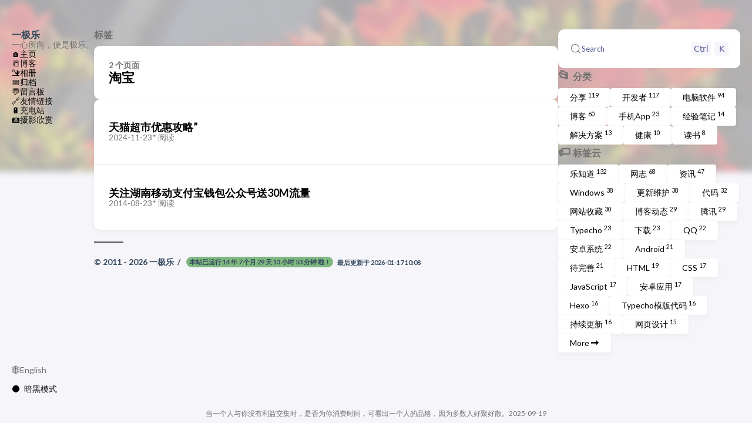

--- FILE ---
content_type: text/html; charset=utf-8
request_url: https://yijile.com/tags/%e6%b7%98%e5%ae%9d/
body_size: 5371
content:
<!DOCTYPE html>
<html lang="zh-cn" dir="ltr">
    <head><meta charset='utf-8'>
<meta name='viewport' content='width=device-width, initial-scale=1'>
<meta name="HandheldFriendly" content="True"><meta name='description' content="探讨电脑软件、手机APP、IT科技、生活等话题，一起分享，极好时代，乐与同行。—— 堃埜的HUGO静态博客">

<title>Tag: 淘宝 - 一极乐</title><link rel="canonical" href="https://yijile.com/tags/%E6%B7%98%E5%AE%9D/">

<link rel="stylesheet" href="/scss/style.min.dc269bbac446e640953775bb85da5fcae2cf36c482c3966ee348e984b284fbe7.css"><meta property='og:title' content="Tag: 淘宝 - 一极乐">
<meta property='og:description' content="探讨电脑软件、手机APP、IT科技、生活等话题，一起分享，极好时代，乐与同行。—— 堃埜的HUGO静态博客">
<meta property='og:url' content='https://yijile.com/tags/%E6%B7%98%E5%AE%9D/'>
<meta property='og:site_name' content='一极乐'>
<meta property='og:type' content='website'><meta property='og:updated_time' content=' 2025-12-10T20:51:47&#43;08:00 '/>
<meta name="twitter:title" content="Tag: 淘宝 - 一极乐">
<meta name="twitter:description" content="探讨电脑软件、手机APP、IT科技、生活等话题，一起分享，极好时代，乐与同行。—— 堃埜的HUGO静态博客">
      <script async src="https://www.googletagmanager.com/gtag/js?id=G-RWXF3KDPDL"></script>
      <script>
        var doNotTrack = false;
        if ( false ) {
          var dnt = (navigator.doNotTrack || window.doNotTrack || navigator.msDoNotTrack);
          var doNotTrack = (dnt == "1" || dnt == "yes");
        }
        if (!doNotTrack) {
          window.dataLayer = window.dataLayer || [];
          function gtag(){dataLayer.push(arguments);}
          gtag('js', new Date());
          gtag('config', 'G-RWXF3KDPDL');
        }
      </script>
<script async src="https://pagead2.googlesyndication.com/pagead/js/adsbygoogle.js?client=ca-pub-2944385871993620" crossorigin="anonymous"></script>

    </head>
    <body class="">
    <script>
        (function() {
            const colorSchemeKey = 'StackColorScheme';
            if(!localStorage.getItem(colorSchemeKey)){
                localStorage.setItem(colorSchemeKey, "auto");
            }
        })();
    </script><script>
    (function() {
        const colorSchemeKey = 'StackColorScheme';
        const colorSchemeItem = localStorage.getItem(colorSchemeKey);
        const supportDarkMode = window.matchMedia('(prefers-color-scheme: dark)').matches === true;

        if (colorSchemeItem == 'dark' || colorSchemeItem === 'auto' && supportDarkMode) {
            

            document.documentElement.dataset.scheme = 'dark';
        } else {
            document.documentElement.dataset.scheme = 'light';
        }
    })();
</script>
<div class="container main-container flex on-phone--column extended"><aside class="sidebar left-sidebar sticky ">
    <button class="hamburger hamburger--spin" type="button" id="toggle-menu" aria-label="切换菜单">
        <span class="hamburger-box">
            <span class="hamburger-inner"></span>
        </span>
    </button>

    <header>
        
            
        
        
        <div class="site-meta">
            <h1 class="site-name"><a href="/">一极乐</a></h1>
            <h2 class="site-description">一心所向，便是极乐。</h2>
        </div>
    </header><ol class="menu" id="main-menu">
        
        
        
        <li >
            <a href='/' >
                
                
                🏠
                <span>主页</span>
            </a>
        </li>

        
        
        <li >
            <a href='/blog/' >
                
                
                📒
                <span>博客</span>
            </a>
        </li>

        
        
        <li >
            <a href='/photos/' >
                
                
                🏜️
                <span>相册</span>
            </a>
        </li>

        
        
        <li >
            <a href='/archives/' >
                
                
                📅
                <span>归档</span>
            </a>
        </li>

        
        
        <li >
            <a href='/messages/' >
                
                
                💬
                <span>留言板</span>
            </a>
        </li>

        
        
        <li >
            <a href='/links/' >
                
                
                🔗
                <span>友情链接</span>
            </a>
        </li>

        
        
        <li >
            <a href='/follow/' >
                
                
                🔋
                <span>充电站</span>
            </a>
        </li>

        
        
        <li >
            <a href='/like/' >
                
                
                📷
                <span>摄影欣赏</span>
            </a>
        </li>

        


        <li class="menu-bottom-section">
            <ol class="menu">
                    
                        <li id="i18n-switch">🌐<div name="language" title="language" class="language" onchange="window.location.href = this.selectedOptions[0].value">
                                
                                    <a href="https://yijile.com/en/" value="https://yijile.com/en/"   >English</a>
                                
                                    <a href="https://yijile.com/" value="https://yijile.com/" selected  class="on">中文</a>
                                
                            </div>
                        </li>
                    
                <li id="dark-mode-toggle">
                        <span class="icon-tabler-toggle-left">🌑<span>暗黑模式</span>
                        </span>
                        <span class="icon-tabler-toggle-right">☀️<span>白天模式</span>
                        </span>
                    </li></ol>
        </li>
    </ol>
</aside>

    <aside class="sidebar right-sidebar sticky">
        
            
                
    <div id="docsearch"></div>
            
        
            
                <section class="widget tagCloud">
    <h2 class="widget-title section-title">
        <span class="widget-icon">
            📂
        </span>
        分类
    </h2>

    <div class="tagCloud-tags">
        
            <a href="/share/" class="font_size_119">
                分享
                <sup>119</sup>
            </a>
        
            <a href="/dev/" class="font_size_117">
                开发者
                <sup>117</sup>
            </a>
        
            <a href="/soft/" class="font_size_94">
                电脑软件
                <sup>94</sup>
            </a>
        
            <a href="/blog/" class="font_size_60">
                博客
                <sup>60</sup>
            </a>
        
            <a href="/app/" class="font_size_23">
                手机App
                <sup>23</sup>
            </a>
        
            <a href="/note/" class="font_size_14">
                经验笔记
                <sup>14</sup>
            </a>
        
            <a href="/service/" class="font_size_13">
                解决方案
                <sup>13</sup>
            </a>
        
            <a href="/health/" class="font_size_10">
                健康
                <sup>10</sup>
            </a>
        
            <a href="/read/" class="font_size_8">
                读书
                <sup>8</sup>
            </a>
        
    </div>
</section>
            
        
            
                <section class="widget tagCloud">
    <h2 class="widget-title section-title">
        <span class="widget-icon">
            🏷️
        </span>
        标签云
    </h2>

    <div class="tagCloud-tags">
        
            <a href="/tags/%E4%B9%90%E7%9F%A5%E9%81%93/" class="font_size_132">
                乐知道
                <sup>132</sup>
            </a>
        
            <a href="/tags/weblog/" class="font_size_68">
                网志
                <sup>68</sup>
            </a>
        
            <a href="/tags/%E8%B5%84%E8%AE%AF/" class="font_size_47">
                资讯
                <sup>47</sup>
            </a>
        
            <a href="/tags/windows/" class="font_size_38">
                Windows
                <sup>38</sup>
            </a>
        
            <a href="/tags/update/" class="font_size_38">
                更新维护
                <sup>38</sup>
            </a>
        
            <a href="/tags/code/" class="font_size_32">
                代码
                <sup>32</sup>
            </a>
        
            <a href="/tags/%E7%BD%91%E7%AB%99%E6%94%B6%E8%97%8F/" class="font_size_30">
                网站收藏
                <sup>30</sup>
            </a>
        
            <a href="/tags/log/" class="font_size_29">
                博客动态
                <sup>29</sup>
            </a>
        
            <a href="/tags/%E8%85%BE%E8%AE%AF/" class="font_size_29">
                腾讯
                <sup>29</sup>
            </a>
        
            <a href="/tags/typecho/" class="font_size_23">
                Typecho
                <sup>23</sup>
            </a>
        
            <a href="/tags/download/" class="font_size_23">
                下载
                <sup>23</sup>
            </a>
        
            <a href="/tags/qq/" class="font_size_22">
                QQ
                <sup>22</sup>
            </a>
        
            <a href="/tags/%E5%AE%89%E5%8D%93%E7%B3%BB%E7%BB%9F/" class="font_size_22">
                安卓系统
                <sup>22</sup>
            </a>
        
            <a href="/tags/android/" class="font_size_21">
                Android
                <sup>21</sup>
            </a>
        
            <a href="/tags/edit/" class="font_size_21">
                待完善
                <sup>21</sup>
            </a>
        
            <a href="/tags/html/" class="font_size_19">
                HTML
                <sup>19</sup>
            </a>
        
            <a href="/tags/css/" class="font_size_17">
                CSS
                <sup>17</sup>
            </a>
        
            <a href="/tags/javascript/" class="font_size_17">
                JavaScript
                <sup>17</sup>
            </a>
        
            <a href="/tags/%E5%AE%89%E5%8D%93%E5%BA%94%E7%94%A8/" class="font_size_17">
                安卓应用
                <sup>17</sup>
            </a>
        
            <a href="/tags/hexo/" class="font_size_16">
                Hexo
                <sup>16</sup>
            </a>
        
            <a href="/tags/typecho%E6%A8%A1%E7%89%88%E4%BB%A3%E7%A0%81/" class="font_size_16">
                Typecho模版代码
                <sup>16</sup>
            </a>
        
            <a href="/tags/editing/" class="font_size_16">
                持续更新
                <sup>16</sup>
            </a>
        
            <a href="/tags/%E7%BD%91%E9%A1%B5%E8%AE%BE%E8%AE%A1/" class="font_size_15">
                网页设计
                <sup>15</sup>
            </a>
        

        
        
            <a href="/tags/">
            More ➡️<sup></sup>
            </a>
        

    </div>
</section>

            
        
            
                

            
        
            
                
            
        
        <div class="widget tagCloud">
        </div>
    </aside>


            <main class="main full-width">
    <header>
        <h3 class="section-title">
            
                标签
            
        </h3>

        <div class="section-card">
            <div class="section-details">
                <h3 class="section-count">2 个页面</h3>
                <h1 class="section-term">淘宝</h1>
                
            </div>
        </div>
    </header>
    
    <section class="article-list--compact">
        
            <article>
    <a href="/log/343/">
        <div class="article-details">
            <h2 class="article-title">天猫超市优惠攻略”</h2>
            <footer class="article-time">
                <time datetime='2024-11-23T17:28:04&#43;08:00'>2024-11-23</time>

                
                    <div>
                        <span class="article-pageview">
                            <span class="waline-pageview-count" data-path="/log/343/">*</span> 阅读
                        </span>
                    </div>
                
            </footer>
        </div>
    </a>
</article>
        
            <article>
    <a href="/log/362/">
        <div class="article-details">
            <h2 class="article-title">关注湖南移动支付宝钱包公众号送30M流量</h2>
            <footer class="article-time">
                <time datetime='2014-08-23T11:31:04&#43;08:00'>2014-08-23</time>

                
                    <div>
                        <span class="article-pageview">
                            <span class="waline-pageview-count" data-path="/log/362/">*</span> 阅读
                        </span>
                    </div>
                
            </footer>
        </div>
    </a>
</article>
        
    </section>











<footer class="site-footer">
    <section class="copyright">
        &copy;
        
            2011 - 
        
        2026
        
            <a href="/">一极乐</a>
        
        &nbsp;/&nbsp;
        <small>
            <span id="runningtime" data-time="2011-06-09T15:13:04"></span>
            最后更新于 <time>2026-01-17 10:08</time>
        </small>
    </section>
    
    <section class="powerby">
        

        
        
    </section>
</footer>
<script>
const runningTimeSpan = document.getElementById('runningtime');
const startyijileTimeStr = runningTimeSpan.dataset.time;const startyijileDate = new Date(startyijileTimeStr);

const diff = new Date() - startyijileDate;
const years = Math.floor(diff / 3.15576e10); const months = Math.floor(diff / 2.6298e9) % 12; const days = Math.floor(diff / 864e5) % 30; const hours = Math.floor(diff / 36e5) % 24; const minutes = Math.floor(diff / 6e4) % 60;
const parts = []; if (years > 0) parts.push(`${years} 年`); if (months > 0) parts.push(`${months} 个月`); if (days > 0) parts.push(`${days} 天`); if (hours > 0) parts.push(`${hours} 小时`); if (minutes > 0) parts.push(`${minutes} 分钟`);
runningTimeSpan.innerHTML = `本站已运行 ${parts.join(' ')} 啦！`;
</script>

            </main>
        </div>
        <script 
                src="https://cdn.jsdelivr.net/npm/node-vibrant@3.1.6/dist/vibrant.min.js"integrity="sha256-awcR2jno4kI5X0zL8ex0vi2z&#43;KMkF24hUW8WePSA9HM="crossorigin="anonymous"
                
                >
            </script><script type="text/javascript" src="/ts/main.1e9a3bafd846ced4c345d084b355fb8c7bae75701c338f8a1f8a82c780137826.js" defer></script>
<script type="module">
  import { pageviewCount } from 'https://unpkg.com/@waline/client@v3/dist/pageview.js';
    pageviewCount({
      serverURL: 'https:\/\/bbs.yijile.com',
      path: window.location.pathname,
    });
</script>

<script>
    (function () {
        const customFont = document.createElement('link');
        customFont.href = "https://fonts.googleapis.com/css2?family=Lato:wght@300;400;700&display=swap";

        customFont.type = "text/css";
        customFont.rel = "stylesheet";

        document.head.appendChild(customFont);
    }());
</script>
<script src="https://unpkg.com/@docsearch/js@beta"></script>
<script>docsearch({
  container: '#docsearch',
  appId: 'ZLXQLZSKUC',
  indexName: 'yijile', 
  apiKey: '05cff29be2ed62419b793bdd60737de8',

  maxResultsPerGroup: '100',
  placeholder: '输入关键词.........'
});
</script>
<link rel="stylesheet" href="https://unpkg.com/@docsearch/css@beta" />


<div class="health-tips"><script>var quotes = [  "期盼便是前进的原动力!", "为了你和亲友的安全和健康，请保持社交距离、勤洗手！2020-01-29", "当勤洗手成为一种习惯，健康更进一步。2022-11-20", "山有木兮木有枝...", "心之所向便是极乐!", "一起分享，极好时代，乐与同行。", "天空再辽阔也能掌握手心！The world is small, we can always bump!", "总有一方净土值得期盼，总有一方净土能洗涤尘埃。2017-04-12", "不存在完美的事物，所以每一种形态的存在都是完美。取舍得失？做自己，不必阿谀奉承某种形态。2017-05-02", "当一个人与你没有利益交集时，是否为你消费时间，可看出一个人的品格，因为多数人好聚好散。2025-09-19", "愿一切的美好不因时光而辜负，愿所有温柔不因环境而凋零。2025-10-25", "人的意义莫过于积累、沉淀、释放…… 2025-10-09", "无助的时候总感觉天会塌下来。可天真塌得时候毫无预兆也没有焦虑。2025-12-11", "日中则昃，月盈则亏。水满则溢。小得圆满。  2025-12-20", ];
var quote_note;quote_note = quotes[Math.floor(Math.random() * quotes.length)];document.write(quote_note);</script></div>
<div id="photobanner">
    <img src="https://yijile.com/usr/uploads/2018/2500312360.jpg" alt="">
</div></body>
</html>


--- FILE ---
content_type: text/html; charset=utf-8
request_url: https://www.google.com/recaptcha/api2/aframe
body_size: 267
content:
<!DOCTYPE HTML><html><head><meta http-equiv="content-type" content="text/html; charset=UTF-8"></head><body><script nonce="lz_yPKuVZ7NQafh8Vq-aRA">/** Anti-fraud and anti-abuse applications only. See google.com/recaptcha */ try{var clients={'sodar':'https://pagead2.googlesyndication.com/pagead/sodar?'};window.addEventListener("message",function(a){try{if(a.source===window.parent){var b=JSON.parse(a.data);var c=clients[b['id']];if(c){var d=document.createElement('img');d.src=c+b['params']+'&rc='+(localStorage.getItem("rc::a")?sessionStorage.getItem("rc::b"):"");window.document.body.appendChild(d);sessionStorage.setItem("rc::e",parseInt(sessionStorage.getItem("rc::e")||0)+1);localStorage.setItem("rc::h",'1768971983107');}}}catch(b){}});window.parent.postMessage("_grecaptcha_ready", "*");}catch(b){}</script></body></html>

--- FILE ---
content_type: text/javascript; charset=utf-8
request_url: https://unpkg.com/@docsearch/js@4.5.0-beta.3/dist/umd/index.js
body_size: 125459
content:
/*! @docsearch/js 4.5.0-beta.3 | MIT License | © Algolia, Inc. and contributors | https://docsearch.algolia.com */
!function(e,t){"object"==typeof exports&&"undefined"!=typeof module?module.exports=t():"function"==typeof define&&define.amd?define(t):(e="undefined"!=typeof globalThis?globalThis:e||self).docsearch=t()}(this,function(){"use strict";function e(e,t){(null==t||t>e.length)&&(t=e.length);for(var n=0,r=Array(t);n<t;n++)r[n]=e[n];return r}function t(e){if(void 0===e)throw new ReferenceError("this hasn't been initialised - super() hasn't been called");return e}function n(e,t,n,r,u,a,i){try{var o=e[a](i),s=o.value}catch(e){return void n(e)}o.done?t(s):Promise.resolve(s).then(r,u)}function r(e){return function(){var t=this,r=arguments;return new Promise(function(u,a){var i=e.apply(t,r);function o(e){n(i,u,a,o,s,"next",e)}function s(e){n(i,u,a,o,s,"throw",e)}o(void 0)})}}function u(e,n,r){return n=l(n),function(e,n){if(n&&("object"==typeof n||"function"==typeof n))return n;if(void 0!==n)throw new TypeError("Derived constructors may only return object or undefined");return t(e)}(e,d()?Reflect.construct(n,r||[],l(e).constructor):n.apply(e,r))}function a(e,t){if(!(e instanceof t))throw new TypeError("Cannot call a class as a function")}function i(e,t){for(var n=0;n<t.length;n++){var r=t[n];r.enumerable=r.enumerable||!1,r.configurable=!0,"value"in r&&(r.writable=!0),Object.defineProperty(e,E(r.key),r)}}function o(e,t,n){return t&&i(e.prototype,t),n&&i(e,n),Object.defineProperty(e,"prototype",{writable:!1}),e}function s(e,t){var n="undefined"!=typeof Symbol&&e[Symbol.iterator]||e["@@iterator"];if(!n){if(Array.isArray(e)||(n=b(e))||t){n&&(e=n);var r=0,u=function(){};return{s:u,n:function(){return r>=e.length?{done:!0}:{done:!1,value:e[r++]}},e:function(e){throw e},f:u}}throw new TypeError("Invalid attempt to iterate non-iterable instance.\nIn order to be iterable, non-array objects must have a [Symbol.iterator]() method.")}var a,i=!0,o=!1;return{s:function(){n=n.call(e)},n:function(){var e=n.next();return i=e.done,e},e:function(e){o=!0,a=e},f:function(){try{i||null==n.return||n.return()}finally{if(o)throw a}}}}function c(e,t,n){return(t=E(t))in e?Object.defineProperty(e,t,{value:n,enumerable:!0,configurable:!0,writable:!0}):e[t]=n,e}function l(e){return l=Object.setPrototypeOf?Object.getPrototypeOf.bind():function(e){return e.__proto__||Object.getPrototypeOf(e)},l(e)}function f(e,t){if("function"!=typeof t&&null!==t)throw new TypeError("Super expression must either be null or a function");e.prototype=Object.create(t&&t.prototype,{constructor:{value:e,writable:!0,configurable:!0}}),Object.defineProperty(e,"prototype",{writable:!1}),t&&y(e,t)}function d(){try{var e=!Boolean.prototype.valueOf.call(Reflect.construct(Boolean,[],function(){}))}catch(e){}return(d=function(){return!!e})()}function p(e,t){var n=Object.keys(e);if(Object.getOwnPropertySymbols){var r=Object.getOwnPropertySymbols(e);t&&(r=r.filter(function(t){return Object.getOwnPropertyDescriptor(e,t).enumerable})),n.push.apply(n,r)}return n}function h(e){for(var t=1;t<arguments.length;t++){var n=null!=arguments[t]?arguments[t]:{};t%2?p(Object(n),!0).forEach(function(t){c(e,t,n[t])}):Object.getOwnPropertyDescriptors?Object.defineProperties(e,Object.getOwnPropertyDescriptors(n)):p(Object(n)).forEach(function(t){Object.defineProperty(e,t,Object.getOwnPropertyDescriptor(n,t))})}return e}function v(e,t){if(null==e)return{};var n,r,u=function(e,t){if(null==e)return{};var n={};for(var r in e)if({}.hasOwnProperty.call(e,r)){if(-1!==t.indexOf(r))continue;n[r]=e[r]}return n}(e,t);if(Object.getOwnPropertySymbols){var a=Object.getOwnPropertySymbols(e);for(r=0;r<a.length;r++)n=a[r],-1===t.indexOf(n)&&{}.propertyIsEnumerable.call(e,n)&&(u[n]=e[n])}return u}function m(){
/*! regenerator-runtime -- Copyright (c) 2014-present, Facebook, Inc. -- license (MIT): https://github.com/babel/babel/blob/main/packages/babel-helpers/LICENSE */
var e,t,n="function"==typeof Symbol?Symbol:{},r=n.iterator||"@@iterator",u=n.toStringTag||"@@toStringTag";function a(n,r,u,a){var s=r&&r.prototype instanceof o?r:o,c=Object.create(s.prototype);return D(c,"_invoke",function(n,r,u){var a,o,s,c=0,l=u||[],f=!1,d={p:0,n:0,v:e,a:p,f:p.bind(e,4),d:function(t,n){return a=t,o=0,s=e,d.n=n,i}};function p(n,r){for(o=n,s=r,t=0;!f&&c&&!u&&t<l.length;t++){var u,a=l[t],p=d.p,h=a[2];n>3?(u=h===r)&&(s=a[(o=a[4])?5:(o=3,3)],a[4]=a[5]=e):a[0]<=p&&((u=n<2&&p<a[1])?(o=0,d.v=r,d.n=a[1]):p<h&&(u=n<3||a[0]>r||r>h)&&(a[4]=n,a[5]=r,d.n=h,o=0))}if(u||n>1)return i;throw f=!0,r}return function(u,l,h){if(c>1)throw TypeError("Generator is already running");for(f&&1===l&&p(l,h),o=l,s=h;(t=o<2?e:s)||!f;){a||(o?o<3?(o>1&&(d.n=-1),p(o,s)):d.n=s:d.v=s);try{if(c=2,a){if(o||(u="next"),t=a[u]){if(!(t=t.call(a,s)))throw TypeError("iterator result is not an object");if(!t.done)return t;s=t.value,o<2&&(o=0)}else 1===o&&(t=a.return)&&t.call(a),o<2&&(s=TypeError("The iterator does not provide a '"+u+"' method"),o=1);a=e}else if((t=(f=d.n<0)?s:n.call(r,d))!==i)break}catch(t){a=e,o=1,s=t}finally{c=1}}return{value:t,done:f}}}(n,u,a),!0),c}var i={};function o(){}function s(){}function c(){}t=Object.getPrototypeOf;var l=[][r]?t(t([][r]())):(D(t={},r,function(){return this}),t),f=c.prototype=o.prototype=Object.create(l);function d(e){return Object.setPrototypeOf?Object.setPrototypeOf(e,c):(e.__proto__=c,D(e,u,"GeneratorFunction")),e.prototype=Object.create(f),e}return s.prototype=c,D(f,"constructor",c),D(c,"constructor",s),s.displayName="GeneratorFunction",D(c,u,"GeneratorFunction"),D(f),D(f,u,"Generator"),D(f,r,function(){return this}),D(f,"toString",function(){return"[object Generator]"}),(m=function(){return{w:a,m:d}})()}function D(e,t,n,r){var u=Object.defineProperty;try{u({},"",{})}catch(e){u=0}D=function(e,t,n,r){function a(t,n){D(e,t,function(e){return this._invoke(t,n,e)})}t?u?u(e,t,{value:n,enumerable:!r,configurable:!r,writable:!r}):e[t]=n:(a("next",0),a("throw",1),a("return",2))},D(e,t,n,r)}function y(e,t){return y=Object.setPrototypeOf?Object.setPrototypeOf.bind():function(e,t){return e.__proto__=t,e},y(e,t)}function g(e,t){return function(e){if(Array.isArray(e))return e}(e)||function(e,t){var n=null==e?null:"undefined"!=typeof Symbol&&e[Symbol.iterator]||e["@@iterator"];if(null!=n){var r,u,a,i,o=[],s=!0,c=!1;try{if(a=(n=n.call(e)).next,0===t);else for(;!(s=(r=a.call(n)).done)&&(o.push(r.value),o.length!==t);s=!0);}catch(e){c=!0,u=e}finally{try{if(!s&&null!=n.return&&(i=n.return(),Object(i)!==i))return}finally{if(c)throw u}}return o}}(e,t)||b(e,t)||function(){throw new TypeError("Invalid attempt to destructure non-iterable instance.\nIn order to be iterable, non-array objects must have a [Symbol.iterator]() method.")}()}function F(t){return function(t){if(Array.isArray(t))return e(t)}(t)||function(e){if("undefined"!=typeof Symbol&&null!=e[Symbol.iterator]||null!=e["@@iterator"])return Array.from(e)}(t)||b(t)||function(){throw new TypeError("Invalid attempt to spread non-iterable instance.\nIn order to be iterable, non-array objects must have a [Symbol.iterator]() method.")}()}function E(e){var t=function(e,t){if("object"!=typeof e||!e)return e;var n=e[Symbol.toPrimitive];if(void 0!==n){var r=n.call(e,t||"default");if("object"!=typeof r)return r;throw new TypeError("@@toPrimitive must return a primitive value.")}return("string"===t?String:Number)(e)}(e,"string");return"symbol"==typeof t?t:t+""}function _(e){return _="function"==typeof Symbol&&"symbol"==typeof Symbol.iterator?function(e){return typeof e}:function(e){return e&&"function"==typeof Symbol&&e.constructor===Symbol&&e!==Symbol.prototype?"symbol":typeof e},_(e)}function b(t,n){if(t){if("string"==typeof t)return e(t,n);var r={}.toString.call(t).slice(8,-1);return"Object"===r&&t.constructor&&(r=t.constructor.name),"Map"===r||"Set"===r?Array.from(t):"Arguments"===r||/^(?:Ui|I)nt(?:8|16|32)(?:Clamped)?Array$/.test(r)?e(t,n):void 0}}function C(e){var t="function"==typeof Map?new Map:void 0;return C=function(e){if(null===e||!function(e){try{return-1!==Function.toString.call(e).indexOf("[native code]")}catch(t){return"function"==typeof e}}(e))return e;if("function"!=typeof e)throw new TypeError("Super expression must either be null or a function");if(void 0!==t){if(t.has(e))return t.get(e);t.set(e,n)}function n(){return function(e,t,n){if(d())return Reflect.construct.apply(null,arguments);var r=[null];r.push.apply(r,t);var u=new(e.bind.apply(e,r));return n&&y(u,n.prototype),u}(e,arguments,l(this).constructor)}return n.prototype=Object.create(e.prototype,{constructor:{value:n,enumerable:!1,writable:!0,configurable:!0}}),y(n,e)},C(e)}var k,A,w,S,x,O,B,I,T,P,j,N={},z=[],R=Array.isArray,M=z.slice,Z=Object.assign;function L(e){e&&e.parentNode&&e.remove()}function $(e,t,n){var r,u,a,i={};for(a in t)"key"==a?r=t[a]:"ref"==a&&"function"!=typeof e?u=t[a]:i[a]=t[a];return arguments.length>2&&(i.children=arguments.length>3?M.call(arguments,2):n),q(e,i,r,u,null)}function q(e,t,n,r,u){var a={type:e,props:t,key:n,ref:r,__k:null,__:null,__b:0,__e:null,__c:null,constructor:void 0,__v:null==u?++A:u,__i:-1,__u:0};return null==u&&null!=k.vnode&&k.vnode(a),a}function U(){return{current:null}}function H(e){return e.children}function V(e,t){this.props=e,this.context=t,this.__g=0}function W(e,t){if(null==t)return e.__?W(e.__,e.__i+1):null;for(var n;t<e.__k.length;t++)if(null!=(n=e.__k[t])&&null!=n.__e)return n.__e;return"function"==typeof e.type?W(e):null}function K(e){var t,n;if(null!=(e=e.__)&&null!=e.__c){for(e.__e=null,t=0;t<e.__k.length;t++)if(null!=(n=e.__k[t])&&null!=n.__e){e.__e=n.__e;break}return K(e)}}function J(e){(8&e.__g||!(e.__g|=8)||!w.push(e)||x++)&&S==k.debounceRendering||((S=k.debounceRendering)||queueMicrotask)(Q)}function Q(){for(var e,t,n,r,u,a,i,o,s=1;w.length;)w.length>s&&w.sort(O),e=w.shift(),s=w.length,8&e.__g&&(n=void 0,u=(r=(t=e).__v).__e,a=[],i=[],(o=t.__P)&&((n=Z({},r)).__v=r.__v+1,k.vnode&&k.vnode(n),ue(o,n,r,t.__n,o.namespaceURI,32&r.__u?[u]:null,a,null==u?W(r):u,!!(32&r.__u),i,o.ownerDocument),n.__v=r.__v,n.__.__k[n.__i]=n,ie(a,n,i),n.__e!=u&&K(n)));x=0}function G(e,t,n,r,u,a,i,o,s,c,l,f){var d,p,h,v,m,D,y,g=r&&r.__k||z,F=t.length;for(s=function(e,t,n,r,u){var a,i,o,s,c,l=n.length,f=l,d=0;for(e.__k=new Array(u),a=0;a<u;a++)null!=(i=t[a])&&"boolean"!=typeof i&&"function"!=typeof i?(s=a+d,(i=e.__k[a]="string"==typeof i||"number"==typeof i||"bigint"==typeof i||i.constructor==String?q(null,i,null,null,null):R(i)?q(H,{children:i},null,null,null):null==i.constructor&&i.__b>0?q(i.type,i.props,i.key,i.ref?i.ref:null,i.__v):i).__=e,i.__b=e.__b+1,o=null,-1!=(c=i.__i=ee(i,n,s,f))&&(f--,(o=n[c])&&(o.__u|=2)),null==o||null==o.__v?(-1==c&&(u>l?d--:u<l&&d++),"function"!=typeof i.type&&(i.__u|=4)):c!=s&&(c==s-1?d--:c==s+1?d++:(c>s?d--:d++,i.__u|=4))):e.__k[a]=null;if(f)for(a=0;a<l;a++)null!=(o=n[a])&&!(2&o.__u)&&(o.__e==r&&(r=W(o)),ce(o,o));return r}(n,t,g,s,F),d=0;d<F;d++)null!=(h=n.__k[d])&&(p=-1==h.__i?N:g[h.__i]||N,h.__i=d,D=ue(e,h,p,u,a,i,o,s,c,l,f),v=h.__e,h.ref&&p.ref!=h.ref&&(p.ref&&se(p.ref,null,h),l.push(h.ref,h.__c||v,h)),null==m&&null!=v&&(m=v),(y=!!(4&h.__u))||p.__k===h.__k?s=Y(h,s,e,y):"function"==typeof h.type&&void 0!==D?s=D:v&&(s=v.nextSibling),h.__u&=-7);return n.__e=m,s}function Y(e,t,n,r){var u,a;if("function"==typeof e.type){for(u=e.__k,a=0;u&&a<u.length;a++)u[a]&&(u[a].__=e,t=Y(u[a],t,n,r));return t}e.__e!=t&&(r&&(t&&e.type&&!t.parentNode&&(t=W(e)),n.insertBefore(e.__e,t||null)),t=e.__e);do{t=t&&t.nextSibling}while(null!=t&&8==t.nodeType);return t}function X(e,t){return t=t||[],null==e||"boolean"==typeof e||(R(e)?e.some(function(e){X(e,t)}):t.push(e)),t}function ee(e,t,n,r){var u,a,i,o=e.key,s=e.type,c=t[n],l=null!=c&&!(2&c.__u);if(null===c&&null==e.key||l&&o==c.key&&s==c.type)return n;if(r>(l?1:0))for(u=n-1,a=n+1;u>=0||a<t.length;)if(null!=(c=t[i=u>=0?u--:a++])&&!(2&c.__u)&&o==c.key&&s==c.type)return i;return-1}function te(e,t,n){"-"==t[0]?e.setProperty(t,null==n?"":n):e[t]=null==n?"":n}function ne(e,t,n,r,u){var a;e:if("style"==t)if("string"==typeof n)e.style.cssText=n;else{if("string"==typeof r&&(e.style.cssText=r=""),r)for(t in r)n&&t in n||te(e.style,t,"");if(n)for(t in n)r&&n[t]==r[t]||te(e.style,t,n[t])}else if("o"==t[0]&&"n"==t[1])a=t!=(t=t.replace(B,"$1")),(t=t.slice(2))[0].toLowerCase()!=t[0]&&(t=t.toLowerCase()),e.__l||(e.__l={}),e.__l[t+a]=n,n?r?n.l=r.l:(n.l=I,e.addEventListener(t,a?P:T,a)):e.removeEventListener(t,a?P:T,a);else{if("http://www.w3.org/2000/svg"==u)t=t.replace(/xlink(H|:h)/,"h").replace(/sName$/,"s");else if("width"!=t&&"height"!=t&&"href"!=t&&"list"!=t&&"form"!=t&&"tabIndex"!=t&&"download"!=t&&"rowSpan"!=t&&"colSpan"!=t&&"role"!=t&&"popover"!=t&&t in e)try{e[t]=null==n?"":n;break e}catch(e){}"function"==typeof n||(null==n||!1===n&&"-"!=t[4]?e.removeAttribute(t):e.setAttribute(t,"popover"==t&&1==n?"":n))}}function re(e){return function(t){if(this.__l){var n=this.__l[t.type+e];if(null==t.u)t.u=I++;else if(t.u<n.l)return;return n(k.event?k.event(t):t)}}}function ue(e,t,n,r,u,a,i,o,s,c,l){var f,d,p,h,v,m,D,y,g,F,E,_,b,C,A,w,S,x,O,B,I,T=t.type;if(null!=t.constructor)return null;128&n.__u&&(s=!!(32&n.__u),n.__c.__z&&(o=t.__e=n.__e=(a=n.__c.__z)[0],n.__c.__z=null)),(f=k.__b)&&f(t);e:if("function"==typeof T)try{if(y=t.props,g="prototype"in T&&T.prototype.render,F=(f=T.contextType)&&r[f.__c],E=f?F?F.props.value:f.__:r,n.__c?2&(d=t.__c=n.__c).__g&&(d.__g|=1,D=!0):(g?t.__c=d=new T(y,E):(t.__c=d=new V(y,E),d.constructor=T,d.render=le),F&&F.sub(d),d.props=y,d.state||(d.state={}),d.context=E,d.__n=r,p=!0,d.__g|=8,d.__h=[],d._sb=[]),g&&null==d.__s&&(d.__s=d.state),g&&null!=T.getDerivedStateFromProps&&(d.__s==d.state&&(d.__s=Z({},d.__s)),Z(d.__s,T.getDerivedStateFromProps(y,d.__s))),h=d.props,v=d.state,d.__v=t,p)g&&null==T.getDerivedStateFromProps&&null!=d.componentWillMount&&d.componentWillMount(),g&&null!=d.componentDidMount&&d.__h.push(d.componentDidMount);else{if(g&&null==T.getDerivedStateFromProps&&y!==h&&null!=d.componentWillReceiveProps&&d.componentWillReceiveProps(y,E),!(4&d.__g)&&null!=d.shouldComponentUpdate&&!1===d.shouldComponentUpdate(y,d.__s,E)||t.__v==n.__v){for(t.__v!=n.__v&&(d.props=y,d.state=d.__s,d.__g&=-9),t.__e=n.__e,t.__k=n.__k,t.__k.some(function(e){e&&(e.__=t)}),_=0;_<d._sb.length;_++)d.__h.push(d._sb[_]);d._sb=[],d.__h.length&&i.push(d);break e}null!=d.componentWillUpdate&&d.componentWillUpdate(y,d.__s,E),g&&null!=d.componentDidUpdate&&d.__h.push(function(){d.componentDidUpdate(h,v,m)})}if(d.context=E,d.props=y,d.__P=e,d.__g&=-5,b=k.__r,C=0,g){for(d.state=d.__s,d.__g&=-9,b&&b(t),f=d.render(d.props,d.state,d.context),A=0;A<d._sb.length;A++)d.__h.push(d._sb[A]);d._sb=[]}else do{d.__g&=-9,b&&b(t),f=d.render(d.props,d.state,d.context),d.state=d.__s}while(8&d.__g&&++C<25);d.state=d.__s,null!=d.getChildContext&&(r=Z({},r,d.getChildContext())),g&&!p&&null!=d.getSnapshotBeforeUpdate&&(m=d.getSnapshotBeforeUpdate(h,v)),w=f,null!=f&&f.type===H&&null==f.key&&(w=oe(f.props.children)),o=G(e,R(w)?w:[w],t,n,r,u,a,i,o,s,c,l),t.__u&=-161,d.__h.length&&i.push(d),D&&(d.__g&=-4)}catch(e){if(t.__v=null,s||null!=a)if(e.then){for(S=0,x=!1,t.__u|=s?160:128,t.__c.__z=[],O=0;O<a.length;O++)null==(B=a[O])||x||(8==B.nodeType&&"$s"==B.data?(S>0&&t.__c.__z.push(B),S++,a[O]=null):8==B.nodeType&&"/$s"==B.data?(--S>0&&t.__c.__z.push(B),x=0===S,o=a[O],a[O]=null):S>0&&(t.__c.__z.push(B),a[O]=null));if(!x){for(;o&&8==o.nodeType&&o.nextSibling;)o=o.nextSibling;a[a.indexOf(o)]=null,t.__c.__z=[o]}t.__e=o}else{for(I=a.length;I--;)L(a[I]);ae(t)}else t.__e=n.__e,t.__k=n.__k,e.then||ae(t);k.__e(e,t,n)}else o=t.__e=function(e,t,n,r,u,a,i,o,s,c){var l,f,d,p,h,v,m,D,y=n.props,g=t.props,F=t.type;if("svg"==F?u="http://www.w3.org/2000/svg":"math"==F?u="http://www.w3.org/1998/Math/MathML":u||(u="http://www.w3.org/1999/xhtml"),null!=a)for(l=0;l<a.length;l++)if((h=a[l])&&"setAttribute"in h==!!F&&(F?h.localName==F:3==h.nodeType)){e=h,a[l]=null;break}if(null==e){if(null==F)return c.createTextNode(g);e=c.createElementNS(u,F,g.is&&g),o&&(k.__m&&k.__m(t,a),o=!1),a=null}if(null==F)y===g||o&&e.data==g||(e.data=g);else{if(a=a&&M.call(e.childNodes),y=n.props||N,!o&&null!=a)for(y={},l=0;l<e.attributes.length;l++)y[(h=e.attributes[l]).name]=h.value;for(l in y)if(h=y[l],"children"==l);else if("dangerouslySetInnerHTML"==l)d=h;else if(!(l in g)){if("value"==l&&"defaultValue"in g||"checked"==l&&"defaultChecked"in g)continue;ne(e,l,null,h,u)}for(l in D=1&n.__u,g)h=g[l],"children"==l?p=h:"dangerouslySetInnerHTML"==l?f=h:"value"==l?v=h:"checked"==l?m=h:o&&"function"!=typeof h||y[l]===h&&!D||ne(e,l,h,y[l],u);if(f)o||d&&(f.__html==d.__html||f.__html==e.innerHTML)||(e.innerHTML=f.__html),t.__k=[];else if(d&&(e.innerHTML=""),G("template"==F?e.content:e,R(p)?p:[p],t,n,r,"foreignObject"==F?"http://www.w3.org/1999/xhtml":u,a,i,a?a[0]:n.__k&&W(n,0),o,s,c),null!=a)for(l=a.length;l--;)L(a[l]);o||(l="value","progress"==F&&null==v?e.removeAttribute("value"):null==v||v===e[l]&&("progress"!==F||v)||ne(e,l,v,y[l],u),l="checked",null!=m&&m!=e[l]&&ne(e,l,m,y[l],u))}return e}(n.__e,t,n,r,u,a,i,s,c,l);return(f=k.diffed)&&f(t),128&t.__u?void 0:o}function ae(e){e&&e.__c&&(e.__c.__g|=4),e&&e.__k&&e.__k.forEach(ae)}function ie(e,t,n){for(var r=0;r<n.length;r++)se(n[r],n[++r],n[++r]);k.__c&&k.__c(t,e),e.some(function(t){try{e=t.__h,t.__h=[],e.some(function(e){e.call(t)})}catch(e){k.__e(e,t.__v)}})}function oe(e){return"object"!=typeof e||null==e||e.__b&&e.__b>0?e:R(e)?e.map(oe):Z({},e)}function se(e,t,n){try{if("function"==typeof e){var r="function"==typeof e.__u;r&&e.__u(),r&&null==t||(e.__u=e(t))}else e.current=t}catch(e){k.__e(e,n)}}function ce(e,t,n){var r,u;if(k.unmount&&k.unmount(e),(r=e.ref)&&(r.current&&r.current!=e.__e||se(r,null,t)),null!=(r=e.__c)){if(r.componentWillUnmount)try{r.componentWillUnmount()}catch(e){k.__e(e,t)}r.__P=null}if(r=e.__k)for(u=0;u<r.length;u++)r[u]&&ce(r[u],t,n||"function"!=typeof e.type);n||L(e.__e),e.__e&&e.__e.__l&&(e.__e.__l=null),e.__e=e.__c=e.__=null}function le(e,t,n){return this.constructor(e,n)}function fe(e,t){var n,r,u,a;t==document&&(t=document.documentElement),k.__&&k.__(e,t),r=(n=!!(e&&32&e.__u))?null:t.__k,e=t.__k=$(H,null,[e]),u=[],a=[],ue(t,e,r||N,N,t.namespaceURI,r?null:t.firstChild?M.call(t.childNodes):null,u,r?r.__e:t.firstChild,n,a,t.ownerDocument),ie(u,e,a)}function de(e,t,n){var r,u,a,i=Z({},e.props);for(a in t)"key"==a?r=t[a]:"ref"==a&&"function"!=typeof e.type?u=t[a]:i[a]=t[a];return arguments.length>2&&(i.children=arguments.length>3?M.call(arguments,2):n),q(e.type,i,r||e.key,u||e.ref,null)}k={__e:function(e,t,n,r){for(var u,a,i;t=t.__;)if((u=t.__c)&&!(1&u.__g)){u.__g|=4;try{if((a=u.constructor)&&null!=a.getDerivedStateFromError&&(u.setState(a.getDerivedStateFromError(e)),i=8&u.__g),null!=u.componentDidCatch&&(u.componentDidCatch(e,r||{}),i=8&u.__g),i)return void(u.__g|=2)}catch(t){e=t}}throw x=0,e}},A=0,V.prototype.setState=function(e,t){var n;n=null!=this.__s&&this.__s!=this.state?this.__s:this.__s=Z({},this.state),"function"==typeof e&&(e=e(Z({},n),this.props)),e&&Z(n,e),null!=e&&this.__v&&(t&&this._sb.push(t),J(this))},V.prototype.forceUpdate=function(e){this.__v&&(this.__g|=4,e&&this.__h.push(e),J(this))},V.prototype.render=H,w=[],x=0,O=function(e,t){return e.__v.__b-t.__v.__b},B=/(PointerCapture)$|Capture$/i,I=0,T=re(!1),P=re(!0),j=0;var pe,he,ve,me,De=Object.is,ye=0,ge=[],Fe=k,Ee=Fe.__b,_e=Fe.__r,be=Fe.diffed,Ce=Fe.__c,ke=Fe.unmount,Ae=Fe.__;function we(e,t){Fe.__h&&Fe.__h(he,e,ye||t),ye=0;var n=he.__H||(he.__H={__:[],__h:[]});return e>=n.__.length&&n.__.push({}),n.__[e]}function Se(e){return ye=1,xe(He,e)}function xe(e,t,n){var r=we(pe++,2);if(r.t=e,!r.__c&&(r.__=[n?n(t):He(void 0,t),function(e){var t=r.__N?r.__N[0]:r.__[0],n=r.t(t,e);De(t,n)||(r.__N=[n,r.__[1]],r.__c.setState({}))}],r.__c=he,!he.__f)){var u=function(e,t,n){if(!r.__c.__H)return!0;var u=r.__c.__H.__.filter(function(e){return!!e.__c});if(u.every(function(e){return!e.__N}))return!a||a.call(this,e,t,n);var i=r.__c.props!==e;return u.forEach(function(e){if(e.__N){var t=e.__[0];e.__=e.__N,e.__N=void 0,De(t,e.__[0])||(i=!0)}}),a&&a.call(this,e,t,n)||i};he.__f=!0;var a=he.shouldComponentUpdate,i=he.componentWillUpdate;he.componentWillUpdate=function(e,t,n){if(4&this.__g){var r=a;a=void 0,u(e,t,n),a=r}i&&i.call(this,e,t,n)},he.shouldComponentUpdate=u}return r.__N||r.__}function Oe(e,t){var n=we(pe++,3);!Fe.__s&&Ue(n.__H,t)&&(n.__=e,n.u=t,he.__H.__h.push(n))}function Be(e,t){var n=we(pe++,4);!Fe.__s&&Ue(n.__H,t)&&(n.__=e,n.u=t,he.__h.push(n))}function Ie(e){return ye=5,Pe(function(){return{current:e}},[])}function Te(e,t,n){ye=6,Be(function(){if("function"==typeof e){var n=e(t());return function(){e(null),n&&"function"==typeof n&&n()}}if(e)return e.current=t(),function(){return e.current=null}},null==n?n:n.concat(e))}function Pe(e,t){var n=we(pe++,7);return Ue(n.__H,t)&&(n.__=e(),n.__H=t,n.__h=e),n.__}function je(e,t){return ye=8,Pe(function(){return e},t)}function Ne(e){var t=he.context[e.__c],n=we(pe++,9);return n.c=e,t?(null==n.__&&(n.__=!0,t.sub(he)),t.props.value):e.__}function ze(e,t){Fe.useDebugValue&&Fe.useDebugValue(t?t(e):e)}function Re(){var e=we(pe++,11);if(!e.__){for(var t=he.__v;null!==t&&!t.__m&&null!==t.__;)t=t.__;var n=t.__m||(t.__m=[0,0]);e.__="P"+n[0]+"-"+n[1]++}return e.__}function Me(){for(var e;e=ge.shift();)if(e.__P&&e.__H)try{e.__H.__h.forEach($e),e.__H.__h.forEach(qe),e.__H.__h=[]}catch(t){e.__H.__h=[],Fe.__e(t,e.__v)}}Fe.__b=function(e){he=null,Ee&&Ee(e)},Fe.__=function(e,t){e&&t.__k&&t.__k.__m&&(e.__m=t.__k.__m),Ae&&Ae(e,t)},Fe.__r=function(e){_e&&_e(e),pe=0;var t=(he=e.__c).__H;t&&(ve===he?(t.__h=[],he.__h=[],t.__.forEach(function(e){e.__N&&(e.__=e.__N),e.u=e.__N=void 0})):(t.__h.forEach($e),t.__h.forEach(qe),t.__h=[],pe=0)),ve=he},Fe.diffed=function(e){be&&be(e);var t=e.__c;t&&t.__H&&(t.__H.__h.length&&(1!==ge.push(t)&&me===Fe.requestAnimationFrame||((me=Fe.requestAnimationFrame)||Le)(Me)),t.__H.__.forEach(function(e){e.u&&(e.__H=e.u),e.u=void 0})),ve=he=null},Fe.__c=function(e,t){t.some(function(e){try{e.__h.forEach($e),e.__h=e.__h.filter(function(e){return!e.__||qe(e)})}catch(n){t.some(function(e){e.__h&&(e.__h=[])}),t=[],Fe.__e(n,e.__v)}}),Ce&&Ce(e,t)},Fe.unmount=function(e){ke&&ke(e);var t,n=e.__c;n&&n.__H&&(n.__H.__.forEach(function(e){try{$e(e)}catch(e){t=e}}),n.__H=void 0,t&&Fe.__e(t,n.__v))};var Ze="function"==typeof requestAnimationFrame;function Le(e){var t,n=function(){clearTimeout(r),Ze&&cancelAnimationFrame(t),setTimeout(e)},r=setTimeout(n,35);Ze&&(t=requestAnimationFrame(n))}function $e(e){var t=he,n=e.__c;"function"==typeof n&&(e.__c=void 0,n()),he=t}function qe(e){var t=he;e.__c=e.__(),he=t}function Ue(e,t){return!e||e.length!==t.length||t.some(function(t,n){return!De(t,e[n])})}function He(e,t){return"function"==typeof t?t(e):t}function Ve(e,t){var n=t(),r=Se({t:{__:n,u:t}}),u=r[0].t,a=r[1];return Be(function(){u.__=n,u.u=t,We(u)&&a({t:u})},[e,n,t]),Oe(function(){return We(u)&&a({t:u}),e(function(){We(u)&&a({t:u})})},[e]),n}function We(e){var t=e.u,n=e.__;try{var r=t();return!Object.is(n,r)}catch(e){return!0}}function Ke(e){e()}function Je(e){return e}function Qe(){return[!1,Ke]}var Ge=Be,Ye=Object.assign;function Xe(e,t){for(var n in e)if("__source"!==n&&!(n in t))return!0;for(var r in t)if("__source"!==r&&e[r]!==t[r])return!0;return!1}var et=/^(-|f[lo].*[^se]$|g.{5,}[^ps]$|z|o[pr]|(W.{5})?[lL]i.*(t|mp)$|an|(bo|s).{4}Im|sca|m.{6}[ds]|ta|c.*[st]$|wido|ini)/;function tt(e,t){this.props=e,this.context=t}function nt(e,t){function n(e){var n=this.props.ref,r=n==e.ref;return!r&&n&&(n.call?n(null):n.current=null),t?!t(this.props,e)||!r:Xe(this.props,e)}function r(t){return this.shouldComponentUpdate=n,$(e,t)}return r.displayName="Memo("+(e.displayName||e.name)+")",r.prototype.isReactComponent=!0,r.type=e,r}(tt.prototype=new V).isPureReactComponent=!0,tt.prototype.shouldComponentUpdate=function(e,t){return Xe(this.props,e)||Xe(this.state,t)};var rt=Symbol.for("react.forward_ref");var ut=function(e,t,n){return null==e?null:X(X(e).map(t.bind(n)))},at={map:ut,forEach:ut,count:function(e){return e?X(e).length:0},only:function(e){var t=X(e);if(1!==t.length)throw"Children.only";return t[0]},toArray:X},it=k.__e;k.__e=function(e,t,n,r){if(e.then)for(var u,a=t;a=a.__;)if((u=a.__c)&&u.__c)return null==t.__e&&(t.__e=n.__e,t.__k=n.__k),u.__c(e,t);it(e,t,n,r)};var ot=k.unmount;function st(e,t,n){return e&&(e.__c&&e.__c.__H&&(e.__c.__H.__.forEach(function(e){"function"==typeof e.__c&&e.__c()}),e.__c.__H=null),null!=(e=Ye({},e)).__c&&(e.__c.__P===n&&(e.__c.__P=t),e.__c.__g|=4,e.__c=null),e.__k=e.__k&&e.__k.map(function(e){return st(e,t,n)})),e}function ct(e,t,n){return e&&n&&("string"==typeof e.type&&(e.__u|=1),e.__v=null,e.__k=e.__k&&e.__k.map(function(e){return ct(e,t,n)}),e.__c&&e.__c.__P===t&&(e.__e&&n.appendChild(e.__e),e.__c.__g|=4,e.__c.__P=n)),e}function lt(){this.__u=0,this.o=null,this.__b=null}function ft(e){return this.getChildContext=function(){return e.context},e.children}function dt(e){var t=this,n=e.i;if(t.componentWillUnmount=function(){fe(null,t.l),t.l=null,t.i=null},t.i&&t.i!==n&&t.componentWillUnmount(),!t.l){for(var r=t.__v;null!==r&&!r.__m&&null!==r.__;)r=r.__;t.i=n,t.l={nodeType:1,parentNode:n,childNodes:[],__k:{__m:r.__m},ownerDocument:n.ownerDocument,insertBefore:function(e,n){this.childNodes.push(e),t.i.insertBefore(e,n)}}}fe($(ft,{context:t.context},e.__v),t.l)}function pt(e,t){var n=$(dt,{__v:e,i:t});return n.containerInfo=t,n}k.unmount=function(e){var t=e.__c;t&&t.__R&&t.__R(),ot&&ot(e)},(lt.prototype=new V).__c=function(e,t){var n=t.__c,r=this;null==r.o&&(r.o=[]),r.o.push(n);var u=!1,a=function(){u||(u=!0,n.__R=null,i())};n.__R=a;var i=function(){if(! --r.__u){if(r.state.__a){var e=r.state.__a;r.__v.__k[0]=ct(e,e.__c.__P,e.__c.__O)}var t;for(r.setState({__a:r.__b=null});t=r.o.pop();)t.forceUpdate()}};r.__u++||32&t.__u||r.setState({__a:r.__b=r.__v.__k[0]}),e.then(a,a)},lt.prototype.componentWillUnmount=function(){this.o=[]},lt.prototype.render=function(e,t){if(this.__b){if(this.__v.__k){var n=document.createElement("div"),r=this.__v.__k[0].__c;this.__v.__k[0]=st(this.__b,n,r.__O=r.__P)}this.__b=null}return[$(H,null,t.__a?null:e.children),t.__a&&$(H,null,e.fallback)]};var ht=Symbol.for("react.element"),vt=/^(?:accent|alignment|arabic|baseline|cap|clip(?!PathU)|color|dominant|fill|flood|font|glyph(?!R)|horiz|image(!S)|letter|lighting|marker(?!H|W|U)|overline|paint|pointer|shape|stop|strikethrough|stroke|text(?!L)|transform|underline|unicode|units|v|vector|vert|word|writing|x(?!C))[A-Z]/,mt=/[A-Z0-9]/g,Dt="undefined"!=typeof document,yt=function(e){return/fil|che|rad/.test(e)};function gt(e,t,n){return null==t.__k&&(t.textContent=""),fe(e,t),"function"==typeof n&&n(),e?e.__c:null}V.prototype.isReactComponent={},["componentWillMount","componentWillReceiveProps","componentWillUpdate"].forEach(function(e){Object.defineProperty(V.prototype,e,{configurable:!0,get:function(){return this["UNSAFE_"+e]},set:function(t){Object.defineProperty(this,e,{configurable:!0,writable:!0,value:t})}})});var Ft=k.event;function Et(){}function _t(){return this.cancelBubble}function bt(){return this.defaultPrevented}k.event=function(e){return Ft&&(e=Ft(e)),e.persist=Et,e.isPropagationStopped=_t,e.isDefaultPrevented=bt,e.nativeEvent=e};var Ct,kt={enumerable:!1,configurable:!0,get:function(){return this.class}},At=k.vnode;k.vnode=function(e){if("string"==typeof e.type)!function(e){var t=e.props,n=e.type,r={},u=-1===n.indexOf("-");for(var a in t){var i=t[a];if(!("value"===a&&"defaultValue"in t&&null==i||Dt&&"children"===a&&"noscript"===n||"class"===a||"className"===a)){if("style"===a&&"object"==typeof i)for(var o in i)"number"!=typeof i[o]||et.test(o)||(i[o]+="px");else if("defaultValue"===a&&"value"in t&&null==t.value)a="value";else if("download"===a&&!0===i)i="";else if("translate"===a&&"no"===i)i=!1;else if("o"===a[0]&&"n"===a[1]){var s=a.toLowerCase();"ondoubleclick"===s?a="ondblclick":"onchange"!==s||"input"!==n&&"textarea"!==n||yt(t.type)?"onfocus"===s?a="onfocusin":"onblur"===s&&(a="onfocusout"):s=a="oninput","oninput"===s&&r[a=s]&&(a="oninputCapture")}else u&&vt.test(a)?a=a.replace(mt,"-$&").toLowerCase():null===i&&(i=void 0);r[a]=i}}"select"==n&&r.multiple&&Array.isArray(r.value)&&(r.value=X(t.children).forEach(function(e){e.props.selected=-1!=r.value.indexOf(e.props.value)})),"select"==n&&null!=r.defaultValue&&(r.value=X(t.children).forEach(function(e){e.props.selected=r.multiple?-1!=r.defaultValue.indexOf(e.props.value):r.defaultValue==e.props.value})),t.class&&!t.className?(r.class=t.class,Object.defineProperty(r,"className",kt)):(t.className&&!t.class||t.class&&t.className)&&(r.class=r.className=t.className),e.props=r}(e);else if("function"==typeof e.type&&("ref"in e.props&&"prototype"in e.type&&e.type.prototype.render&&(e.ref=e.props.ref,delete e.props.ref),e.type.defaultProps)){var t=Ye({},e.props);for(var n in e.type.defaultProps)void 0===t[n]&&(t[n]=e.type.defaultProps[n]);e.props=t}e.$$typeof=ht,At&&At(e)};var wt=k.__r;k.__r=function(e){wt&&wt(e),Ct=e.__c};var St=k.diffed;k.diffed=function(e){St&&St(e);var t=e.props,n=e.__e;null!=n&&"textarea"===e.type&&"value"in t&&t.value!==n.value&&(n.value=null==t.value?"":t.value),Ct=null};var xt={ReactCurrentDispatcher:{current:{readContext:function(e){return Ct.__n[e.__c].props.value},useCallback:je,useContext:Ne,useDebugValue:ze,useDeferredValue:Je,useEffect:Oe,useId:Re,useImperativeHandle:Te,useInsertionEffect:Ge,useLayoutEffect:Be,useMemo:Pe,useReducer:xe,useRef:Ie,useState:Se,useSyncExternalStore:Ve,useTransition:Qe}}};function Ot(e){return!!e&&e.$$typeof===ht}function Bt(e){return!!e.__k&&(fe(null,e),!0)}var It={useState:Se,useId:Re,useReducer:xe,useEffect:Oe,useLayoutEffect:Be,useInsertionEffect:Ge,useTransition:Qe,useDeferredValue:Je,useSyncExternalStore:Ve,startTransition:Ke,useRef:Ie,useImperativeHandle:Te,useMemo:Pe,useCallback:je,useContext:Ne,useDebugValue:ze,version:"18.3.1",Children:at,render:gt,hydrate:function(e,t,n){return function(e,t){e.__u|=32,fe(e,t)}(e,t),"function"==typeof n&&n(),e?e.__c:null},unmountComponentAtNode:Bt,createPortal:pt,createElement:$,createContext:function(e){function t(e){var n,r;return this.getChildContext||(n=new Set,(r={})[t.__c]=this,this.getChildContext=function(){return r},this.componentWillUnmount=function(){n=null},this.shouldComponentUpdate=function(e){this.props.value!=e.value&&n.forEach(function(e){e.__g|=4,J(e)})},this.sub=function(e){n.add(e);var t=e.componentWillUnmount;e.componentWillUnmount=function(){n&&n.delete(e),t&&t.call(e)}}),e.children}return t.__c="__cC"+j++,t.__=e,t.Provider=t.__l=(t.Consumer=function(e,t){return e.children(t)}).contextType=t,t},createFactory:function(e){return $.bind(null,e)},cloneElement:function(e){return Ot(e)?de.apply(null,arguments):e},createRef:U,Fragment:H,isValidElement:Ot,isElement:Ot,isFragment:function(e){return Ot(e)&&e.type===H},isMemo:function(e){return!!e&&!!e.displayName&&("string"==typeof e.displayName||e.displayName instanceof String)&&e.displayName.startsWith("Memo(")},findDOMNode:function(e){return e&&(e.__v&&e.__v.__e||1===e.nodeType&&e)||null},Component:V,PureComponent:tt,memo:nt,forwardRef:function(e){function t(t){var n=Ye({},t);return delete n.ref,e(n,t.ref||null)}return t.$$typeof=rt,t.render=e,t.prototype.isReactComponent=!0,t.displayName="ForwardRef("+(e.displayName||e.name)+")",t},flushSync:function(e,t){return e(t)},unstable_batchedUpdates:function(e,t){return e(t)},StrictMode:H,Suspense:lt,lazy:function(e){var t,n,r;function u(u){if(t||(t=e()).then(function(e){n=e.default||e},function(e){r=e}),r)throw r;if(!n)throw t;return $(n,u)}return u.displayName="Lazy",u},__SECRET_INTERNALS_DO_NOT_USE_OR_YOU_WILL_BE_FIRED:xt};function Tt(e,t){(null==t||t>e.length)&&(t=e.length);for(var n=0,r=Array(t);n<t;n++)r[n]=e[n];return r}function Pt(e,t,n){return(t=function(e){var t=function(e){if("object"!=_(e)||!e)return e;var t=e[Symbol.toPrimitive];if(void 0!==t){var n=t.call(e,"string");if("object"!=_(n))return n;throw new TypeError("@@toPrimitive must return a primitive value.")}return String(e)}(e);return"symbol"==_(t)?t:t+""}(t))in e?Object.defineProperty(e,t,{value:n,enumerable:!0,configurable:!0,writable:!0}):e[t]=n,e}function jt(e,t){var n=Object.keys(e);if(Object.getOwnPropertySymbols){var r=Object.getOwnPropertySymbols(e);t&&(r=r.filter(function(t){return Object.getOwnPropertyDescriptor(e,t).enumerable})),n.push.apply(n,r)}return n}function Nt(e){for(var t=1;t<arguments.length;t++){var n=null!=arguments[t]?arguments[t]:{};t%2?jt(Object(n),!0).forEach(function(t){Pt(e,t,n[t])}):Object.getOwnPropertyDescriptors?Object.defineProperties(e,Object.getOwnPropertyDescriptors(n)):jt(Object(n)).forEach(function(t){Object.defineProperty(e,t,Object.getOwnPropertyDescriptor(n,t))})}return e}function zt(e,t){return function(e){if(Array.isArray(e))return e}(e)||function(e,t){var n=null==e?null:"undefined"!=typeof Symbol&&e[Symbol.iterator]||e["@@iterator"];if(null!=n){var r,u,a,i,o=[],s=!0,c=!1;try{if(a=(n=n.call(e)).next,0===t);else for(;!(s=(r=a.call(n)).done)&&(o.push(r.value),o.length!==t);s=!0);}catch(e){c=!0,u=e}finally{try{if(!s&&null!=n.return&&(i=n.return(),Object(i)!==i))return}finally{if(c)throw u}}return o}}(e,t)||function(e,t){if(e){if("string"==typeof e)return Tt(e,t);var n={}.toString.call(e).slice(8,-1);return"Object"===n&&e.constructor&&(n=e.constructor.name),"Map"===n||"Set"===n?Array.from(e):"Arguments"===n||/^(?:Ui|I)nt(?:8|16|32)(?:Clamped)?Array$/.test(n)?Tt(e,t):void 0}}(e,t)||function(){throw new TypeError("Invalid attempt to destructure non-iterable instance.\nIn order to be iterable, non-array objects must have a [Symbol.iterator]() method.")}()}var Rt={"Ctrl/Cmd+K":!0,"/":!0,"Ctrl/Cmd+I":!0};function Mt(e){return Nt(Nt({},Rt),e)}function Zt(e){var t=e.isOpen,n=e.isAskAiActive,r=e.onAskAiToggle,u=e.onClose,a=e.onOpen,i=e.keyboardShortcuts,o=void 0===i?Rt:i;It.useEffect(function(){function e(e){var i;if(t&&"Escape"===e.code&&n)r(!1);else{var s=o["Ctrl/Cmd+K"]&&"k"===(null===(i=e.key)||void 0===i?void 0:i.toLowerCase())&&(e.metaKey||e.ctrlKey),c=o["/"]&&"/"===e.key;("Escape"===e.code&&t||s||!function(e){var t=e.composedPath()[0],n=t.tagName;return t.isContentEditable||"INPUT"===n||"SELECT"===n||"TEXTAREA"===n}(e)&&c&&!t)&&(e.preventDefault(),t?u():document.body.classList.contains("DocSearch--active")||a())}}return window.addEventListener("keydown",e),function(){window.removeEventListener("keydown",e)}},[t,n,o,a,u,r])}var Lt=["children","theme","onReady","onOpen","onClose","onSidepanelOpen","onSidepanelClose"],$t=It.createContext(void 0);$t.displayName="DocSearchContext";var qt=It.forwardRef(function(e,t){var n=e.children,r=e.theme,u=e.onReady,a=e.onOpen,i=e.onClose,o=e.onSidepanelOpen,s=e.onSidepanelClose,c=function(e,t){if(null==e)return{};var n,r,u=function(e,t){if(null==e)return{};var n={};for(var r in e)if({}.hasOwnProperty.call(e,r)){if(-1!==t.indexOf(r))continue;n[r]=e[r]}return n}(e,t);if(Object.getOwnPropertySymbols){var a=Object.getOwnPropertySymbols(e);for(r=0;r<a.length;r++)n=a[r],-1===t.indexOf(n)&&{}.propertyIsEnumerable.call(e,n)&&(u[n]=e[n])}return u}(e,Lt),l=zt(It.useState("ready"),2),f=l[0],d=l[1],p=zt(It.useState(c.initialQuery||""),2),h=p[0],v=p[1],m=It.useRef(null),D=Mt(c.keyboardShortcuts),y=zt(It.useState(),2),g=y[0],F=y[1],E=zt(It.useState(function(){return new Set}),2),_=E[0],b=E[1],C=function(){var e=zt(It.useState(!1),2),t=e[0],n=e[1];return It.useEffect(function(){var e=function(){var e=window.matchMedia("(max-width: 768px)");n(e.matches)};return e(),window.addEventListener("resize",e),function(){window.removeEventListener("resize",e)}},[]),t}(),k=It.useRef("ready"),A=["modal-search","modal-askai"].includes(f),w="modal-askai"===f,S=!C&&_.has("sidepanel"),x="sidepanel"===f;It.useEffect(function(){null==u||u()},[u]),It.useEffect(function(){var e=k.current,t=f;"modal-search"!==t&&"modal-askai"!==t||"modal-search"===e||"modal-askai"===e||null==a||a(),"ready"!==t||"modal-search"!==e&&"modal-askai"!==e||null==i||i(),"sidepanel"===t&&"sidepanel"!==e&&(null==o||o()),"sidepanel"!==t&&"sidepanel"===e&&(null==s||s()),k.current=t},[f,a,i,o,s]);var O=It.useCallback(function(){d("modal-search")},[]),B=It.useCallback(function(){var e,t;d("ready"),null===(e=m.current)||void 0===e||e.focus(),v(null!==(t=c.initialQuery)&&void 0!==t?t:"")},[d,c.initialQuery]),I=It.useCallback(function(e,t){if(!C&&e&&S)return F(t),void d("sidepanel");d(e?"modal-askai":"modal-search")},[d,C,S]),T=It.useCallback(function(e){_.has("sidepanel")&&(F(e),d("sidepanel"))},[d,_]),P=It.useCallback(function(e){d("modal-search"),v(e.key)},[d,v]),j=It.useCallback(function(e){_.has(e)||b(function(t){var n=new Set(t);return n.add(e),n})},[_]);It.useImperativeHandle(t,function(){return{open:O,close:B,openAskAi:function(e){return I(!0,e)},openSidepanel:T,get isReady(){return!0},get isOpen(){return A},get isSidepanelOpen(){return x},get isSidepanelSupported(){return S}}},[O,B,I,T,A,x,S]),function(e){var t=e.theme;Oe(function(){if(t){var e=document.documentElement.dataset.theme;if(t!==e)return document.documentElement.dataset.theme=t,function(){void 0===e?delete document.documentElement.dataset.theme:document.documentElement.dataset.theme=e}}},[t])}({theme:r}),Zt({isOpen:A,onOpen:O,onClose:B,onAskAiToggle:I,onInput:P,isAskAiActive:w,searchButtonRef:m,keyboardShortcuts:D});var N=It.useMemo(function(){return{docsearchState:f,setDocsearchState:d,searchButtonRef:m,initialQuery:h,keyboardShortcuts:D,openModal:O,closeModal:B,isAskAiActive:w,isModalActive:A,onAskAiToggle:I,initialAskAiMessage:g,registerView:j,isHybridModeSupported:S}},[f,m,h,D,O,B,w,A,I,g,j,S]);return It.createElement($t.Provider,{value:N},n)});qt.displayName="DocSearch";var Ut=["type"],Ht=["type"],Vt=["additionalProperties"],Wt=["abortSignal"],Kt=["messageId"],Jt=["messages"],Qt=["experimental_throttle","resume"];function Gt(e,t){(null==t||t>e.length)&&(t=e.length);for(var n=0,r=Array(t);n<t;n++)r[n]=e[n];return r}function Yt(e,t,n,r,u,a,i){try{var o=e[a](i),s=o.value}catch(e){return void n(e)}o.done?t(s):Promise.resolve(s).then(r,u)}function Xt(e){return function(){var t=this,n=arguments;return new Promise(function(r,u){var a=e.apply(t,n);function i(e){Yt(a,r,u,i,o,"next",e)}function o(e){Yt(a,r,u,i,o,"throw",e)}i(void 0)})}}function en(e,t,n){return t=cn(t),function(e,t){if(t&&("object"==_(t)||"function"==typeof t))return t;if(void 0!==t)throw new TypeError("Derived constructors may only return object or undefined");return function(e){if(void 0===e)throw new ReferenceError("this hasn't been initialised - super() hasn't been called");return e}(e)}(e,fn()?Reflect.construct(t,n||[],cn(e).constructor):t.apply(e,n))}function tn(e,t){if(!(e instanceof t))throw new TypeError("Cannot call a class as a function")}function nn(e,t,n){if(fn())return Reflect.construct.apply(null,arguments);var r=[null];r.push.apply(r,t);var u=new(e.bind.apply(e,r));return n&&Dn(u,n.prototype),u}function rn(e,t){for(var n=0;n<t.length;n++){var r=t[n];r.enumerable=r.enumerable||!1,r.configurable=!0,"value"in r&&(r.writable=!0),Object.defineProperty(e,Fn(r.key),r)}}function un(e,t,n){return t&&rn(e.prototype,t),n&&rn(e,n),Object.defineProperty(e,"prototype",{writable:!1}),e}function an(e,t){var n="undefined"!=typeof Symbol&&e[Symbol.iterator]||e["@@iterator"];if(!n){if(Array.isArray(e)||(n=_n(e))||t){n&&(e=n);var r=0,u=function(){};return{s:u,n:function(){return r>=e.length?{done:!0}:{done:!1,value:e[r++]}},e:function(e){throw e},f:u}}throw new TypeError("Invalid attempt to iterate non-iterable instance.\nIn order to be iterable, non-array objects must have a [Symbol.iterator]() method.")}var a,i=!0,o=!1;return{s:function(){n=n.call(e)},n:function(){var e=n.next();return i=e.done,e},e:function(e){o=!0,a=e},f:function(){try{i||null==n.return||n.return()}finally{if(o)throw a}}}}function on(e,t,n){return(t=Fn(t))in e?Object.defineProperty(e,t,{value:n,enumerable:!0,configurable:!0,writable:!0}):e[t]=n,e}function sn(){return sn=Object.assign?Object.assign.bind():function(e){for(var t=1;t<arguments.length;t++){var n=arguments[t];for(var r in n)({}).hasOwnProperty.call(n,r)&&(e[r]=n[r])}return e},sn.apply(null,arguments)}function cn(e){return cn=Object.setPrototypeOf?Object.getPrototypeOf.bind():function(e){return e.__proto__||Object.getPrototypeOf(e)},cn(e)}function ln(e,t){if("function"!=typeof t&&null!==t)throw new TypeError("Super expression must either be null or a function");e.prototype=Object.create(t&&t.prototype,{constructor:{value:e,writable:!0,configurable:!0}}),Object.defineProperty(e,"prototype",{writable:!1}),t&&Dn(e,t)}function fn(){try{var e=!Boolean.prototype.valueOf.call(Reflect.construct(Boolean,[],function(){}))}catch(e){}return(fn=function(){return!!e})()}function dn(e,t){var n=Object.keys(e);if(Object.getOwnPropertySymbols){var r=Object.getOwnPropertySymbols(e);t&&(r=r.filter(function(t){return Object.getOwnPropertyDescriptor(e,t).enumerable})),n.push.apply(n,r)}return n}function pn(e){for(var t=1;t<arguments.length;t++){var n=null!=arguments[t]?arguments[t]:{};t%2?dn(Object(n),!0).forEach(function(t){on(e,t,n[t])}):Object.getOwnPropertyDescriptors?Object.defineProperties(e,Object.getOwnPropertyDescriptors(n)):dn(Object(n)).forEach(function(t){Object.defineProperty(e,t,Object.getOwnPropertyDescriptor(n,t))})}return e}function hn(e,t){if(null==e)return{};var n,r,u=function(e,t){if(null==e)return{};var n={};for(var r in e)if({}.hasOwnProperty.call(e,r)){if(-1!==t.indexOf(r))continue;n[r]=e[r]}return n}(e,t);if(Object.getOwnPropertySymbols){var a=Object.getOwnPropertySymbols(e);for(r=0;r<a.length;r++)n=a[r],-1===t.indexOf(n)&&{}.propertyIsEnumerable.call(e,n)&&(u[n]=e[n])}return u}function vn(){
/*! regenerator-runtime -- Copyright (c) 2014-present, Facebook, Inc. -- license (MIT): https://github.com/babel/babel/blob/main/packages/babel-helpers/LICENSE */
var e,t,n="function"==typeof Symbol?Symbol:{},r=n.iterator||"@@iterator",u=n.toStringTag||"@@toStringTag";function a(n,r,u,a){var s=r&&r.prototype instanceof o?r:o,c=Object.create(s.prototype);return mn(c,"_invoke",function(n,r,u){var a,o,s,c=0,l=u||[],f=!1,d={p:0,n:0,v:e,a:p,f:p.bind(e,4),d:function(t,n){return a=t,o=0,s=e,d.n=n,i}};function p(n,r){for(o=n,s=r,t=0;!f&&c&&!u&&t<l.length;t++){var u,a=l[t],p=d.p,h=a[2];n>3?(u=h===r)&&(s=a[(o=a[4])?5:(o=3,3)],a[4]=a[5]=e):a[0]<=p&&((u=n<2&&p<a[1])?(o=0,d.v=r,d.n=a[1]):p<h&&(u=n<3||a[0]>r||r>h)&&(a[4]=n,a[5]=r,d.n=h,o=0))}if(u||n>1)return i;throw f=!0,r}return function(u,l,h){if(c>1)throw TypeError("Generator is already running");for(f&&1===l&&p(l,h),o=l,s=h;(t=o<2?e:s)||!f;){a||(o?o<3?(o>1&&(d.n=-1),p(o,s)):d.n=s:d.v=s);try{if(c=2,a){if(o||(u="next"),t=a[u]){if(!(t=t.call(a,s)))throw TypeError("iterator result is not an object");if(!t.done)return t;s=t.value,o<2&&(o=0)}else 1===o&&(t=a.return)&&t.call(a),o<2&&(s=TypeError("The iterator does not provide a '"+u+"' method"),o=1);a=e}else if((t=(f=d.n<0)?s:n.call(r,d))!==i)break}catch(t){a=e,o=1,s=t}finally{c=1}}return{value:t,done:f}}}(n,u,a),!0),c}var i={};function o(){}function s(){}function c(){}t=Object.getPrototypeOf;var l=[][r]?t(t([][r]())):(mn(t={},r,function(){return this}),t),f=c.prototype=o.prototype=Object.create(l);function d(e){return Object.setPrototypeOf?Object.setPrototypeOf(e,c):(e.__proto__=c,mn(e,u,"GeneratorFunction")),e.prototype=Object.create(f),e}return s.prototype=c,mn(f,"constructor",c),mn(c,"constructor",s),s.displayName="GeneratorFunction",mn(c,u,"GeneratorFunction"),mn(f),mn(f,u,"Generator"),mn(f,r,function(){return this}),mn(f,"toString",function(){return"[object Generator]"}),(vn=function(){return{w:a,m:d}})()}function mn(e,t,n,r){var u=Object.defineProperty;try{u({},"",{})}catch(e){u=0}mn=function(e,t,n,r){function a(t,n){mn(e,t,function(e){return this._invoke(t,n,e)})}t?u?u(e,t,{value:n,enumerable:!r,configurable:!r,writable:!r}):e[t]=n:(a("next",0),a("throw",1),a("return",2))},mn(e,t,n,r)}function Dn(e,t){return Dn=Object.setPrototypeOf?Object.setPrototypeOf.bind():function(e,t){return e.__proto__=t,e},Dn(e,t)}function yn(e,t){return function(e){if(Array.isArray(e))return e}(e)||function(e,t){var n=null==e?null:"undefined"!=typeof Symbol&&e[Symbol.iterator]||e["@@iterator"];if(null!=n){var r,u,a,i,o=[],s=!0,c=!1;try{if(a=(n=n.call(e)).next,0===t){if(Object(n)!==n)return;s=!1}else for(;!(s=(r=a.call(n)).done)&&(o.push(r.value),o.length!==t);s=!0);}catch(e){c=!0,u=e}finally{try{if(!s&&null!=n.return&&(i=n.return(),Object(i)!==i))return}finally{if(c)throw u}}return o}}(e,t)||_n(e,t)||function(){throw new TypeError("Invalid attempt to destructure non-iterable instance.\nIn order to be iterable, non-array objects must have a [Symbol.iterator]() method.")}()}function gn(e){return function(e){if(Array.isArray(e))return Gt(e)}(e)||function(e){if("undefined"!=typeof Symbol&&null!=e[Symbol.iterator]||null!=e["@@iterator"])return Array.from(e)}(e)||_n(e)||function(){throw new TypeError("Invalid attempt to spread non-iterable instance.\nIn order to be iterable, non-array objects must have a [Symbol.iterator]() method.")}()}function Fn(e){var t=function(e){if("object"!=_(e)||!e)return e;var t=e[Symbol.toPrimitive];if(void 0!==t){var n=t.call(e,"string");if("object"!=_(n))return n;throw new TypeError("@@toPrimitive must return a primitive value.")}return String(e)}(e);return"symbol"==_(t)?t:t+""}function En(e){return En="function"==typeof Symbol&&"symbol"==_(Symbol.iterator)?function(e){return _(e)}:function(e){return e&&"function"==typeof Symbol&&e.constructor===Symbol&&e!==Symbol.prototype?"symbol":_(e)},En(e)}function _n(e,t){if(e){if("string"==typeof e)return Gt(e,t);var n={}.toString.call(e).slice(8,-1);return"Object"===n&&e.constructor&&(n=e.constructor.name),"Map"===n||"Set"===n?Array.from(e):"Arguments"===n||/^(?:Ui|I)nt(?:8|16|32)(?:Clamped)?Array$/.test(n)?Gt(e,t):void 0}}function bn(e){var t="function"==typeof Map?new Map:void 0;return bn=function(e){if(null===e||!function(e){try{return-1!==Function.toString.call(e).indexOf("[native code]")}catch(t){return"function"==typeof e}}(e))return e;if("function"!=typeof e)throw new TypeError("Super expression must either be null or a function");if(void 0!==t){if(t.has(e))return t.get(e);t.set(e,n)}function n(){return nn(e,arguments,cn(this).constructor)}return n.prototype=Object.create(e.prototype,{constructor:{value:n,enumerable:!1,writable:!0,configurable:!0}}),Dn(n,e)},bn(e)}function Cn(){Cn=function(e,t){return new n(e,void 0,t)};var e=RegExp.prototype,t=new WeakMap;function n(e,r,u){var a=RegExp(e,r);return t.set(a,u||t.get(e)),Dn(a,n.prototype)}function r(e,n){var r=t.get(n);return Object.keys(r).reduce(function(t,n){var u=r[n];if("number"==typeof u)t[n]=e[u];else{for(var a=0;void 0===e[u[a]]&&a+1<u.length;)a++;t[n]=e[u[a]]}return t},Object.create(null))}return ln(n,RegExp),n.prototype.exec=function(t){var n=e.exec.call(this,t);if(n){n.groups=r(n,this);var u=n.indices;u&&(u.groups=r(u,this))}return n},n.prototype[Symbol.replace]=function(n,u){if("string"==typeof u){var a=t.get(this);return e[Symbol.replace].call(this,n,u.replace(/\$<([^>]+)(>|$)/g,function(e,t,n){if(""===n)return e;var r=a[t];return Array.isArray(r)?"$"+r.join("$"):"number"==typeof r?"$"+r:""}))}if("function"==typeof u){var i=this;return e[Symbol.replace].call(this,n,function(){var e=arguments;return"object"!=_(e[e.length-1])&&(e=[].slice.call(e)).push(r(e,i)),u.apply(this,e)})}return e[Symbol.replace].call(this,n,u)},Cn.apply(this,arguments)}var kn=function(e){var t=e.theme;Oe(function(){if(t){var e=document.documentElement.dataset.theme;if(t!==e)return document.documentElement.dataset.theme=t,function(){void 0===e?delete document.documentElement.dataset.theme:document.documentElement.dataset.theme=e}}},[t])},An={"Ctrl/Cmd+K":!0,"/":!0};function wn(e){var t=e.size,n=void 0===t?20:t,r=e.color,u=void 0===r?"currentColor":r;return It.createElement("svg",{width:n,height:n,className:"DocSearch-Search-Icon",viewBox:"0 0 24 24","aria-hidden":"true"},It.createElement("circle",{cx:"11",cy:"11",r:"8",stroke:u,fill:"none",strokeWidth:"1.4"}),It.createElement("path",{d:"m21 21-4.3-4.3",stroke:u,fill:"none",strokeLinecap:"round",strokeLinejoin:"round"}))}function Sn(e,t,n){return e.reduce(function(e,r){var u=t(r);return e.hasOwnProperty(u)||(e[u]=[]),e[u].length<(n||5)&&e[u].push(r),e},{})}function xn(e){return e}function On(e){return 1===e.button||e.altKey||e.ctrlKey||e.metaKey||e.shiftKey}var Bn="Ctrl";function In(){}var Tn=/(<mark>|<\/mark>)/g,Pn=RegExp(Tn.source);function jn(e){var t,n,r=e;if(!r.__docsearch_parent&&!e._highlightResult)return e.hierarchy.lvl0;var u=r.__docsearch_parent?null===(t=r.__docsearch_parent)||void 0===t||null===(t=t._highlightResult)||void 0===t||null===(t=t.hierarchy)||void 0===t?void 0:t.lvl0:null===(n=e._highlightResult)||void 0===n||null===(n=n.hierarchy)||void 0===n?void 0:n.lvl0;return u?u.value&&Pn.test(u.value)?u.value.replace(Tn,""):u.value:e.hierarchy.lvl0}var Nn=["translations","keyboardShortcuts"],zn=It.forwardRef(function(e,t){var n=e.translations,r=void 0===n?{}:n,u=e.keyboardShortcuts,a=hn(e,Nn),i=r.buttonText,o=void 0===i?"Search":i,s=r.buttonAriaLabel,c=void 0===s?"Search":s,l=function(e){return pn(pn({},An),e)}(u),f=yn(Se(null),2),d=f[0],p=f[1];kn({theme:a.theme}),Oe(function(){"undefined"!=typeof navigator&&(/(Mac|iPhone|iPod|iPad)/i.test(navigator.platform)?p("⌘"):p(Bn))},[]);var h=yn(d===Bn?[Bn,"Control","Ctrl"]:["Meta","Meta","⌘"],3),v=h[0],m=h[1],D=h[2],y=l["Ctrl/Cmd+K"],g="".concat(m,"+k");return It.createElement("button",sn({type:"button",className:"DocSearch DocSearch-Button","aria-label":y?"".concat(c," (").concat(g,")"):c,"aria-keyshortcuts":y?g:void 0},a,{ref:t}),It.createElement("span",{className:"DocSearch-Button-Container"},It.createElement(wn,null),It.createElement("span",{className:"DocSearch-Button-Placeholder"},o)),It.createElement("span",{className:"DocSearch-Button-Keys"},null!==d&&y&&It.createElement(It.Fragment,null,It.createElement(Rn,{reactsToKey:v},D),It.createElement(Rn,{reactsToKey:"k"},"K"))))});function Rn(e){var t=e.reactsToKey,n=e.children,r=yn(Se(!1),2),u=r[0],a=r[1];return Oe(function(){if(t)return window.addEventListener("keydown",e),window.addEventListener("keyup",n),function(){window.removeEventListener("keydown",e),window.removeEventListener("keyup",n)};function e(e){e.key===t&&a(!0)}function n(e){e.key!==t&&"Meta"!==e.key||a(!1)}},[t]),It.createElement("kbd",{className:u?"DocSearch-Button-Key DocSearch-Button-Key--pressed":"DocSearch-Button-Key"+("Ctrl"===t?" DocSearch-Button-Key--ctrl":"")},n)}function Mn(e,t){var n=void 0;return function(){for(var r=arguments.length,u=new Array(r),a=0;a<r;a++)u[a]=arguments[a];n&&clearTimeout(n),n=setTimeout(function(){return e.apply(void 0,u)},t)}}function Zn(e){return e.reduce(function(e,t){return e.concat(t)},[])}var Ln=0;function $n(e){return 0===e.collections.length?0:e.collections.reduce(function(e,t){return e+t.items.length},0)}function qn(e){return e!==Object(e)}function Un(e,t){if(e===t)return!0;if(qn(e)||qn(t)||"function"==typeof e||"function"==typeof t)return e===t;if(Object.keys(e).length!==Object.keys(t).length)return!1;for(var n=0,r=Object.keys(e);n<r.length;n++){var u=r[n];if(!(u in t))return!1;if(!Un(e[u],t[u]))return!1}return!0}var Hn=function(){},Vn=[{segment:"autocomplete-core",version:"1.19.2"}];function Wn(e){var t=e.item,n=e.items,r=void 0===n?[]:n;return{index:t.__autocomplete_indexName,items:[t],positions:[1+r.findIndex(function(e){return e.objectID===t.objectID})],queryID:t.__autocomplete_queryID,algoliaSource:["autocomplete"]}}function Kn(e,t){(null==t||t>e.length)&&(t=e.length);for(var n=0,r=new Array(t);n<t;n++)r[n]=e[n];return r}var Jn=["items"],Qn=["items"];function Gn(e){return Gn="function"==typeof Symbol&&"symbol"==_(Symbol.iterator)?function(e){return _(e)}:function(e){return e&&"function"==typeof Symbol&&e.constructor===Symbol&&e!==Symbol.prototype?"symbol":_(e)},Gn(e)}function Yn(e){return function(e){if(Array.isArray(e))return Xn(e)}(e)||function(e){if("undefined"!=typeof Symbol&&null!=e[Symbol.iterator]||null!=e["@@iterator"])return Array.from(e)}(e)||function(e,t){if(e){if("string"==typeof e)return Xn(e,t);var n=Object.prototype.toString.call(e).slice(8,-1);return"Object"===n&&e.constructor&&(n=e.constructor.name),"Map"===n||"Set"===n?Array.from(e):"Arguments"===n||/^(?:Ui|I)nt(?:8|16|32)(?:Clamped)?Array$/.test(n)?Xn(e,t):void 0}}(e)||function(){throw new TypeError("Invalid attempt to spread non-iterable instance.\nIn order to be iterable, non-array objects must have a [Symbol.iterator]() method.")}()}function Xn(e,t){(null==t||t>e.length)&&(t=e.length);for(var n=0,r=new Array(t);n<t;n++)r[n]=e[n];return r}function er(e,t){if(null==e)return{};var n,r,u=function(e,t){if(null==e)return{};var n,r,u={},a=Object.keys(e);for(r=0;r<a.length;r++)n=a[r],t.indexOf(n)>=0||(u[n]=e[n]);return u}(e,t);if(Object.getOwnPropertySymbols){var a=Object.getOwnPropertySymbols(e);for(r=0;r<a.length;r++)n=a[r],t.indexOf(n)>=0||Object.prototype.propertyIsEnumerable.call(e,n)&&(u[n]=e[n])}return u}function tr(e,t){var n=Object.keys(e);if(Object.getOwnPropertySymbols){var r=Object.getOwnPropertySymbols(e);t&&(r=r.filter(function(t){return Object.getOwnPropertyDescriptor(e,t).enumerable})),n.push.apply(n,r)}return n}function nr(e){for(var t=1;t<arguments.length;t++){var n=null!=arguments[t]?arguments[t]:{};t%2?tr(Object(n),!0).forEach(function(t){rr(e,t,n[t])}):Object.getOwnPropertyDescriptors?Object.defineProperties(e,Object.getOwnPropertyDescriptors(n)):tr(Object(n)).forEach(function(t){Object.defineProperty(e,t,Object.getOwnPropertyDescriptor(n,t))})}return e}function rr(e,t,n){return(t=function(e){var t=function(e){if("object"!==Gn(e)||null===e)return e;var t=e[Symbol.toPrimitive];if(void 0!==t){var n=t.call(e,"string");if("object"!==Gn(n))return n;throw new TypeError("@@toPrimitive must return a primitive value.")}return String(e)}(e);return"symbol"===Gn(t)?t:String(t)}(t))in e?Object.defineProperty(e,t,{value:n,enumerable:!0,configurable:!0,writable:!0}):e[t]=n,e}function ur(e){return e.map(function(e){var t=e.items,n=er(e,Jn);return nr(nr({},n),{},{objectIDs:(null==t?void 0:t.map(function(e){return e.objectID}))||n.objectIDs})})}function ar(e){var t,n,r,u=(t=function(e,t){return function(e){if(Array.isArray(e))return e}(e)||function(e,t){var n=null==e?null:"undefined"!=typeof Symbol&&e[Symbol.iterator]||e["@@iterator"];if(null!=n){var r,u,a,i,o=[],s=!0,c=!1;try{if(a=(n=n.call(e)).next,0===t);else for(;!(s=(r=a.call(n)).done)&&(o.push(r.value),o.length!==t);s=!0);}catch(e){c=!0,u=e}finally{try{if(!s&&null!=n.return&&(i=n.return(),Object(i)!==i))return}finally{if(c)throw u}}return o}}(e,t)||function(e,t){if(e){if("string"==typeof e)return Kn(e,t);var n=Object.prototype.toString.call(e).slice(8,-1);return"Object"===n&&e.constructor&&(n=e.constructor.name),"Map"===n||"Set"===n?Array.from(e):"Arguments"===n||/^(?:Ui|I)nt(?:8|16|32)(?:Clamped)?Array$/.test(n)?Kn(e,t):void 0}}(e,t)||function(){throw new TypeError("Invalid attempt to destructure non-iterable instance.\nIn order to be iterable, non-array objects must have a [Symbol.iterator]() method.")}()}((e.version||"").split(".").map(Number),2),n=t[0],r=t[1],n>=3||2===n&&r>=4||1===n&&r>=10);function a(t,n,r){if(u&&void 0!==r){var a=r[0].__autocomplete_algoliaCredentials,i={"X-Algolia-Application-Id":a.appId,"X-Algolia-API-Key":a.apiKey};e.apply(void 0,[t].concat(Yn(n),[{headers:i}]))}else e.apply(void 0,[t].concat(Yn(n)))}return{init:function(t,n){e("init",{appId:t,apiKey:n})},setAuthenticatedUserToken:function(t){e("setAuthenticatedUserToken",t)},setUserToken:function(t){e("setUserToken",t)},clickedObjectIDsAfterSearch:function(){for(var e=arguments.length,t=new Array(e),n=0;n<e;n++)t[n]=arguments[n];t.length>0&&a("clickedObjectIDsAfterSearch",ur(t),t[0].items)},clickedObjectIDs:function(){for(var e=arguments.length,t=new Array(e),n=0;n<e;n++)t[n]=arguments[n];t.length>0&&a("clickedObjectIDs",ur(t),t[0].items)},clickedFilters:function(){for(var t=arguments.length,n=new Array(t),r=0;r<t;r++)n[r]=arguments[r];n.length>0&&e.apply(void 0,["clickedFilters"].concat(n))},convertedObjectIDsAfterSearch:function(){for(var e=arguments.length,t=new Array(e),n=0;n<e;n++)t[n]=arguments[n];t.length>0&&a("convertedObjectIDsAfterSearch",ur(t),t[0].items)},convertedObjectIDs:function(){for(var e=arguments.length,t=new Array(e),n=0;n<e;n++)t[n]=arguments[n];t.length>0&&a("convertedObjectIDs",ur(t),t[0].items)},convertedFilters:function(){for(var t=arguments.length,n=new Array(t),r=0;r<t;r++)n[r]=arguments[r];n.length>0&&e.apply(void 0,["convertedFilters"].concat(n))},viewedObjectIDs:function(){for(var e=arguments.length,t=new Array(e),n=0;n<e;n++)t[n]=arguments[n];t.length>0&&t.reduce(function(e,t){var n=t.items,r=er(t,Qn);return[].concat(Yn(e),Yn(function(e){for(var t=arguments.length>1&&void 0!==arguments[1]?arguments[1]:20,n=[],r=0;r<e.objectIDs.length;r+=t)n.push(nr(nr({},e),{},{objectIDs:e.objectIDs.slice(r,r+t)}));return n}(nr(nr({},r),{},{objectIDs:(null==n?void 0:n.map(function(e){return e.objectID}))||r.objectIDs})).map(function(e){return{items:n,payload:e}})))},[]).forEach(function(e){var t=e.items;return a("viewedObjectIDs",[e.payload],t)})},viewedFilters:function(){for(var t=arguments.length,n=new Array(t),r=0;r<t;r++)n[r]=arguments[r];n.length>0&&e.apply(void 0,["viewedFilters"].concat(n))}}}function ir(e){var t=e.items.reduce(function(e,t){var n;return e[t.__autocomplete_indexName]=(null!==(n=e[t.__autocomplete_indexName])&&void 0!==n?n:[]).concat(t),e},{});return Object.keys(t).map(function(e){return{index:e,items:t[e],algoliaSource:["autocomplete"]}})}function or(e){return e.objectID&&e.__autocomplete_indexName&&e.__autocomplete_queryID}function sr(e){return sr="function"==typeof Symbol&&"symbol"==_(Symbol.iterator)?function(e){return _(e)}:function(e){return e&&"function"==typeof Symbol&&e.constructor===Symbol&&e!==Symbol.prototype?"symbol":_(e)},sr(e)}function cr(e){return function(e){if(Array.isArray(e))return lr(e)}(e)||function(e){if("undefined"!=typeof Symbol&&null!=e[Symbol.iterator]||null!=e["@@iterator"])return Array.from(e)}(e)||function(e,t){if(e){if("string"==typeof e)return lr(e,t);var n=Object.prototype.toString.call(e).slice(8,-1);return"Object"===n&&e.constructor&&(n=e.constructor.name),"Map"===n||"Set"===n?Array.from(e):"Arguments"===n||/^(?:Ui|I)nt(?:8|16|32)(?:Clamped)?Array$/.test(n)?lr(e,t):void 0}}(e)||function(){throw new TypeError("Invalid attempt to spread non-iterable instance.\nIn order to be iterable, non-array objects must have a [Symbol.iterator]() method.")}()}function lr(e,t){(null==t||t>e.length)&&(t=e.length);for(var n=0,r=new Array(t);n<t;n++)r[n]=e[n];return r}function fr(e,t){var n=Object.keys(e);if(Object.getOwnPropertySymbols){var r=Object.getOwnPropertySymbols(e);t&&(r=r.filter(function(t){return Object.getOwnPropertyDescriptor(e,t).enumerable})),n.push.apply(n,r)}return n}function dr(e){for(var t=1;t<arguments.length;t++){var n=null!=arguments[t]?arguments[t]:{};t%2?fr(Object(n),!0).forEach(function(t){pr(e,t,n[t])}):Object.getOwnPropertyDescriptors?Object.defineProperties(e,Object.getOwnPropertyDescriptors(n)):fr(Object(n)).forEach(function(t){Object.defineProperty(e,t,Object.getOwnPropertyDescriptor(n,t))})}return e}function pr(e,t,n){return(t=function(e){var t=function(e){if("object"!==sr(e)||null===e)return e;var t=e[Symbol.toPrimitive];if(void 0!==t){var n=t.call(e,"string");if("object"!==sr(n))return n;throw new TypeError("@@toPrimitive must return a primitive value.")}return String(e)}(e);return"symbol"===sr(t)?t:String(t)}(t))in e?Object.defineProperty(e,t,{value:n,enumerable:!0,configurable:!0,writable:!0}):e[t]=n,e}var hr="2.15.0",vr="https://cdn.jsdelivr.net/npm/search-insights@".concat(hr,"/dist/search-insights.min.js"),mr=Mn(function(e){var t=e.onItemsChange,n=e.items,r=e.insights,u=e.state;t({insights:r,insightsEvents:ir({items:n}).map(function(e){return dr({eventName:"Items Viewed"},e)}),state:u})},400);function Dr(e){var t=function(e){return dr({onItemsChange:function(e){var t=e.insights,n=e.insightsEvents,r=e.state;t.viewedObjectIDs.apply(t,cr(n.map(function(e){return dr(dr({},e),{},{algoliaSource:yr(e.algoliaSource,r.context)})})))},onSelect:function(e){var t=e.insights,n=e.insightsEvents,r=e.state;t.clickedObjectIDsAfterSearch.apply(t,cr(n.map(function(e){return dr(dr({},e),{},{algoliaSource:yr(e.algoliaSource,r.context)})})))},onActive:Hn,__autocomplete_clickAnalytics:!0},e)}(e),n=t.insightsClient,r=t.insightsInitParams,u=t.onItemsChange,a=t.onSelect,i=t.onActive,o=t.__autocomplete_clickAnalytics,s=n;if(n||"undefined"!=typeof window&&function(e){var t=e.window,n=t.AlgoliaAnalyticsObject||"aa";"string"==typeof n&&(s=t[n]),s||(t.AlgoliaAnalyticsObject=n,t[n]||(t[n]=function(){t[n].queue||(t[n].queue=[]);for(var e=arguments.length,r=new Array(e),u=0;u<e;u++)r[u]=arguments[u];t[n].queue.push(r)}),t[n].version=hr,s=t[n],function(e){var t="[Autocomplete]: Could not load search-insights.js. Please load it manually following https://alg.li/insights-autocomplete";try{var n=e.document.createElement("script");n.async=!0,n.src=vr,n.onerror=function(){console.error(t)},document.body.appendChild(n)}catch(e){console.error(t)}}(t))}({window:window}),!s)return{};r&&s("init",dr({partial:!0},r));var c=ar(s),l={current:[]},f=Mn(function(e){var t=e.state;if(t.isOpen){var n=t.collections.reduce(function(e,t){return[].concat(cr(e),cr(t.items))},[]).filter(or);Un(l.current.map(function(e){return e.objectID}),n.map(function(e){return e.objectID}))||(l.current=n,n.length>0&&mr({onItemsChange:u,items:n,insights:c,state:t}))}},0);return{name:"aa.algoliaInsightsPlugin",subscribe:function(e){var t=e.setContext,n=e.onSelect,r=e.onActive;function u(e){t({algoliaInsightsPlugin:{__algoliaSearchParameters:dr(dr({},o?{clickAnalytics:!0}:{}),e?{userToken:gr(e)}:{}),insights:c}})}s("addAlgoliaAgent","insights-plugin"),u(),s("onUserTokenChange",function(e){u(e)}),s("getUserToken",null,function(e,t){u(t)}),n(function(e){var t=e.item,n=e.state,r=e.event,u=e.source;or(t)&&a({state:n,event:r,insights:c,item:t,insightsEvents:[dr({eventName:"Item Selected"},Wn({item:t,items:u.getItems().filter(or)}))]})}),r(function(e){var t=e.item,n=e.source,r=e.state,u=e.event;or(t)&&i({state:r,event:u,insights:c,item:t,insightsEvents:[dr({eventName:"Item Active"},Wn({item:t,items:n.getItems().filter(or)}))]})})},onStateChange:function(e){var t=e.state;f({state:t})},__autocomplete_pluginOptions:e}}function yr(){var e,t=arguments.length>1?arguments[1]:void 0;return[].concat(cr(arguments.length>0&&void 0!==arguments[0]?arguments[0]:[]),["autocomplete-internal"],cr(null!==(e=t.algoliaInsightsPlugin)&&void 0!==e&&e.__automaticInsights?["autocomplete-automatic"]:[]))}function gr(e){return"number"==typeof e?e.toString():e}function Fr(e,t){var n=t;return{then:function(t,r){return Fr(e.then(_r(t,n,e),_r(r,n,e)),n)},catch:function(t){return Fr(e.catch(_r(t,n,e)),n)},finally:function(t){return t&&n.onCancelList.push(t),Fr(e.finally(_r(t&&function(){return n.onCancelList=[],t()},n,e)),n)},cancel:function(){n.isCanceled=!0;var e=n.onCancelList;n.onCancelList=[],e.forEach(function(e){e()})},isCanceled:function(){return!0===n.isCanceled}}}function Er(e){return Fr(e,{isCanceled:!1,onCancelList:[]})}function _r(e,t,n){return e?function(n){return t.isCanceled?n:e(n)}:n}var br,Cr=!0;function kr(e,t,n,r){if(!n)return null;if(e<0&&(null===t||null!==r&&0===t))return n+e;var u=(null===t?-1:t)+e;return u<=-1||u>=n?null===r?null:0:u}function Ar(e,t){var n=Object.keys(e);if(Object.getOwnPropertySymbols){var r=Object.getOwnPropertySymbols(e);t&&(r=r.filter(function(t){return Object.getOwnPropertyDescriptor(e,t).enumerable})),n.push.apply(n,r)}return n}function wr(e){for(var t=1;t<arguments.length;t++){var n=null!=arguments[t]?arguments[t]:{};t%2?Ar(Object(n),!0).forEach(function(t){Sr(e,t,n[t])}):Object.getOwnPropertyDescriptors?Object.defineProperties(e,Object.getOwnPropertyDescriptors(n)):Ar(Object(n)).forEach(function(t){Object.defineProperty(e,t,Object.getOwnPropertyDescriptor(n,t))})}return e}function Sr(e,t,n){return(t=function(e){var t=function(e){if("object"!==xr(e)||null===e)return e;var t=e[Symbol.toPrimitive];if(void 0!==t){var n=t.call(e,"string");if("object"!==xr(n))return n;throw new TypeError("@@toPrimitive must return a primitive value.")}return String(e)}(e);return"symbol"===xr(t)?t:String(t)}(t))in e?Object.defineProperty(e,t,{value:n,enumerable:!0,configurable:!0,writable:!0}):e[t]=n,e}function xr(e){return xr="function"==typeof Symbol&&"symbol"==_(Symbol.iterator)?function(e){return _(e)}:function(e){return e&&"function"==typeof Symbol&&e.constructor===Symbol&&e!==Symbol.prototype?"symbol":_(e)},xr(e)}function Or(e,t){(null==t||t>e.length)&&(t=e.length);for(var n=0,r=new Array(t);n<t;n++)r[n]=e[n];return r}var Br=function(e,t){var n,r=!1,u=[],a=function(e,t){var n="undefined"!=typeof Symbol&&e[Symbol.iterator]||e["@@iterator"];if(!n){if(Array.isArray(e)||(n=function(e,t){if(e){if("string"==typeof e)return Or(e,t);var n=Object.prototype.toString.call(e).slice(8,-1);return"Object"===n&&e.constructor&&(n=e.constructor.name),"Map"===n||"Set"===n?Array.from(e):"Arguments"===n||/^(?:Ui|I)nt(?:8|16|32)(?:Clamped)?Array$/.test(n)?Or(e,t):void 0}}(e))||t){n&&(e=n);var r=0,u=function(){};return{s:u,n:function(){return r>=e.length?{done:!0}:{done:!1,value:e[r++]}},e:function(e){throw e},f:u}}throw new TypeError("Invalid attempt to iterate non-iterable instance.\nIn order to be iterable, non-array objects must have a [Symbol.iterator]() method.")}var a,i=!0,o=!1;return{s:function(){n=n.call(e)},n:function(){var e=n.next();return i=e.done,e},e:function(e){o=!0,a=e},f:function(){try{i||null==n.return||n.return()}finally{if(o)throw a}}}}(e);try{for(a.s();!(n=a.n()).done;){var i,o,s,c=null===(i=n.value.__autocomplete_pluginOptions)||void 0===i||null===(o=(s=i).awaitSubmit)||void 0===o?void 0:o.call(s);if("number"==typeof c)u.push(c);else if(!0===c){r=!0;break}}}catch(e){a.e(e)}finally{a.f()}return r?t.wait():u.length>0?t.wait(Math.max.apply(Math,u)):void 0};function Ir(e){var t=function(e){var t=e.collections.map(function(e){return e.items.length}).reduce(function(e,t,n){var r=(e[n-1]||0)+t;return e.push(r),e},[]).reduce(function(t,n){return n<=e.activeItemId?t+1:t},0);return e.collections[t]}(e);if(!t)return null;var n=t.items[function(e){for(var t=e.state,n=e.collection,r=!1,u=0,a=0;!1===r;){var i=t.collections[u];if(i===n){r=!0;break}a+=i.items.length,u++}return t.activeItemId-a}({state:e,collection:t})],r=t.source;return{item:n,itemInputValue:r.getItemInputValue({item:n,state:e}),itemUrl:r.getItemUrl({item:n,state:e}),source:r}}function Tr(e,t,n){return[e,null==n?void 0:n.sourceId,t].filter(Boolean).join("-").replace(/\s/g,"")}var Pr=/((gt|sm)-|galaxy nexus)|samsung[- ]|samsungbrowser/i;function jr(e){return e.nativeEvent||e}function Nr(e){return Nr="function"==typeof Symbol&&"symbol"==_(Symbol.iterator)?function(e){return _(e)}:function(e){return e&&"function"==typeof Symbol&&e.constructor===Symbol&&e!==Symbol.prototype?"symbol":_(e)},Nr(e)}function zr(e,t){var n=Object.keys(e);if(Object.getOwnPropertySymbols){var r=Object.getOwnPropertySymbols(e);t&&(r=r.filter(function(t){return Object.getOwnPropertyDescriptor(e,t).enumerable})),n.push.apply(n,r)}return n}function Rr(e,t,n){return(t=function(e){var t=function(e){if("object"!==Nr(e)||null===e)return e;var t=e[Symbol.toPrimitive];if(void 0!==t){var n=t.call(e,"string");if("object"!==Nr(n))return n;throw new TypeError("@@toPrimitive must return a primitive value.")}return String(e)}(e);return"symbol"===Nr(t)?t:String(t)}(t))in e?Object.defineProperty(e,t,{value:n,enumerable:!0,configurable:!0,writable:!0}):e[t]=n,e}function Mr(e){return Mr="function"==typeof Symbol&&"symbol"==_(Symbol.iterator)?function(e){return _(e)}:function(e){return e&&"function"==typeof Symbol&&e.constructor===Symbol&&e!==Symbol.prototype?"symbol":_(e)},Mr(e)}function Zr(e,t){var n=Object.keys(e);if(Object.getOwnPropertySymbols){var r=Object.getOwnPropertySymbols(e);t&&(r=r.filter(function(t){return Object.getOwnPropertyDescriptor(e,t).enumerable})),n.push.apply(n,r)}return n}function Lr(e){for(var t=1;t<arguments.length;t++){var n=null!=arguments[t]?arguments[t]:{};t%2?Zr(Object(n),!0).forEach(function(t){$r(e,t,n[t])}):Object.getOwnPropertyDescriptors?Object.defineProperties(e,Object.getOwnPropertyDescriptors(n)):Zr(Object(n)).forEach(function(t){Object.defineProperty(e,t,Object.getOwnPropertyDescriptor(n,t))})}return e}function $r(e,t,n){return(t=function(e){var t=function(e){if("object"!==Mr(e)||null===e)return e;var t=e[Symbol.toPrimitive];if(void 0!==t){var n=t.call(e,"string");if("object"!==Mr(n))return n;throw new TypeError("@@toPrimitive must return a primitive value.")}return String(e)}(e);return"symbol"===Mr(t)?t:String(t)}(t))in e?Object.defineProperty(e,t,{value:n,enumerable:!0,configurable:!0,writable:!0}):e[t]=n,e}function qr(e){return qr="function"==typeof Symbol&&"symbol"==_(Symbol.iterator)?function(e){return _(e)}:function(e){return e&&"function"==typeof Symbol&&e.constructor===Symbol&&e!==Symbol.prototype?"symbol":_(e)},qr(e)}function Ur(e,t){(null==t||t>e.length)&&(t=e.length);for(var n=0,r=new Array(t);n<t;n++)r[n]=e[n];return r}function Hr(e,t){var n=Object.keys(e);if(Object.getOwnPropertySymbols){var r=Object.getOwnPropertySymbols(e);t&&(r=r.filter(function(t){return Object.getOwnPropertyDescriptor(e,t).enumerable})),n.push.apply(n,r)}return n}function Vr(e){for(var t=1;t<arguments.length;t++){var n=null!=arguments[t]?arguments[t]:{};t%2?Hr(Object(n),!0).forEach(function(t){Wr(e,t,n[t])}):Object.getOwnPropertyDescriptors?Object.defineProperties(e,Object.getOwnPropertyDescriptors(n)):Hr(Object(n)).forEach(function(t){Object.defineProperty(e,t,Object.getOwnPropertyDescriptor(n,t))})}return e}function Wr(e,t,n){return(t=function(e){var t=function(e){if("object"!==qr(e)||null===e)return e;var t=e[Symbol.toPrimitive];if(void 0!==t){var n=t.call(e,"string");if("object"!==qr(n))return n;throw new TypeError("@@toPrimitive must return a primitive value.")}return String(e)}(e);return"symbol"===qr(t)?t:String(t)}(t))in e?Object.defineProperty(e,t,{value:n,enumerable:!0,configurable:!0,writable:!0}):e[t]=n,e}function Kr(e,t){var n,r="undefined"!=typeof window?window:{},u=e.plugins||[];return Vr(Vr({debug:!1,openOnFocus:!1,enterKeyHint:void 0,ignoreCompositionEvents:!1,placeholder:"",autoFocus:!1,defaultActiveItemId:null,stallThreshold:300,insights:void 0,environment:r,shouldPanelOpen:function(e){return $n(e.state)>0},reshape:function(e){return e.sources}},e),{},{id:null!==(n=e.id)&&void 0!==n?n:"autocomplete-".concat(Ln++),plugins:u,initialState:Vr({activeItemId:null,query:"",completion:null,collections:[],isOpen:!1,status:"idle",context:{}},e.initialState),onStateChange:function(t){var n;null===(n=e.onStateChange)||void 0===n||n.call(e,t),u.forEach(function(e){var n;return null===(n=e.onStateChange)||void 0===n?void 0:n.call(e,t)})},onSubmit:function(t){var n;null===(n=e.onSubmit)||void 0===n||n.call(e,t),u.forEach(function(e){var n;return null===(n=e.onSubmit)||void 0===n?void 0:n.call(e,t)})},onReset:function(t){var n;null===(n=e.onReset)||void 0===n||n.call(e,t),u.forEach(function(e){var n;return null===(n=e.onReset)||void 0===n?void 0:n.call(e,t)})},getSources:function(n){return Promise.all([].concat(function(e){return function(e){if(Array.isArray(e))return Ur(e)}(e)||function(e){if("undefined"!=typeof Symbol&&null!=e[Symbol.iterator]||null!=e["@@iterator"])return Array.from(e)}(e)||function(e,t){if(e){if("string"==typeof e)return Ur(e,t);var n=Object.prototype.toString.call(e).slice(8,-1);return"Object"===n&&e.constructor&&(n=e.constructor.name),"Map"===n||"Set"===n?Array.from(e):"Arguments"===n||/^(?:Ui|I)nt(?:8|16|32)(?:Clamped)?Array$/.test(n)?Ur(e,t):void 0}}(e)||function(){throw new TypeError("Invalid attempt to spread non-iterable instance.\nIn order to be iterable, non-array objects must have a [Symbol.iterator]() method.")}()}(u.map(function(e){return e.getSources})),[e.getSources]).filter(Boolean).map(function(e){return function(e,t){var n=[];return Promise.resolve(e(t)).then(function(e){return Promise.all(e.filter(function(e){return Boolean(e)}).map(function(e){if(e.sourceId,n.includes(e.sourceId))throw new Error("[Autocomplete] The `sourceId` ".concat(JSON.stringify(e.sourceId)," is not unique."));n.push(e.sourceId);var t={getItemInputValue:function(e){return e.state.query},getItemUrl:function(){},onSelect:function(e){(0,e.setIsOpen)(!1)},onActive:Hn,onResolve:Hn};Object.keys(t).forEach(function(e){t[e].__default=!0});var r=wr(wr({},t),e);return Promise.resolve(r)}))})}(e,n)})).then(function(e){return Zn(e)}).then(function(e){return e.map(function(e){return Vr(Vr({},e),{},{onSelect:function(n){e.onSelect(n),t.forEach(function(e){var t;return null===(t=e.onSelect)||void 0===t?void 0:t.call(e,n)})},onActive:function(n){e.onActive(n),t.forEach(function(e){var t;return null===(t=e.onActive)||void 0===t?void 0:t.call(e,n)})},onResolve:function(n){e.onResolve(n),t.forEach(function(e){var t;return null===(t=e.onResolve)||void 0===t?void 0:t.call(e,n)})}})})})},navigator:Vr({navigate:function(e){var t=e.itemUrl;r.location.assign(t)},navigateNewTab:function(e){var t=e.itemUrl,n=r.open(t,"_blank","noopener");null==n||n.focus()},navigateNewWindow:function(e){var t=e.itemUrl;r.open(t,"_blank","noopener")}},e.navigator)})}function Jr(e){return Jr="function"==typeof Symbol&&"symbol"==_(Symbol.iterator)?function(e){return _(e)}:function(e){return e&&"function"==typeof Symbol&&e.constructor===Symbol&&e!==Symbol.prototype?"symbol":_(e)},Jr(e)}function Qr(e,t){var n=Object.keys(e);if(Object.getOwnPropertySymbols){var r=Object.getOwnPropertySymbols(e);t&&(r=r.filter(function(t){return Object.getOwnPropertyDescriptor(e,t).enumerable})),n.push.apply(n,r)}return n}function Gr(e){for(var t=1;t<arguments.length;t++){var n=null!=arguments[t]?arguments[t]:{};t%2?Qr(Object(n),!0).forEach(function(t){Yr(e,t,n[t])}):Object.getOwnPropertyDescriptors?Object.defineProperties(e,Object.getOwnPropertyDescriptors(n)):Qr(Object(n)).forEach(function(t){Object.defineProperty(e,t,Object.getOwnPropertyDescriptor(n,t))})}return e}function Yr(e,t,n){return(t=function(e){var t=function(e){if("object"!==Jr(e)||null===e)return e;var t=e[Symbol.toPrimitive];if(void 0!==t){var n=t.call(e,"string");if("object"!==Jr(n))return n;throw new TypeError("@@toPrimitive must return a primitive value.")}return String(e)}(e);return"symbol"===Jr(t)?t:String(t)}(t))in e?Object.defineProperty(e,t,{value:n,enumerable:!0,configurable:!0,writable:!0}):e[t]=n,e}function Xr(e){return Xr="function"==typeof Symbol&&"symbol"==_(Symbol.iterator)?function(e){return _(e)}:function(e){return e&&"function"==typeof Symbol&&e.constructor===Symbol&&e!==Symbol.prototype?"symbol":_(e)},Xr(e)}function eu(e,t){var n=Object.keys(e);if(Object.getOwnPropertySymbols){var r=Object.getOwnPropertySymbols(e);t&&(r=r.filter(function(t){return Object.getOwnPropertyDescriptor(e,t).enumerable})),n.push.apply(n,r)}return n}function tu(e){for(var t=1;t<arguments.length;t++){var n=null!=arguments[t]?arguments[t]:{};t%2?eu(Object(n),!0).forEach(function(t){nu(e,t,n[t])}):Object.getOwnPropertyDescriptors?Object.defineProperties(e,Object.getOwnPropertyDescriptors(n)):eu(Object(n)).forEach(function(t){Object.defineProperty(e,t,Object.getOwnPropertyDescriptor(n,t))})}return e}function nu(e,t,n){return(t=function(e){var t=function(e){if("object"!==Xr(e)||null===e)return e;var t=e[Symbol.toPrimitive];if(void 0!==t){var n=t.call(e,"string");if("object"!==Xr(n))return n;throw new TypeError("@@toPrimitive must return a primitive value.")}return String(e)}(e);return"symbol"===Xr(t)?t:String(t)}(t))in e?Object.defineProperty(e,t,{value:n,enumerable:!0,configurable:!0,writable:!0}):e[t]=n,e}function ru(e){return function(e){if(Array.isArray(e))return uu(e)}(e)||function(e){if("undefined"!=typeof Symbol&&null!=e[Symbol.iterator]||null!=e["@@iterator"])return Array.from(e)}(e)||function(e,t){if(e){if("string"==typeof e)return uu(e,t);var n=Object.prototype.toString.call(e).slice(8,-1);return"Object"===n&&e.constructor&&(n=e.constructor.name),"Map"===n||"Set"===n?Array.from(e):"Arguments"===n||/^(?:Ui|I)nt(?:8|16|32)(?:Clamped)?Array$/.test(n)?uu(e,t):void 0}}(e)||function(){throw new TypeError("Invalid attempt to spread non-iterable instance.\nIn order to be iterable, non-array objects must have a [Symbol.iterator]() method.")}()}function uu(e,t){(null==t||t>e.length)&&(t=e.length);for(var n=0,r=new Array(t);n<t;n++)r[n]=e[n];return r}function au(e){return Boolean(e.execute)}function iu(e){var t=e.reduce(function(e,t){if(!au(t))return e.push(t),e;var n=t.searchClient,r=t.execute,u=t.requesterId,a=t.requests,i=e.find(function(e){return au(t)&&au(e)&&e.searchClient===n&&Boolean(u)&&e.requesterId===u});if(i){var o;(o=i.items).push.apply(o,ru(a))}else{var s={execute:r,requesterId:u,items:a,searchClient:n};e.push(s)}return e},[]).map(function(e){if(!au(e))return Promise.resolve(e);var t=e,n=t.execute,r=t.items;return n({searchClient:t.searchClient,requests:r})});return Promise.all(t).then(function(e){return Zn(e)})}function ou(e){return ou="function"==typeof Symbol&&"symbol"==_(Symbol.iterator)?function(e){return _(e)}:function(e){return e&&"function"==typeof Symbol&&e.constructor===Symbol&&e!==Symbol.prototype?"symbol":_(e)},ou(e)}var su=["event","nextState","props","query","refresh","store"];function cu(e,t){var n=Object.keys(e);if(Object.getOwnPropertySymbols){var r=Object.getOwnPropertySymbols(e);t&&(r=r.filter(function(t){return Object.getOwnPropertyDescriptor(e,t).enumerable})),n.push.apply(n,r)}return n}function lu(e){for(var t=1;t<arguments.length;t++){var n=null!=arguments[t]?arguments[t]:{};t%2?cu(Object(n),!0).forEach(function(t){fu(e,t,n[t])}):Object.getOwnPropertyDescriptors?Object.defineProperties(e,Object.getOwnPropertyDescriptors(n)):cu(Object(n)).forEach(function(t){Object.defineProperty(e,t,Object.getOwnPropertyDescriptor(n,t))})}return e}function fu(e,t,n){return(t=function(e){var t=function(e){if("object"!==ou(e)||null===e)return e;var t=e[Symbol.toPrimitive];if(void 0!==t){var n=t.call(e,"string");if("object"!==ou(n))return n;throw new TypeError("@@toPrimitive must return a primitive value.")}return String(e)}(e);return"symbol"===ou(t)?t:String(t)}(t))in e?Object.defineProperty(e,t,{value:n,enumerable:!0,configurable:!0,writable:!0}):e[t]=n,e}var du,pu,hu,vu=null,mu=(du=-1,pu=-1,hu=void 0,function(e){var t=++du;return Promise.resolve(e).then(function(e){return hu&&t<pu?hu:(pu=t,hu=e,e)})});function Du(e){var t=e.event,n=e.nextState,r=void 0===n?{}:n,u=e.props,a=e.query,i=e.refresh,o=e.store,s=function(e,t){if(null==e)return{};var n,r,u=function(e,t){if(null==e)return{};var n,r,u={},a=Object.keys(e);for(r=0;r<a.length;r++)n=a[r],t.indexOf(n)>=0||(u[n]=e[n]);return u}(e,t);if(Object.getOwnPropertySymbols){var a=Object.getOwnPropertySymbols(e);for(r=0;r<a.length;r++)n=a[r],t.indexOf(n)>=0||Object.prototype.propertyIsEnumerable.call(e,n)&&(u[n]=e[n])}return u}(e,su);vu&&u.environment.clearTimeout(vu);var c=s.setCollections,l=s.setIsOpen,f=s.setQuery,d=s.setActiveItemId,p=s.setStatus,h=s.setContext;if(f(a),d(u.defaultActiveItemId),!a&&!1===u.openOnFocus){var v,m=o.getState().collections.map(function(e){return lu(lu({},e),{},{items:[]})});p("idle"),c(m),l(null!==(v=r.isOpen)&&void 0!==v?v:u.shouldPanelOpen({state:o.getState()}));var D=Er(mu(m).then(function(){return Promise.resolve()}));return o.pendingRequests.add(D)}p("loading"),vu=u.environment.setTimeout(function(){p("stalled")},u.stallThreshold);var y=Er(mu(u.getSources(lu({query:a,refresh:i,state:o.getState()},s)).then(function(e){return Promise.all(e.map(function(e){return Promise.resolve(e.getItems(lu({query:a,refresh:i,state:o.getState()},s))).then(function(t){return function(e,t,n){if(u=e,Boolean(null==u?void 0:u.execute)){var r="algolia"===e.requesterId?Object.assign.apply(Object,[{}].concat(ru(Object.keys(n.context).map(function(e){var t;return null===(t=n.context[e])||void 0===t?void 0:t.__algoliaSearchParameters})))):{};return tu(tu({},e),{},{requests:e.queries.map(function(n){return{query:"algolia"===e.requesterId?tu(tu({},n),{},{params:tu(tu({},r),n.params)}):n,sourceId:t,transformResponse:e.transformResponse}})})}var u;return{items:e,sourceId:t}}(t,e.sourceId,o.getState())})})).then(iu).then(function(t){var n,r=t.some(function(e){return function(e){return!Array.isArray(e)&&Boolean(null==e?void 0:e._automaticInsights)}(e.items)});return r&&h({algoliaInsightsPlugin:lu(lu({},(null===(n=o.getState().context)||void 0===n?void 0:n.algoliaInsightsPlugin)||{}),{},{__automaticInsights:r})}),function(e,t,n){return t.map(function(t){var r,u=e.filter(function(e){return e.sourceId===t.sourceId}),a=u.map(function(e){return e.items}),i=u[0].transformResponse,o=i?i({results:r=a,hits:r.map(function(e){return e.hits}).filter(Boolean),facetHits:r.map(function(e){var t;return null===(t=e.facetHits)||void 0===t?void 0:t.map(function(e){return{label:e.value,count:e.count,_highlightResult:{label:{value:e.highlighted}}}})}).filter(Boolean)}):a;return t.onResolve({source:t,results:a,items:o,state:n.getState()}),o.every(Boolean),'The `getItems` function from source "'.concat(t.sourceId,'" must return an array of items but returned ').concat(JSON.stringify(void 0),".\n\nDid you forget to return items?\n\nSee: https://www.algolia.com/doc/ui-libraries/autocomplete/core-concepts/sources/#param-getitems"),{source:t,items:o}})}(t,e,o)}).then(function(e){return function(e){var t=e.props,n=e.state,r=e.collections.reduce(function(e,t){return Gr(Gr({},e),{},Yr({},t.source.sourceId,Gr(Gr({},t.source),{},{getItems:function(){return Zn(t.items)}})))},{}),u=t.plugins.reduce(function(e,t){return t.reshape?t.reshape(e):e},{sourcesBySourceId:r,state:n}).sourcesBySourceId;return Zn(t.reshape({sourcesBySourceId:u,sources:Object.values(u),state:n})).filter(Boolean).map(function(e){return{source:e,items:e.getItems()}})}({collections:e,props:u,state:o.getState()})})}))).then(function(e){var n;p("idle"),c(e);var f=u.shouldPanelOpen({state:o.getState()});l(null!==(n=r.isOpen)&&void 0!==n?n:u.openOnFocus&&!a&&f||f);var d=Ir(o.getState());if(null!==o.getState().activeItemId&&d){var h=d.item,v=d.itemInputValue,m=d.itemUrl,D=d.source;D.onActive(lu({event:t,item:h,itemInputValue:v,itemUrl:m,refresh:i,source:D,state:o.getState()},s))}}).finally(function(){p("idle"),vu&&u.environment.clearTimeout(vu)});return o.pendingRequests.add(y)}function yu(e){return yu="function"==typeof Symbol&&"symbol"==_(Symbol.iterator)?function(e){return _(e)}:function(e){return e&&"function"==typeof Symbol&&e.constructor===Symbol&&e!==Symbol.prototype?"symbol":_(e)},yu(e)}var gu=["event","props","refresh","store"];function Fu(e,t){var n=Object.keys(e);if(Object.getOwnPropertySymbols){var r=Object.getOwnPropertySymbols(e);t&&(r=r.filter(function(t){return Object.getOwnPropertyDescriptor(e,t).enumerable})),n.push.apply(n,r)}return n}function Eu(e){for(var t=1;t<arguments.length;t++){var n=null!=arguments[t]?arguments[t]:{};t%2?Fu(Object(n),!0).forEach(function(t){_u(e,t,n[t])}):Object.getOwnPropertyDescriptors?Object.defineProperties(e,Object.getOwnPropertyDescriptors(n)):Fu(Object(n)).forEach(function(t){Object.defineProperty(e,t,Object.getOwnPropertyDescriptor(n,t))})}return e}function _u(e,t,n){return(t=function(e){var t=function(e){if("object"!==yu(e)||null===e)return e;var t=e[Symbol.toPrimitive];if(void 0!==t){var n=t.call(e,"string");if("object"!==yu(n))return n;throw new TypeError("@@toPrimitive must return a primitive value.")}return String(e)}(e);return"symbol"===yu(t)?t:String(t)}(t))in e?Object.defineProperty(e,t,{value:n,enumerable:!0,configurable:!0,writable:!0}):e[t]=n,e}function bu(e){return bu="function"==typeof Symbol&&"symbol"==_(Symbol.iterator)?function(e){return _(e)}:function(e){return e&&"function"==typeof Symbol&&e.constructor===Symbol&&e!==Symbol.prototype?"symbol":_(e)},bu(e)}var Cu=["props","refresh","store"],ku=["inputElement","formElement","panelElement"],Au=["inputElement"],wu=["inputElement","maxLength"],Su=["source"],xu=["item","source"];function Ou(e,t){var n=Object.keys(e);if(Object.getOwnPropertySymbols){var r=Object.getOwnPropertySymbols(e);t&&(r=r.filter(function(t){return Object.getOwnPropertyDescriptor(e,t).enumerable})),n.push.apply(n,r)}return n}function Bu(e){for(var t=1;t<arguments.length;t++){var n=null!=arguments[t]?arguments[t]:{};t%2?Ou(Object(n),!0).forEach(function(t){Iu(e,t,n[t])}):Object.getOwnPropertyDescriptors?Object.defineProperties(e,Object.getOwnPropertyDescriptors(n)):Ou(Object(n)).forEach(function(t){Object.defineProperty(e,t,Object.getOwnPropertyDescriptor(n,t))})}return e}function Iu(e,t,n){return(t=function(e){var t=function(e){if("object"!==bu(e)||null===e)return e;var t=e[Symbol.toPrimitive];if(void 0!==t){var n=t.call(e,"string");if("object"!==bu(n))return n;throw new TypeError("@@toPrimitive must return a primitive value.")}return String(e)}(e);return"symbol"===bu(t)?t:String(t)}(t))in e?Object.defineProperty(e,t,{value:n,enumerable:!0,configurable:!0,writable:!0}):e[t]=n,e}function Tu(e,t){if(null==e)return{};var n,r,u=function(e,t){if(null==e)return{};var n,r,u={},a=Object.keys(e);for(r=0;r<a.length;r++)n=a[r],t.indexOf(n)>=0||(u[n]=e[n]);return u}(e,t);if(Object.getOwnPropertySymbols){var a=Object.getOwnPropertySymbols(e);for(r=0;r<a.length;r++)n=a[r],t.indexOf(n)>=0||Object.prototype.propertyIsEnumerable.call(e,n)&&(u[n]=e[n])}return u}function Pu(e){var t=e.props,n=e.refresh,r=e.store,u=Tu(e,Cu);return{getEnvironmentProps:function(e){var n=e.inputElement,u=e.formElement,a=e.panelElement;function i(e){!r.getState().isOpen&&r.pendingRequests.isEmpty()||e.target===n||!1===[u,a].some(function(t){return(n=t)===(r=e.target)||n.contains(r);var n,r})&&(r.dispatch("blur",null),t.debug||r.pendingRequests.cancelAll())}return Bu({onTouchStart:i,onMouseDown:i,onTouchMove:function(e){!1!==r.getState().isOpen&&n===t.environment.document.activeElement&&e.target!==n&&n.blur()}},Tu(e,ku))},getRootProps:function(e){return Bu({role:"combobox","aria-expanded":r.getState().isOpen,"aria-haspopup":"listbox","aria-controls":r.getState().isOpen?r.getState().collections.map(function(e){var n=e.source;return Tr(t.id,"list",n)}).join(" "):void 0,"aria-labelledby":Tr(t.id,"label")},e)},getFormProps:function(e){e.inputElement;var a=Tu(e,Au),i=function(a){var i;t.onSubmit(Bu({event:a,refresh:n,state:r.getState()},u)),r.dispatch("submit",null),null===(i=e.inputElement)||void 0===i||i.blur()};return Bu({action:"",noValidate:!0,role:"search",onSubmit:function(e){e.preventDefault();var n=Br(t.plugins,r.pendingRequests);void 0!==n?n.then(function(){return i(e)}):i(e)},onReset:function(a){var i;a.preventDefault(),t.onReset(Bu({event:a,refresh:n,state:r.getState()},u)),r.dispatch("reset",null),null===(i=e.inputElement)||void 0===i||i.focus()}},a)},getLabelProps:function(e){return Bu({htmlFor:Tr(t.id,"input"),id:Tr(t.id,"label")},e)},getInputProps:function(e){var a;function i(e){(t.openOnFocus||Boolean(r.getState().query))&&Du(Bu({event:e,props:t,query:r.getState().completion||r.getState().query,refresh:n,store:r},u)),r.dispatch("focus",null)}var o=e||{};o.inputElement;var s=o.maxLength,c=void 0===s?512:s,l=Tu(o,wu),f=Ir(r.getState()),d=function(e){return Boolean(e&&e.match(Pr))}((null===(a=t.environment.navigator)||void 0===a?void 0:a.userAgent)||""),p=t.enterKeyHint||(null!=f&&f.itemUrl&&!d?"go":"search");return Bu({"aria-autocomplete":"both","aria-activedescendant":r.getState().isOpen&&null!==r.getState().activeItemId?Tr(t.id,"item-".concat(r.getState().activeItemId),null==f?void 0:f.source):void 0,"aria-controls":r.getState().isOpen?r.getState().collections.filter(function(e){return e.items.length>0}).map(function(e){var n=e.source;return Tr(t.id,"list",n)}).join(" "):void 0,"aria-labelledby":Tr(t.id,"label"),value:r.getState().completion||r.getState().query,id:Tr(t.id,"input"),autoComplete:"off",autoCorrect:"off",autoCapitalize:"off",enterKeyHint:p,spellCheck:"false",autoFocus:t.autoFocus,placeholder:t.placeholder,maxLength:c,type:"search",onChange:function(e){var a=e.currentTarget.value;t.ignoreCompositionEvents&&jr(e).isComposing?u.setQuery(a):Du(Bu({event:e,props:t,query:a.slice(0,c),refresh:n,store:r},u))},onCompositionEnd:function(e){Du(Bu({event:e,props:t,query:e.currentTarget.value.slice(0,c),refresh:n,store:r},u))},onKeyDown:function(e){jr(e).isComposing||function(e){var t=e.event,n=e.props,r=e.refresh,u=e.store,a=function(e,t){if(null==e)return{};var n,r,u=function(e,t){if(null==e)return{};var n,r,u={},a=Object.keys(e);for(r=0;r<a.length;r++)n=a[r],t.indexOf(n)>=0||(u[n]=e[n]);return u}(e,t);if(Object.getOwnPropertySymbols){var a=Object.getOwnPropertySymbols(e);for(r=0;r<a.length;r++)n=a[r],t.indexOf(n)>=0||Object.prototype.propertyIsEnumerable.call(e,n)&&(u[n]=e[n])}return u}(e,gu);if("ArrowUp"===t.key||"ArrowDown"===t.key){var i=function(){var e=Ir(u.getState()),t=n.environment.document.getElementById(Tr(n.id,"item-".concat(u.getState().activeItemId),null==e?void 0:e.source));t&&(t.scrollIntoViewIfNeeded?t.scrollIntoViewIfNeeded(!1):t.scrollIntoView(!1))},o=function(){var e=Ir(u.getState());if(null!==u.getState().activeItemId&&e){var n=e.item,i=e.itemInputValue,o=e.itemUrl,s=e.source;s.onActive(Eu({event:t,item:n,itemInputValue:i,itemUrl:o,refresh:r,source:s,state:u.getState()},a))}};t.preventDefault(),!1===u.getState().isOpen&&(n.openOnFocus||Boolean(u.getState().query))?Du(Eu({event:t,props:n,query:u.getState().query,refresh:r,store:u},a)).then(function(){u.dispatch(t.key,{nextActiveItemId:n.defaultActiveItemId}),o(),setTimeout(i,0)}):(u.dispatch(t.key,{}),o(),i())}else if("Escape"===t.key)t.preventDefault(),u.dispatch(t.key,null),u.pendingRequests.cancelAll();else if("Tab"===t.key)u.dispatch("blur",null),u.pendingRequests.cancelAll();else if("Enter"===t.key){if(null===u.getState().activeItemId||u.getState().collections.every(function(e){return 0===e.items.length})){var s=Br(n.plugins,u.pendingRequests);return void(void 0!==s?s.then(u.pendingRequests.cancelAll):n.debug||u.pendingRequests.cancelAll())}t.preventDefault();var c=Ir(u.getState()),l=c.item,f=c.itemInputValue,d=c.itemUrl,p=c.source;if(t.metaKey||t.ctrlKey)void 0!==d&&(p.onSelect(Eu({event:t,item:l,itemInputValue:f,itemUrl:d,refresh:r,source:p,state:u.getState()},a)),n.navigator.navigateNewTab({itemUrl:d,item:l,state:u.getState()}));else if(t.shiftKey)void 0!==d&&(p.onSelect(Eu({event:t,item:l,itemInputValue:f,itemUrl:d,refresh:r,source:p,state:u.getState()},a)),n.navigator.navigateNewWindow({itemUrl:d,item:l,state:u.getState()}));else if(t.altKey);else{if(void 0!==d)return p.onSelect(Eu({event:t,item:l,itemInputValue:f,itemUrl:d,refresh:r,source:p,state:u.getState()},a)),void n.navigator.navigate({itemUrl:d,item:l,state:u.getState()});Du(Eu({event:t,nextState:{isOpen:!1},props:n,query:f,refresh:r,store:u},a)).then(function(){p.onSelect(Eu({event:t,item:l,itemInputValue:f,itemUrl:d,refresh:r,source:p,state:u.getState()},a))})}}}(Bu({event:e,props:t,refresh:n,store:r},u))},onFocus:i,onBlur:Hn,onClick:function(n){e.inputElement!==t.environment.document.activeElement||r.getState().isOpen||i(n)}},l)},getPanelProps:function(e){return Bu({onMouseDown:function(e){e.preventDefault()},onMouseLeave:function(){r.dispatch("mouseleave",null)}},e)},getListProps:function(e){var n=e||{},r=n.source,u=Tu(n,Su);return Bu({role:"listbox","aria-labelledby":Tr(t.id,"label"),id:Tr(t.id,"list",r)},u)},getItemProps:function(e){var a=e.item,i=e.source,o=Tu(e,xu);return Bu({id:Tr(t.id,"item-".concat(a.__autocomplete_id),i),role:"option","aria-selected":r.getState().activeItemId===a.__autocomplete_id,onMouseMove:function(e){if(a.__autocomplete_id!==r.getState().activeItemId){r.dispatch("mousemove",a.__autocomplete_id);var t=Ir(r.getState());if(null!==r.getState().activeItemId&&t){var i=t.item,o=t.itemInputValue,s=t.itemUrl,c=t.source;c.onActive(Bu({event:e,item:i,itemInputValue:o,itemUrl:s,refresh:n,source:c,state:r.getState()},u))}}},onMouseDown:function(e){e.preventDefault()},onClick:function(e){var o=i.getItemInputValue({item:a,state:r.getState()}),s=i.getItemUrl({item:a,state:r.getState()});(s?Promise.resolve():Du(Bu({event:e,nextState:{isOpen:!1},props:t,query:o,refresh:n,store:r},u))).then(function(){i.onSelect(Bu({event:e,item:a,itemInputValue:o,itemUrl:s,refresh:n,source:i,state:r.getState()},u))})}},o)}}}function ju(e){return ju="function"==typeof Symbol&&"symbol"==_(Symbol.iterator)?function(e){return _(e)}:function(e){return e&&"function"==typeof Symbol&&e.constructor===Symbol&&e!==Symbol.prototype?"symbol":_(e)},ju(e)}function Nu(e,t){var n=Object.keys(e);if(Object.getOwnPropertySymbols){var r=Object.getOwnPropertySymbols(e);t&&(r=r.filter(function(t){return Object.getOwnPropertyDescriptor(e,t).enumerable})),n.push.apply(n,r)}return n}function zu(e){for(var t=1;t<arguments.length;t++){var n=null!=arguments[t]?arguments[t]:{};t%2?Nu(Object(n),!0).forEach(function(t){Ru(e,t,n[t])}):Object.getOwnPropertyDescriptors?Object.defineProperties(e,Object.getOwnPropertyDescriptors(n)):Nu(Object(n)).forEach(function(t){Object.defineProperty(e,t,Object.getOwnPropertyDescriptor(n,t))})}return e}function Ru(e,t,n){return(t=function(e){var t=function(e){if("object"!==ju(e)||null===e)return e;var t=e[Symbol.toPrimitive];if(void 0!==t){var n=t.call(e,"string");if("object"!==ju(n))return n;throw new TypeError("@@toPrimitive must return a primitive value.")}return String(e)}(e);return"symbol"===ju(t)?t:String(t)}(t))in e?Object.defineProperty(e,t,{value:n,enumerable:!0,configurable:!0,writable:!0}):e[t]=n,e}function Mu(e){var t,n,r,u,a=e.plugins,i=e.options,o=null===(t=((null===(n=i.__autocomplete_metadata)||void 0===n?void 0:n.userAgents)||[])[0])||void 0===t?void 0:t.segment,s=o?Ru({},o,Object.keys((null===(r=i.__autocomplete_metadata)||void 0===r?void 0:r.options)||{})):{};return{plugins:a.map(function(e){return{name:e.name,options:Object.keys(e.__autocomplete_pluginOptions||[])}}),options:zu({"autocomplete-core":Object.keys(i)},s),ua:Vn.concat((null===(u=i.__autocomplete_metadata)||void 0===u?void 0:u.userAgents)||[])}}function Zu(e){var t,n=e.state;return!1===n.isOpen||null===n.activeItemId?null:(null===(t=Ir(n))||void 0===t?void 0:t.itemInputValue)||null}function Lu(e){return Lu="function"==typeof Symbol&&"symbol"==_(Symbol.iterator)?function(e){return _(e)}:function(e){return e&&"function"==typeof Symbol&&e.constructor===Symbol&&e!==Symbol.prototype?"symbol":_(e)},Lu(e)}function $u(e,t){var n=Object.keys(e);if(Object.getOwnPropertySymbols){var r=Object.getOwnPropertySymbols(e);t&&(r=r.filter(function(t){return Object.getOwnPropertyDescriptor(e,t).enumerable})),n.push.apply(n,r)}return n}function qu(e){for(var t=1;t<arguments.length;t++){var n=null!=arguments[t]?arguments[t]:{};t%2?$u(Object(n),!0).forEach(function(t){Uu(e,t,n[t])}):Object.getOwnPropertyDescriptors?Object.defineProperties(e,Object.getOwnPropertyDescriptors(n)):$u(Object(n)).forEach(function(t){Object.defineProperty(e,t,Object.getOwnPropertyDescriptor(n,t))})}return e}function Uu(e,t,n){return(t=function(e){var t=function(e){if("object"!==Lu(e)||null===e)return e;var t=e[Symbol.toPrimitive];if(void 0!==t){var n=t.call(e,"string");if("object"!==Lu(n))return n;throw new TypeError("@@toPrimitive must return a primitive value.")}return String(e)}(e);return"symbol"===Lu(t)?t:String(t)}(t))in e?Object.defineProperty(e,t,{value:n,enumerable:!0,configurable:!0,writable:!0}):e[t]=n,e}var Hu=function(e,t){switch(t.type){case"setActiveItemId":case"mousemove":return qu(qu({},e),{},{activeItemId:t.payload});case"setQuery":return qu(qu({},e),{},{query:t.payload,completion:null});case"setCollections":return qu(qu({},e),{},{collections:t.payload});case"setIsOpen":return qu(qu({},e),{},{isOpen:t.payload});case"setStatus":return qu(qu({},e),{},{status:t.payload});case"setContext":return qu(qu({},e),{},{context:qu(qu({},e.context),t.payload)});case"ArrowDown":var n=qu(qu({},e),{},{activeItemId:t.payload.hasOwnProperty("nextActiveItemId")?t.payload.nextActiveItemId:kr(1,e.activeItemId,$n(e),t.props.defaultActiveItemId)});return qu(qu({},n),{},{completion:Zu({state:n})});case"ArrowUp":var r=qu(qu({},e),{},{activeItemId:kr(-1,e.activeItemId,$n(e),t.props.defaultActiveItemId)});return qu(qu({},r),{},{completion:Zu({state:r})});case"Escape":return e.isOpen?qu(qu({},e),{},{activeItemId:null,isOpen:!1,completion:null}):qu(qu({},e),{},{activeItemId:null,query:"",status:"idle",collections:[]});case"submit":return qu(qu({},e),{},{activeItemId:null,isOpen:!1,status:"idle"});case"reset":return qu(qu({},e),{},{activeItemId:!0===t.props.openOnFocus?t.props.defaultActiveItemId:null,status:"idle",completion:null,query:""});case"focus":return qu(qu({},e),{},{activeItemId:t.props.defaultActiveItemId,isOpen:(t.props.openOnFocus||Boolean(e.query))&&t.props.shouldPanelOpen({state:e})});case"blur":return t.props.debug?e:qu(qu({},e),{},{isOpen:!1,activeItemId:null});case"mouseleave":return qu(qu({},e),{},{activeItemId:t.props.defaultActiveItemId});default:return"The reducer action ".concat(JSON.stringify(t.type)," is not supported."),e}};function Vu(e){return Vu="function"==typeof Symbol&&"symbol"==_(Symbol.iterator)?function(e){return _(e)}:function(e){return e&&"function"==typeof Symbol&&e.constructor===Symbol&&e!==Symbol.prototype?"symbol":_(e)},Vu(e)}function Wu(e,t){var n=Object.keys(e);if(Object.getOwnPropertySymbols){var r=Object.getOwnPropertySymbols(e);t&&(r=r.filter(function(t){return Object.getOwnPropertyDescriptor(e,t).enumerable})),n.push.apply(n,r)}return n}function Ku(e){for(var t=1;t<arguments.length;t++){var n=null!=arguments[t]?arguments[t]:{};t%2?Wu(Object(n),!0).forEach(function(t){Ju(e,t,n[t])}):Object.getOwnPropertyDescriptors?Object.defineProperties(e,Object.getOwnPropertyDescriptors(n)):Wu(Object(n)).forEach(function(t){Object.defineProperty(e,t,Object.getOwnPropertyDescriptor(n,t))})}return e}function Ju(e,t,n){return(t=function(e){var t=function(e){if("object"!==Vu(e)||null===e)return e;var t=e[Symbol.toPrimitive];if(void 0!==t){var n=t.call(e,"string");if("object"!==Vu(n))return n;throw new TypeError("@@toPrimitive must return a primitive value.")}return String(e)}(e);return"symbol"===Vu(t)?t:String(t)}(t))in e?Object.defineProperty(e,t,{value:n,enumerable:!0,configurable:!0,writable:!0}):e[t]=n,e}function Qu(e){var t=[],n=Kr(e,t),r=function(e,t,n){var r,u=t.initialState;return{getState:function(){return u},dispatch:function(r,a){var i=function(e){for(var t=1;t<arguments.length;t++){var n=null!=arguments[t]?arguments[t]:{};t%2?zr(Object(n),!0).forEach(function(t){Rr(e,t,n[t])}):Object.getOwnPropertyDescriptors?Object.defineProperties(e,Object.getOwnPropertyDescriptors(n)):zr(Object(n)).forEach(function(t){Object.defineProperty(e,t,Object.getOwnPropertyDescriptor(n,t))})}return e}({},u);u=e(u,{type:r,props:t,payload:a}),n({state:u,prevState:i})},pendingRequests:(r=[],{add:function(e){return r.push(e),e.finally(function(){r=r.filter(function(t){return t!==e})})},cancelAll:function(){r.forEach(function(e){return e.cancel()})},isEmpty:function(){return 0===r.length},wait:function(e){return Cr?(Cr=!1,br=e?Promise.race([Promise.all(r),new Promise(function(t){return setTimeout(t,e)})]):Promise.all(r),br.then(function(){Cr=!0})):br}})}}(Hu,n,function(e){var t,r,a=e.prevState,c=e.state;if(n.onStateChange(Ku({prevState:a,state:c,refresh:i,navigator:n.navigator},u)),!s()&&null!==(t=c.context)&&void 0!==t&&null!==(r=t.algoliaInsightsPlugin)&&void 0!==r&&r.__automaticInsights&&!1!==n.insights){var l=Dr({__autocomplete_clickAnalytics:!1});n.plugins.push(l),o([l])}}),u=function(e){var t=e.store;return{setActiveItemId:function(e){t.dispatch("setActiveItemId",e)},setQuery:function(e){t.dispatch("setQuery",e)},setCollections:function(e){var n=0,r=e.map(function(e){return Lr(Lr({},e),{},{items:Zn(e.items).map(function(e){return Lr(Lr({},e),{},{__autocomplete_id:n++})})})});t.dispatch("setCollections",r)},setIsOpen:function(e){t.dispatch("setIsOpen",e)},setStatus:function(e){t.dispatch("setStatus",e)},setContext:function(e){t.dispatch("setContext",e)}}}({store:r}),a=Pu(Ku({props:n,refresh:i,store:r,navigator:n.navigator},u));function i(){return Du(Ku({event:new Event("input"),nextState:{isOpen:r.getState().isOpen},props:n,navigator:n.navigator,query:r.getState().query,refresh:i,store:r},u))}function o(e){e.forEach(function(e){var r;return null===(r=e.subscribe)||void 0===r?void 0:r.call(e,Ku(Ku({},u),{},{navigator:n.navigator,refresh:i,onSelect:function(e){t.push({onSelect:e})},onActive:function(e){t.push({onActive:e})},onResolve:function(e){t.push({onResolve:e})}}))})}function s(){return n.plugins.some(function(e){return"aa.algoliaInsightsPlugin"===e.name})}if(n.insights&&!s()){var c="boolean"==typeof n.insights?{}:n.insights;n.plugins.push(Dr(c))}return o(n.plugins),function(e){var t,n,r=e.metadata,u=e.environment;if(null===(t=u.navigator)||void 0===t||null===(n=t.userAgent)||void 0===n?void 0:n.includes("Algolia Crawler")){var a=u.document.createElement("meta"),i=u.document.querySelector("head");a.name="algolia:metadata",setTimeout(function(){a.content=JSON.stringify(r),i.appendChild(a)},0)}}({metadata:Mu({plugins:n.plugins,options:e}),environment:n.environment}),Ku(Ku({refresh:i,navigator:n.navigator},a),u)}var Gu="https://askai.algolia.com/chat",Yu="https://beta-chat-askai.algolia.com";function Xu(e){var t=e.translations,n=(void 0===t?{}:t).poweredByText,r=void 0===n?"Powered by":n;return It.createElement("a",{href:"https://www.algolia.com/ref/docsearch/?utm_source=".concat(window.location.hostname,"&utm_medium=referral&utm_content=powered_by&utm_campaign=docsearch"),target:"_blank",rel:"noopener noreferrer"},It.createElement("span",{className:"DocSearch-Label"},r),It.createElement("svg",{width:"80",height:"24","aria-label":"Algolia",role:"img",id:"Layer_1",xmlns:"http://www.w3.org/2000/svg",viewBox:"0 0 2196.2 500"},It.createElement("defs",null,It.createElement("style",null,".cls-1,.cls-2{fill:#003dff;}.cls-2{fill-rule:evenodd;}")),It.createElement("path",{className:"cls-2",d:"M1070.38,275.3V5.91c0-3.63-3.24-6.39-6.82-5.83l-50.46,7.94c-2.87,.45-4.99,2.93-4.99,5.84l.17,273.22c0,12.92,0,92.7,95.97,95.49,3.33,.1,6.09-2.58,6.09-5.91v-40.78c0-2.96-2.19-5.51-5.12-5.84-34.85-4.01-34.85-47.57-34.85-54.72Z"}),It.createElement("rect",{className:"cls-1",x:"1845.88",y:"104.73",width:"62.58",height:"277.9",rx:"5.9",ry:"5.9"}),It.createElement("path",{className:"cls-2",d:"M1851.78,71.38h50.77c3.26,0,5.9-2.64,5.9-5.9V5.9c0-3.62-3.24-6.39-6.82-5.83l-50.77,7.95c-2.87,.45-4.99,2.92-4.99,5.83v51.62c0,3.26,2.64,5.9,5.9,5.9Z"}),It.createElement("path",{className:"cls-2",d:"M1764.03,275.3V5.91c0-3.63-3.24-6.39-6.82-5.83l-50.46,7.94c-2.87,.45-4.99,2.93-4.99,5.84l.17,273.22c0,12.92,0,92.7,95.97,95.49,3.33,.1,6.09-2.58,6.09-5.91v-40.78c0-2.96-2.19-5.51-5.12-5.84-34.85-4.01-34.85-47.57-34.85-54.72Z"}),It.createElement("path",{className:"cls-2",d:"M1631.95,142.72c-11.14-12.25-24.83-21.65-40.78-28.31-15.92-6.53-33.26-9.85-52.07-9.85-18.78,0-36.15,3.17-51.92,9.85-15.59,6.66-29.29,16.05-40.76,28.31-11.47,12.23-20.38,26.87-26.76,44.03-6.38,17.17-9.24,37.37-9.24,58.36,0,20.99,3.19,36.87,9.55,54.21,6.38,17.32,15.14,32.11,26.45,44.36,11.29,12.23,24.83,21.62,40.6,28.46,15.77,6.83,40.12,10.33,52.4,10.48,12.25,0,36.78-3.82,52.7-10.48,15.92-6.68,29.46-16.23,40.78-28.46,11.29-12.25,20.05-27.04,26.25-44.36,6.22-17.34,9.24-33.22,9.24-54.21,0-20.99-3.34-41.19-10.03-58.36-6.38-17.17-15.14-31.8-26.43-44.03Zm-44.43,163.75c-11.47,15.75-27.56,23.7-48.09,23.7-20.55,0-36.63-7.8-48.1-23.7-11.47-15.75-17.21-34.01-17.21-61.2,0-26.89,5.59-49.14,17.06-64.87,11.45-15.75,27.54-23.52,48.07-23.52,20.55,0,36.63,7.78,48.09,23.52,11.47,15.57,17.36,37.98,17.36,64.87,0,27.19-5.72,45.3-17.19,61.2Z"}),It.createElement("path",{className:"cls-2",d:"M894.42,104.73h-49.33c-48.36,0-90.91,25.48-115.75,64.1-14.52,22.58-22.99,49.63-22.99,78.73,0,44.89,20.13,84.92,51.59,111.1,2.93,2.6,6.05,4.98,9.31,7.14,12.86,8.49,28.11,13.47,44.52,13.47,1.23,0,2.46-.03,3.68-.09,.36-.02,.71-.05,1.07-.07,.87-.05,1.75-.11,2.62-.2,.34-.03,.68-.08,1.02-.12,.91-.1,1.82-.21,2.73-.34,.21-.03,.42-.07,.63-.1,32.89-5.07,61.56-30.82,70.9-62.81v57.83c0,3.26,2.64,5.9,5.9,5.9h50.42c3.26,0,5.9-2.64,5.9-5.9V110.63c0-3.26-2.64-5.9-5.9-5.9h-56.32Zm0,206.92c-12.2,10.16-27.97,13.98-44.84,15.12-.16,.01-.33,.03-.49,.04-1.12,.07-2.24,.1-3.36,.1-42.24,0-77.12-35.89-77.12-79.37,0-10.25,1.96-20.01,5.42-28.98,11.22-29.12,38.77-49.74,71.06-49.74h49.33v142.83Z"}),It.createElement("path",{className:"cls-2",d:"M2133.97,104.73h-49.33c-48.36,0-90.91,25.48-115.75,64.1-14.52,22.58-22.99,49.63-22.99,78.73,0,44.89,20.13,84.92,51.59,111.1,2.93,2.6,6.05,4.98,9.31,7.14,12.86,8.49,28.11,13.47,44.52,13.47,1.23,0,2.46-.03,3.68-.09,.36-.02,.71-.05,1.07-.07,.87-.05,1.75-.11,2.62-.2,.34-.03,.68-.08,1.02-.12,.91-.1,1.82-.21,2.73-.34,.21-.03,.42-.07,.63-.1,32.89-5.07,61.56-30.82,70.9-62.81v57.83c0,3.26,2.64,5.9,5.9,5.9h50.42c3.26,0,5.9-2.64,5.9-5.9V110.63c0-3.26-2.64-5.9-5.9-5.9h-56.32Zm0,206.92c-12.2,10.16-27.97,13.98-44.84,15.12-.16,.01-.33,.03-.49,.04-1.12,.07-2.24,.1-3.36,.1-42.24,0-77.12-35.89-77.12-79.37,0-10.25,1.96-20.01,5.42-28.98,11.22-29.12,38.77-49.74,71.06-49.74h49.33v142.83Z"}),It.createElement("path",{className:"cls-2",d:"M1314.05,104.73h-49.33c-48.36,0-90.91,25.48-115.75,64.1-11.79,18.34-19.6,39.64-22.11,62.59-.58,5.3-.88,10.68-.88,16.14s.31,11.15,.93,16.59c4.28,38.09,23.14,71.61,50.66,94.52,2.93,2.6,6.05,4.98,9.31,7.14,12.86,8.49,28.11,13.47,44.52,13.47h0c17.99,0,34.61-5.93,48.16-15.97,16.29-11.58,28.88-28.54,34.48-47.75v50.26h-.11v11.08c0,21.84-5.71,38.27-17.34,49.36-11.61,11.08-31.04,16.63-58.25,16.63-11.12,0-28.79-.59-46.6-2.41-2.83-.29-5.46,1.5-6.27,4.22l-12.78,43.11c-1.02,3.46,1.27,7.02,4.83,7.53,21.52,3.08,42.52,4.68,54.65,4.68,48.91,0,85.16-10.75,108.89-32.21,21.48-19.41,33.15-48.89,35.2-88.52V110.63c0-3.26-2.64-5.9-5.9-5.9h-56.32Zm0,64.1s.65,139.13,0,143.36c-12.08,9.77-27.11,13.59-43.49,14.7-.16,.01-.33,.03-.49,.04-1.12,.07-2.24,.1-3.36,.1-1.32,0-2.63-.03-3.94-.1-40.41-2.11-74.52-37.26-74.52-79.38,0-10.25,1.96-20.01,5.42-28.98,11.22-29.12,38.77-49.74,71.06-49.74h49.33Z"}),It.createElement("path",{className:"cls-1",d:"M249.83,0C113.3,0,2,110.09,.03,246.16c-2,138.19,110.12,252.7,248.33,253.5,42.68,.25,83.79-10.19,120.3-30.03,3.56-1.93,4.11-6.83,1.08-9.51l-23.38-20.72c-4.75-4.21-11.51-5.4-17.36-2.92-25.48,10.84-53.17,16.38-81.71,16.03-111.68-1.37-201.91-94.29-200.13-205.96,1.76-110.26,92-199.41,202.67-199.41h202.69V407.41l-115-102.18c-3.72-3.31-9.42-2.66-12.42,1.31-18.46,24.44-48.53,39.64-81.93,37.34-46.33-3.2-83.87-40.5-87.34-86.81-4.15-55.24,39.63-101.52,94-101.52,49.18,0,89.68,37.85,93.91,85.95,.38,4.28,2.31,8.27,5.52,11.12l29.95,26.55c3.4,3.01,8.79,1.17,9.63-3.3,2.16-11.55,2.92-23.58,2.07-35.92-4.82-70.34-61.8-126.93-132.17-131.26-80.68-4.97-148.13,58.14-150.27,137.25-2.09,77.1,61.08,143.56,138.19,145.26,32.19,.71,62.03-9.41,86.14-26.95l150.26,133.2c6.44,5.71,16.61,1.14,16.61-7.47V9.48C499.66,4.25,495.42,0,490.18,0H249.83Z"})))}function ea(e){return It.createElement("svg",{width:"20",height:"20","aria-label":e.ariaLabel,viewBox:"0 0 24 24",role:"img"},It.createElement("g",{fill:"none",stroke:"currentColor",strokeLinecap:"round",strokeLinejoin:"round",strokeWidth:"1.4"},e.children))}function ta(e){var t=e.translations,n=void 0===t?{}:t,r=e.isAskAiActive,u=void 0!==r&&r,a=n.selectText,i=void 0===a?"Select":a,o=n.selectKeyAriaLabel,s=void 0===o?"Enter key":o,c=n.submitQuestionText,l=void 0===c?"Submit question":c,f=n.navigateText,d=void 0===f?"Navigate":f,p=n.navigateUpKeyAriaLabel,h=void 0===p?"Arrow up":p,v=n.navigateDownKeyAriaLabel,m=void 0===v?"Arrow down":v,D=n.closeText,y=void 0===D?"Close":D,g=n.backToSearchText,F=void 0===g?"Back to search":g,E=n.closeKeyAriaLabel,_=void 0===E?"Escape key":E,b=n.poweredByText,C=void 0===b?"Powered by":b;return It.createElement(It.Fragment,null,It.createElement("div",{className:"DocSearch-Logo"},It.createElement(Xu,{translations:{poweredByText:C}})),It.createElement("ul",{className:"DocSearch-Commands"},It.createElement("li",null,It.createElement("kbd",{className:"DocSearch-Commands-Key"},It.createElement(ea,{ariaLabel:m},It.createElement("path",{d:"M12 5v14"}),It.createElement("path",{d:"m19 12-7 7-7-7"}))),It.createElement("kbd",{className:"DocSearch-Commands-Key"},It.createElement(ea,{ariaLabel:h},It.createElement("path",{d:"m5 12 7-7 7 7"}),It.createElement("path",{d:"M12 19V5"}))),It.createElement("span",{className:"DocSearch-Label"},d)),It.createElement("li",null,It.createElement("kbd",{className:"DocSearch-Commands-Key"},It.createElement(ea,{ariaLabel:s},It.createElement("polyline",{points:"9 10 4 15 9 20"}),It.createElement("path",{d:"M20 4v7a4 4 0 0 1-4 4H4"}))),It.createElement("span",{className:"DocSearch-Label"},u?l:i)),It.createElement("li",null,It.createElement("kbd",{className:"DocSearch-Commands-Key"},It.createElement("span",{className:"DocSearch-Escape-Key"},"ESC")),It.createElement("span",{className:"DocSearch-Label","aria-label":_},u?F:y))))}function na(e){var t=e.hit,n=e.children;return It.createElement("a",{href:t.url},n)}function ra(e){var t=e.className;return It.createElement("svg",{viewBox:"0 0 38 38",className:t,stroke:"currentColor",strokeOpacity:".5"},It.createElement("g",{fill:"none",fillRule:"evenodd"},It.createElement("g",{transform:"translate(1 1)",strokeWidth:"2"},It.createElement("circle",{strokeOpacity:".3",cx:"18",cy:"18",r:"18"}),It.createElement("path",{d:"M36 18c0-9.94-8.06-18-18-18"},It.createElement("animateTransform",{attributeName:"transform",type:"rotate",from:"0 18 18",to:"360 18 18",dur:"1s",repeatCount:"indefinite"})))))}function ua(e){var t=e.className,n=void 0===t?"":t;return It.createElement("svg",{width:"20",height:"20",viewBox:"0 0 24 24",fill:"none",stroke:"currentColor",strokeWidth:"1.3",strokeLinecap:"round",strokeLinejoin:"round",className:"DocSearch-Hit-icon-sparkles ".concat(n)},It.createElement("path",{d:"M9.937 15.5A2 2 0 0 0 8.5 14.063l-6.135-1.582a.5.5 0 0 1 0-.962L8.5 9.936A2 2 0 0 0 9.937 8.5l1.582-6.135a.5.5 0 0 1 .963 0L14.063 8.5A2 2 0 0 0 15.5 9.937l6.135 1.581a.5.5 0 0 1 0 .964L15.5 14.063a2 2 0 0 0-1.437 1.437l-1.582 6.135a.5.5 0 0 1-.963 0z"}),It.createElement("path",{d:"M20 3v4"}),It.createElement("path",{d:"M22 5h-4"}),It.createElement("path",{d:"M4 17v2"}),It.createElement("path",{d:"M5 18H3"}))}function aa(){return It.createElement("svg",{width:"20",height:"20",viewBox:"0 0 20 20"},It.createElement("g",{stroke:"currentColor",fill:"none",fillRule:"evenodd",strokeLinecap:"round",strokeLinejoin:"round"},It.createElement("path",{d:"M3.18 6.6a8.23 8.23 0 1112.93 9.94h0a8.23 8.23 0 01-11.63 0"}),It.createElement("path",{d:"M6.44 7.25H2.55V3.36M10.45 6v5.6M10.45 11.6L13 13"})))}function ia(){return It.createElement("svg",{width:"20",height:"20",viewBox:"0 0 20 20"},It.createElement("path",{d:"M10 10l5.09-5.09L10 10l5.09 5.09L10 10zm0 0L4.91 4.91 10 10l-5.09 5.09L10 10z",stroke:"currentColor",fill:"none",fillRule:"evenodd",strokeLinecap:"round",strokeLinejoin:"round"}))}function oa(){return It.createElement("svg",{width:"16",height:"16",viewBox:"0 0 24 24",fill:"none",fillRule:"evenodd",stroke:"currentColor",strokeLinecap:"round",strokeLinejoin:"round",strokeWidth:"2",className:"lucide lucide-triangle-alert-icon lucide-triangle-alert"},It.createElement("path",{d:"m21.73 18-8-14a2 2 0 0 0-3.48 0l-8 14A2 2 0 0 0 4 21h16a2 2 0 0 0 1.73-3"}),It.createElement("path",{d:"M12 9v4"}),It.createElement("path",{d:"M12 17h.01"}))}function sa(){return It.createElement("svg",{className:"DocSearch-Hit-Select-Icon",width:"20",height:"20",viewBox:"0 0 20 20"},It.createElement("g",{stroke:"currentColor",fill:"none",fillRule:"evenodd",strokeLinecap:"round",strokeLinejoin:"round"},It.createElement("path",{d:"M18 3v4c0 2-2 4-4 4H2"}),It.createElement("path",{d:"M8 17l-6-6 6-6"})))}var ca=function(){return It.createElement("svg",{xmlns:"http://www.w3.org/2000/svg",width:"20",height:"20",viewBox:"0 0 24 24",fill:"none",stroke:"currentColor",strokeWidth:"1.5",strokeLinecap:"round",strokeLinejoin:"round"},It.createElement("path",{d:"M15 2H6a2 2 0 0 0-2 2v16a2 2 0 0 0 2 2h12a2 2 0 0 0 2-2V7Z"}),It.createElement("path",{d:"M14 2v4a2 2 0 0 0 2 2h4"}),It.createElement("path",{d:"M10 9H8"}),It.createElement("path",{d:"M16 13H8"}),It.createElement("path",{d:"M16 17H8"}))};function la(e){switch(e.type){case"lvl1":return It.createElement(ca,null);case"content":return It.createElement(da,null);default:return It.createElement(fa,null)}}function fa(){return It.createElement("svg",{xmlns:"http://www.w3.org/2000/svg",width:"20",height:"20",viewBox:"0 0 24 24",fill:"none",stroke:"currentColor",strokeLinecap:"round",strokeLinejoin:"round"},It.createElement("line",{x1:"4",x2:"20",y1:"9",y2:"9"}),It.createElement("line",{x1:"4",x2:"20",y1:"15",y2:"15"}),It.createElement("line",{x1:"10",x2:"8",y1:"3",y2:"21"}),It.createElement("line",{x1:"16",x2:"14",y1:"3",y2:"21"}))}function da(){return It.createElement("svg",{width:"20",height:"20",viewBox:"0 0 20 20"},It.createElement("path",{d:"M17 5H3h14zm0 5H3h14zm0 5H3h14z",stroke:"currentColor",fill:"none",fillRule:"evenodd",strokeLinejoin:"round"}))}function pa(){return It.createElement("svg",{width:"20",height:"20",viewBox:"0 0 20 20"},It.createElement("path",{d:"M10 14.2L5 17l1-5.6-4-4 5.5-.7 2.5-5 2.5 5 5.6.8-4 4 .9 5.5z",stroke:"currentColor",fill:"none",fillRule:"evenodd",strokeLinejoin:"round"}))}function ha(){return It.createElement("svg",{xmlns:"http://www.w3.org/2000/svg",width:18,height:18,viewBox:"0 0 18 18",fill:"none"},It.createElement("path",{fillRule:"evenodd",clipRule:"evenodd",d:"M8.99984 1.29102C4.74264 1.29102 1.2915 4.74215 1.2915 8.99935C1.2915 13.2565 4.74264 16.7077 8.99984 16.7077C13.257 16.7077 16.7082 13.2565 16.7082 8.99935C16.7082 4.74215 13.257 1.29102 8.99984 1.29102ZM0.0415039 8.99935C0.0415039 4.0518 4.05229 0.0410156 8.99984 0.0410156C13.9474 0.0410156 17.9582 4.0518 17.9582 8.99935C17.9582 13.9469 13.9474 17.9577 8.99984 17.9577C4.05229 17.9577 0.0415039 13.9469 0.0415039 8.99935ZM5.87484 6.49935C5.87484 6.15417 6.15466 5.87435 6.49984 5.87435H11.4998C11.845 5.87435 12.1248 6.15417 12.1248 6.49935V11.4993C12.1248 11.8445 11.845 12.1243 11.4998 12.1243H6.49984C6.15466 12.1243 5.87484 11.8445 5.87484 11.4993V6.49935ZM7.12484 7.12435V10.8743H10.8748V7.12435H7.12484Z",fill:"currentcolor"}))}function va(){return It.createElement("svg",{width:"40",height:"40",viewBox:"0 0 20 20",fill:"none",fillRule:"evenodd",stroke:"currentColor",strokeLinecap:"round",strokeLinejoin:"round"},It.createElement("path",{d:"M19 4.8a16 16 0 00-2-1.2m-3.3-1.2A16 16 0 001.1 4.7M16.7 8a12 12 0 00-2.8-1.4M10 6a12 12 0 00-6.7 2M12.3 14.7a4 4 0 00-4.5 0M14.5 11.4A8 8 0 0010 10M3 16L18 2M10 18h0"}))}function ma(){return It.createElement("svg",{xmlns:"http://www.w3.org/2000/svg",width:"64",height:"64",viewBox:"0 0 24 24",fill:"none",stroke:"#5a5e9a",strokeWidth:"1.5",strokeLinecap:"round",strokeLinejoin:"round"},It.createElement("path",{d:"m13.5 8.5-5 5"}),It.createElement("path",{d:"m8.5 8.5 5 5"}),It.createElement("circle",{cx:"11",cy:"11",r:"8"}),It.createElement("path",{d:"m21 21-4.3-4.3"}))}function Da(){return It.createElement("svg",{xmlns:"http://www.w3.org/2000/svg",width:4,height:16,viewBox:"0 0 4 16",fill:"none"},It.createElement("path",{fillRule:"evenodd",clipRule:"evenodd",d:"M1.99984 1.95898C1.88478 1.95898 1.7915 2.05226 1.7915 2.16732C1.7915 2.28238 1.88478 2.37565 1.99984 2.37565C2.1149 2.37565 2.20817 2.28238 2.20817 2.16732C2.20817 2.05226 2.1149 1.95898 1.99984 1.95898ZM0.541504 2.16732C0.541504 1.3619 1.19442 0.708984 1.99984 0.708984C2.80525 0.708984 3.45817 1.3619 3.45817 2.16732C3.45817 2.97273 2.80525 3.62565 1.99984 3.62565C1.19442 3.62565 0.541504 2.97273 0.541504 2.16732ZM1.99984 7.79232C1.88478 7.79232 1.7915 7.88559 1.7915 8.00065C1.7915 8.11571 1.88478 8.20898 1.99984 8.20898C2.1149 8.20898 2.20817 8.11571 2.20817 8.00065C2.20817 7.88559 2.1149 7.79232 1.99984 7.79232ZM0.541504 8.00065C0.541504 7.19524 1.19442 6.54232 1.99984 6.54232C2.80525 6.54232 3.45817 7.19524 3.45817 8.00065C3.45817 8.80607 2.80525 9.45898 1.99984 9.45898C1.19442 9.45898 0.541504 8.80607 0.541504 8.00065ZM1.99984 13.6257C1.88478 13.6257 1.7915 13.7189 1.7915 13.834C1.7915 13.949 1.88478 14.0423 1.99984 14.0423C2.1149 14.0423 2.20817 13.949 2.20817 13.834C2.20817 13.7189 2.1149 13.6257 1.99984 13.6257ZM0.541504 13.834C0.541504 13.0286 1.19442 12.3757 1.99984 12.3757C2.80525 12.3757 3.45817 13.0286 3.45817 13.834C3.45817 14.6394 2.80525 15.2923 1.99984 15.2923C1.19442 15.2923 0.541504 14.6394 0.541504 13.834Z",fill:"currentcolor"}))}function ya(){return It.createElement("svg",{xmlns:"http://www.w3.org/2000/svg",width:"18",height:"18",viewBox:"0 0 18 18",fill:"none"},It.createElement("path",{d:"M9 0.875C10.6068 0.875 12.1776 1.35149 13.5137 2.24414C14.8498 3.13693 15.8919 4.40598 16.5068 5.89062C17.1218 7.37522 17.2822 9.00892 16.9688 10.585C16.6552 12.1611 15.8814 13.6088 14.7451 14.7451C13.6088 15.8814 12.1611 16.6552 10.585 16.9688C9.00892 17.2822 7.37523 17.1218 5.89062 16.5068C4.40598 15.8919 3.13693 14.8498 2.24414 13.5137C1.35149 12.1776 0.875 10.6068 0.875 9C0.875 8.65482 1.15482 8.375 1.5 8.375C1.84518 8.375 2.125 8.65482 2.125 9C2.125 10.3596 2.52792 11.6888 3.2832 12.8193C4.03864 13.9499 5.1129 14.8312 6.36914 15.3516C7.62523 15.8718 9.00736 16.0083 10.3408 15.7432C11.6744 15.4779 12.8998 14.8228 13.8613 13.8613C14.8228 12.8998 15.4779 11.6744 15.7432 10.3408C16.0083 9.00736 15.8718 7.62523 15.3516 6.36914C14.8312 5.1129 13.9499 4.03864 12.8193 3.2832C11.6888 2.52792 10.3596 2.125 9 2.125C7.06829 2.125 5.21604 2.89096 3.82129 4.22949L3.00879 5.04199H5.66699C6.01202 5.04217 6.29199 5.32192 6.29199 5.66699C6.29182 6.01191 6.01191 6.29182 5.66699 6.29199H1.5C1.45939 6.29199 1.41889 6.28716 1.37891 6.2793C1.36148 6.27587 1.345 6.26949 1.32812 6.26465C1.267 6.24714 1.20782 6.22205 1.15332 6.18555C1.08536 6.14005 1.02604 6.08256 0.980469 6.01465C0.970244 5.99942 0.962841 5.98268 0.954102 5.9668C0.904937 5.87756 0.875056 5.77606 0.875 5.66699V1.5C0.875 1.15482 1.15482 0.875002 1.5 0.875C1.84518 0.875 2.125 1.15482 2.125 1.5V4.15723L2.94141 3.3418L2.9502 3.33301C4.57158 1.77433 6.73388 0.875 9 0.875ZM9.33301 4.20801C9.67808 4.20801 9.95783 4.48798 9.95801 4.83301V9.44727L12.9463 10.9414C13.2548 11.0958 13.3798 11.4707 13.2256 11.7793C13.0712 12.088 12.6955 12.213 12.3867 12.0586L9.05371 10.3926C8.84198 10.2867 8.70801 10.0697 8.70801 9.83301V4.83301C8.70818 4.48809 8.98809 4.20819 9.33301 4.20801Z",fill:"currentcolor"}))}function ga(){return It.createElement("svg",{xmlns:"http://www.w3.org/2000/svg",width:"19",height:"19",viewBox:"0 0 19 19",fill:"none"},It.createElement("path",{fillRule:"evenodd",clipRule:"evenodd",d:"M0.712717 3.38039C1.14249 2.95062 1.72538 2.70917 2.33317 2.70917H8.1665C8.51168 2.70917 8.7915 2.989 8.7915 3.33417C8.7915 3.67935 8.51168 3.95917 8.1665 3.95917H2.33317C2.0569 3.95917 1.79195 4.06892 1.5966 4.26427C1.40125 4.45962 1.2915 4.72457 1.2915 5.00084V16.6675C1.2915 16.9438 1.40125 17.2087 1.5966 17.4041C1.79195 17.5994 2.0569 17.7092 2.33317 17.7092H13.9998C14.2761 17.7092 14.5411 17.5994 14.7364 17.4041C14.9318 17.2087 15.0415 16.9438 15.0415 16.6675V10.8342C15.0415 10.489 15.3213 10.2092 15.6665 10.2092C16.0117 10.2092 16.2915 10.489 16.2915 10.8342V16.6675C16.2915 17.2753 16.0501 17.8582 15.6203 18.288C15.1905 18.7177 14.6076 18.9592 13.9998 18.9592H2.33317C1.72538 18.9592 1.14249 18.7177 0.712717 18.288C0.282947 17.8582 0.0415039 17.2753 0.0415039 16.6675V5.00084C0.0415039 4.39305 0.282947 3.81016 0.712717 3.38039Z",fill:"currentcolor"}),It.createElement("path",{fillRule:"evenodd",clipRule:"evenodd",d:"M15.6665 2.19141C15.3634 2.19141 15.0728 2.3118 14.8584 2.52611L7.06419 10.3204L6.52548 12.4752L8.68031 11.9365L16.4746 4.14223C16.6889 3.92792 16.8093 3.63725 16.8093 3.33417C16.8093 3.03109 16.6889 2.74043 16.4746 2.52611C16.2603 2.3118 15.9696 2.19141 15.6665 2.19141ZM13.9746 1.64223C14.4233 1.1935 15.0319 0.941406 15.6665 0.941406C16.3011 0.941406 16.9097 1.1935 17.3584 1.64223C17.8072 2.09096 18.0593 2.69957 18.0593 3.33417C18.0593 3.96877 17.8072 4.57738 17.3584 5.02611L9.44178 12.9428C9.36168 13.0229 9.26132 13.0797 9.15142 13.1072L5.81809 13.9405C5.6051 13.9938 5.3798 13.9314 5.22456 13.7761C5.06932 13.6209 5.00692 13.3956 5.06016 13.1826L5.8935 9.84925C5.92097 9.73936 5.9778 9.639 6.0579 9.5589L13.9746 1.64223Z",fill:"currentcolor"}))}var Fa,Ea={before:"Searched for ",separator:", ",lastSeparator:" and ",after:""};function _a(e){var t=e.queries,n=e.translations,r=e.onSearchQueryClick;if(0===t.length)return null;if("function"==typeof n.aggregatedToolCallNode)return It.createElement(It.Fragment,null,n.aggregatedToolCallNode(t,r));var u=(n.aggregatedToolCallText?n.aggregatedToolCallText(t):Ea)||{},a=u.before,i=void 0===a?"":a,o=u.separator,s=void 0===o?", ":o,c=u.lastSeparator,l=void 0===c?" and ":c,f=u.after,d=void 0===f?"":f;return It.createElement("div",{className:"DocSearch-AskAiScreen-MessageContent-Tool Tool--AggregatedResult"},It.createElement(wn,{size:18}),It.createElement("span",null,i&&It.createElement("span",null,i),t.map(function(e,n){return It.createElement(H,{key:e+n},It.createElement("span",{role:"button",tabIndex:0,className:"DocSearch-AskAiScreen-MessageContent-Tool-Query",onKeyDown:function(t){"enter"!==t.key&&" "!==t.key||(t.preventDefault(),r(e))},onClick:function(){return r(e)}},'"',e,'"'),n<t.length-2&&s,n===t.length-2&&l)}),d&&It.createElement("span",null,d)))}var ba={async:!1,breaks:!1,extensions:null,gfm:!0,hooks:null,pedantic:!1,renderer:null,silent:!1,tokenizer:null,walkTokens:null};function Ca(e){ba=e}var ka={exec:function(){return null}};function Aa(e){var t=arguments.length>1&&void 0!==arguments[1]?arguments[1]:"",n="string"==typeof e?e:e.source,r={replace:function(e,t){var u="string"==typeof t?t:t.source;return u=u.replace(Sa.caret,"$1"),n=n.replace(e,u),r},getRegex:function(){return new RegExp(n,t)}};return r}var wa=function(){try{return!!new RegExp("(?<=1)(?<!1)")}catch(e){return!1}}(),Sa={codeRemoveIndent:/^(?: {1,4}| {0,3}\t)/gm,outputLinkReplace:/\\([\[\]])/g,indentCodeCompensation:/^(\s+)(?:```)/,beginningSpace:/^\s+/,endingHash:/#$/,startingSpaceChar:/^ /,endingSpaceChar:/ $/,nonSpaceChar:/[^ ]/,newLineCharGlobal:/\n/g,tabCharGlobal:/\t/g,multipleSpaceGlobal:/\s+/g,blankLine:/^[ \t]*$/,doubleBlankLine:/\n[ \t]*\n[ \t]*$/,blockquoteStart:/^ {0,3}>/,blockquoteSetextReplace:/\n {0,3}((?:=+|-+) *)(?=\n|$)/g,blockquoteSetextReplace2:/^ {0,3}>[ \t]?/gm,listReplaceTabs:/^\t+/,listReplaceNesting:/^ {1,4}(?=( {4})*[^ ])/g,listIsTask:/^\[[ xX]\] /,listReplaceTask:/^\[[ xX]\] +/,anyLine:/\n.*\n/,hrefBrackets:/^<(.*)>$/,tableDelimiter:/[:|]/,tableAlignChars:/^\||\| *$/g,tableRowBlankLine:/\n[ \t]*$/,tableAlignRight:/^ *-+: *$/,tableAlignCenter:/^ *:-+: *$/,tableAlignLeft:/^ *:-+ *$/,startATag:/^<a /i,endATag:/^<\/a>/i,startPreScriptTag:/^<(pre|code|kbd|script)(\s|>)/i,endPreScriptTag:/^<\/(pre|code|kbd|script)(\s|>)/i,startAngleBracket:/^</,endAngleBracket:/>$/,pedanticHrefTitle:/^([^'"]*[^\s])\s+(['"])(.*)\2/,unicodeAlphaNumeric:/(?:[0-9A-Za-z\xAA\xB2\xB3\xB5\xB9\xBA\xBC-\xBE\xC0-\xD6\xD8-\xF6\xF8-\u02C1\u02C6-\u02D1\u02E0-\u02E4\u02EC\u02EE\u0370-\u0374\u0376\u0377\u037A-\u037D\u037F\u0386\u0388-\u038A\u038C\u038E-\u03A1\u03A3-\u03F5\u03F7-\u0481\u048A-\u052F\u0531-\u0556\u0559\u0560-\u0588\u05D0-\u05EA\u05EF-\u05F2\u0620-\u064A\u0660-\u0669\u066E\u066F\u0671-\u06D3\u06D5\u06E5\u06E6\u06EE-\u06FC\u06FF\u0710\u0712-\u072F\u074D-\u07A5\u07B1\u07C0-\u07EA\u07F4\u07F5\u07FA\u0800-\u0815\u081A\u0824\u0828\u0840-\u0858\u0860-\u086A\u0870-\u0887\u0889-\u088F\u08A0-\u08C9\u0904-\u0939\u093D\u0950\u0958-\u0961\u0966-\u096F\u0971-\u0980\u0985-\u098C\u098F\u0990\u0993-\u09A8\u09AA-\u09B0\u09B2\u09B6-\u09B9\u09BD\u09CE\u09DC\u09DD\u09DF-\u09E1\u09E6-\u09F1\u09F4-\u09F9\u09FC\u0A05-\u0A0A\u0A0F\u0A10\u0A13-\u0A28\u0A2A-\u0A30\u0A32\u0A33\u0A35\u0A36\u0A38\u0A39\u0A59-\u0A5C\u0A5E\u0A66-\u0A6F\u0A72-\u0A74\u0A85-\u0A8D\u0A8F-\u0A91\u0A93-\u0AA8\u0AAA-\u0AB0\u0AB2\u0AB3\u0AB5-\u0AB9\u0ABD\u0AD0\u0AE0\u0AE1\u0AE6-\u0AEF\u0AF9\u0B05-\u0B0C\u0B0F\u0B10\u0B13-\u0B28\u0B2A-\u0B30\u0B32\u0B33\u0B35-\u0B39\u0B3D\u0B5C\u0B5D\u0B5F-\u0B61\u0B66-\u0B6F\u0B71-\u0B77\u0B83\u0B85-\u0B8A\u0B8E-\u0B90\u0B92-\u0B95\u0B99\u0B9A\u0B9C\u0B9E\u0B9F\u0BA3\u0BA4\u0BA8-\u0BAA\u0BAE-\u0BB9\u0BD0\u0BE6-\u0BF2\u0C05-\u0C0C\u0C0E-\u0C10\u0C12-\u0C28\u0C2A-\u0C39\u0C3D\u0C58-\u0C5A\u0C5C\u0C5D\u0C60\u0C61\u0C66-\u0C6F\u0C78-\u0C7E\u0C80\u0C85-\u0C8C\u0C8E-\u0C90\u0C92-\u0CA8\u0CAA-\u0CB3\u0CB5-\u0CB9\u0CBD\u0CDC-\u0CDE\u0CE0\u0CE1\u0CE6-\u0CEF\u0CF1\u0CF2\u0D04-\u0D0C\u0D0E-\u0D10\u0D12-\u0D3A\u0D3D\u0D4E\u0D54-\u0D56\u0D58-\u0D61\u0D66-\u0D78\u0D7A-\u0D7F\u0D85-\u0D96\u0D9A-\u0DB1\u0DB3-\u0DBB\u0DBD\u0DC0-\u0DC6\u0DE6-\u0DEF\u0E01-\u0E30\u0E32\u0E33\u0E40-\u0E46\u0E50-\u0E59\u0E81\u0E82\u0E84\u0E86-\u0E8A\u0E8C-\u0EA3\u0EA5\u0EA7-\u0EB0\u0EB2\u0EB3\u0EBD\u0EC0-\u0EC4\u0EC6\u0ED0-\u0ED9\u0EDC-\u0EDF\u0F00\u0F20-\u0F33\u0F40-\u0F47\u0F49-\u0F6C\u0F88-\u0F8C\u1000-\u102A\u103F-\u1049\u1050-\u1055\u105A-\u105D\u1061\u1065\u1066\u106E-\u1070\u1075-\u1081\u108E\u1090-\u1099\u10A0-\u10C5\u10C7\u10CD\u10D0-\u10FA\u10FC-\u1248\u124A-\u124D\u1250-\u1256\u1258\u125A-\u125D\u1260-\u1288\u128A-\u128D\u1290-\u12B0\u12B2-\u12B5\u12B8-\u12BE\u12C0\u12C2-\u12C5\u12C8-\u12D6\u12D8-\u1310\u1312-\u1315\u1318-\u135A\u1369-\u137C\u1380-\u138F\u13A0-\u13F5\u13F8-\u13FD\u1401-\u166C\u166F-\u167F\u1681-\u169A\u16A0-\u16EA\u16EE-\u16F8\u1700-\u1711\u171F-\u1731\u1740-\u1751\u1760-\u176C\u176E-\u1770\u1780-\u17B3\u17D7\u17DC\u17E0-\u17E9\u17F0-\u17F9\u1810-\u1819\u1820-\u1878\u1880-\u1884\u1887-\u18A8\u18AA\u18B0-\u18F5\u1900-\u191E\u1946-\u196D\u1970-\u1974\u1980-\u19AB\u19B0-\u19C9\u19D0-\u19DA\u1A00-\u1A16\u1A20-\u1A54\u1A80-\u1A89\u1A90-\u1A99\u1AA7\u1B05-\u1B33\u1B45-\u1B4C\u1B50-\u1B59\u1B83-\u1BA0\u1BAE-\u1BE5\u1C00-\u1C23\u1C40-\u1C49\u1C4D-\u1C7D\u1C80-\u1C8A\u1C90-\u1CBA\u1CBD-\u1CBF\u1CE9-\u1CEC\u1CEE-\u1CF3\u1CF5\u1CF6\u1CFA\u1D00-\u1DBF\u1E00-\u1F15\u1F18-\u1F1D\u1F20-\u1F45\u1F48-\u1F4D\u1F50-\u1F57\u1F59\u1F5B\u1F5D\u1F5F-\u1F7D\u1F80-\u1FB4\u1FB6-\u1FBC\u1FBE\u1FC2-\u1FC4\u1FC6-\u1FCC\u1FD0-\u1FD3\u1FD6-\u1FDB\u1FE0-\u1FEC\u1FF2-\u1FF4\u1FF6-\u1FFC\u2070\u2071\u2074-\u2079\u207F-\u2089\u2090-\u209C\u2102\u2107\u210A-\u2113\u2115\u2119-\u211D\u2124\u2126\u2128\u212A-\u212D\u212F-\u2139\u213C-\u213F\u2145-\u2149\u214E\u2150-\u2189\u2460-\u249B\u24EA-\u24FF\u2776-\u2793\u2C00-\u2CE4\u2CEB-\u2CEE\u2CF2\u2CF3\u2CFD\u2D00-\u2D25\u2D27\u2D2D\u2D30-\u2D67\u2D6F\u2D80-\u2D96\u2DA0-\u2DA6\u2DA8-\u2DAE\u2DB0-\u2DB6\u2DB8-\u2DBE\u2DC0-\u2DC6\u2DC8-\u2DCE\u2DD0-\u2DD6\u2DD8-\u2DDE\u2E2F\u3005-\u3007\u3021-\u3029\u3031-\u3035\u3038-\u303C\u3041-\u3096\u309D-\u309F\u30A1-\u30FA\u30FC-\u30FF\u3105-\u312F\u3131-\u318E\u3192-\u3195\u31A0-\u31BF\u31F0-\u31FF\u3220-\u3229\u3248-\u324F\u3251-\u325F\u3280-\u3289\u32B1-\u32BF\u3400-\u4DBF\u4E00-\uA48C\uA4D0-\uA4FD\uA500-\uA60C\uA610-\uA62B\uA640-\uA66E\uA67F-\uA69D\uA6A0-\uA6EF\uA717-\uA71F\uA722-\uA788\uA78B-\uA7DC\uA7F1-\uA801\uA803-\uA805\uA807-\uA80A\uA80C-\uA822\uA830-\uA835\uA840-\uA873\uA882-\uA8B3\uA8D0-\uA8D9\uA8F2-\uA8F7\uA8FB\uA8FD\uA8FE\uA900-\uA925\uA930-\uA946\uA960-\uA97C\uA984-\uA9B2\uA9CF-\uA9D9\uA9E0-\uA9E4\uA9E6-\uA9FE\uAA00-\uAA28\uAA40-\uAA42\uAA44-\uAA4B\uAA50-\uAA59\uAA60-\uAA76\uAA7A\uAA7E-\uAAAF\uAAB1\uAAB5\uAAB6\uAAB9-\uAABD\uAAC0\uAAC2\uAADB-\uAADD\uAAE0-\uAAEA\uAAF2-\uAAF4\uAB01-\uAB06\uAB09-\uAB0E\uAB11-\uAB16\uAB20-\uAB26\uAB28-\uAB2E\uAB30-\uAB5A\uAB5C-\uAB69\uAB70-\uABE2\uABF0-\uABF9\uAC00-\uD7A3\uD7B0-\uD7C6\uD7CB-\uD7FB\uF900-\uFA6D\uFA70-\uFAD9\uFB00-\uFB06\uFB13-\uFB17\uFB1D\uFB1F-\uFB28\uFB2A-\uFB36\uFB38-\uFB3C\uFB3E\uFB40\uFB41\uFB43\uFB44\uFB46-\uFBB1\uFBD3-\uFD3D\uFD50-\uFD8F\uFD92-\uFDC7\uFDF0-\uFDFB\uFE70-\uFE74\uFE76-\uFEFC\uFF10-\uFF19\uFF21-\uFF3A\uFF41-\uFF5A\uFF66-\uFFBE\uFFC2-\uFFC7\uFFCA-\uFFCF\uFFD2-\uFFD7\uFFDA-\uFFDC]|\uD800[\uDC00-\uDC0B\uDC0D-\uDC26\uDC28-\uDC3A\uDC3C\uDC3D\uDC3F-\uDC4D\uDC50-\uDC5D\uDC80-\uDCFA\uDD07-\uDD33\uDD40-\uDD78\uDD8A\uDD8B\uDE80-\uDE9C\uDEA0-\uDED0\uDEE1-\uDEFB\uDF00-\uDF23\uDF2D-\uDF4A\uDF50-\uDF75\uDF80-\uDF9D\uDFA0-\uDFC3\uDFC8-\uDFCF\uDFD1-\uDFD5]|\uD801[\uDC00-\uDC9D\uDCA0-\uDCA9\uDCB0-\uDCD3\uDCD8-\uDCFB\uDD00-\uDD27\uDD30-\uDD63\uDD70-\uDD7A\uDD7C-\uDD8A\uDD8C-\uDD92\uDD94\uDD95\uDD97-\uDDA1\uDDA3-\uDDB1\uDDB3-\uDDB9\uDDBB\uDDBC\uDDC0-\uDDF3\uDE00-\uDF36\uDF40-\uDF55\uDF60-\uDF67\uDF80-\uDF85\uDF87-\uDFB0\uDFB2-\uDFBA]|\uD802[\uDC00-\uDC05\uDC08\uDC0A-\uDC35\uDC37\uDC38\uDC3C\uDC3F-\uDC55\uDC58-\uDC76\uDC79-\uDC9E\uDCA7-\uDCAF\uDCE0-\uDCF2\uDCF4\uDCF5\uDCFB-\uDD1B\uDD20-\uDD39\uDD40-\uDD59\uDD80-\uDDB7\uDDBC-\uDDCF\uDDD2-\uDE00\uDE10-\uDE13\uDE15-\uDE17\uDE19-\uDE35\uDE40-\uDE48\uDE60-\uDE7E\uDE80-\uDE9F\uDEC0-\uDEC7\uDEC9-\uDEE4\uDEEB-\uDEEF\uDF00-\uDF35\uDF40-\uDF55\uDF58-\uDF72\uDF78-\uDF91\uDFA9-\uDFAF]|\uD803[\uDC00-\uDC48\uDC80-\uDCB2\uDCC0-\uDCF2\uDCFA-\uDD23\uDD30-\uDD39\uDD40-\uDD65\uDD6F-\uDD85\uDE60-\uDE7E\uDE80-\uDEA9\uDEB0\uDEB1\uDEC2-\uDEC7\uDF00-\uDF27\uDF30-\uDF45\uDF51-\uDF54\uDF70-\uDF81\uDFB0-\uDFCB\uDFE0-\uDFF6]|\uD804[\uDC03-\uDC37\uDC52-\uDC6F\uDC71\uDC72\uDC75\uDC83-\uDCAF\uDCD0-\uDCE8\uDCF0-\uDCF9\uDD03-\uDD26\uDD36-\uDD3F\uDD44\uDD47\uDD50-\uDD72\uDD76\uDD83-\uDDB2\uDDC1-\uDDC4\uDDD0-\uDDDA\uDDDC\uDDE1-\uDDF4\uDE00-\uDE11\uDE13-\uDE2B\uDE3F\uDE40\uDE80-\uDE86\uDE88\uDE8A-\uDE8D\uDE8F-\uDE9D\uDE9F-\uDEA8\uDEB0-\uDEDE\uDEF0-\uDEF9\uDF05-\uDF0C\uDF0F\uDF10\uDF13-\uDF28\uDF2A-\uDF30\uDF32\uDF33\uDF35-\uDF39\uDF3D\uDF50\uDF5D-\uDF61\uDF80-\uDF89\uDF8B\uDF8E\uDF90-\uDFB5\uDFB7\uDFD1\uDFD3]|\uD805[\uDC00-\uDC34\uDC47-\uDC4A\uDC50-\uDC59\uDC5F-\uDC61\uDC80-\uDCAF\uDCC4\uDCC5\uDCC7\uDCD0-\uDCD9\uDD80-\uDDAE\uDDD8-\uDDDB\uDE00-\uDE2F\uDE44\uDE50-\uDE59\uDE80-\uDEAA\uDEB8\uDEC0-\uDEC9\uDED0-\uDEE3\uDF00-\uDF1A\uDF30-\uDF3B\uDF40-\uDF46]|\uD806[\uDC00-\uDC2B\uDCA0-\uDCF2\uDCFF-\uDD06\uDD09\uDD0C-\uDD13\uDD15\uDD16\uDD18-\uDD2F\uDD3F\uDD41\uDD50-\uDD59\uDDA0-\uDDA7\uDDAA-\uDDD0\uDDE1\uDDE3\uDE00\uDE0B-\uDE32\uDE3A\uDE50\uDE5C-\uDE89\uDE9D\uDEB0-\uDEF8\uDFC0-\uDFE0\uDFF0-\uDFF9]|\uD807[\uDC00-\uDC08\uDC0A-\uDC2E\uDC40\uDC50-\uDC6C\uDC72-\uDC8F\uDD00-\uDD06\uDD08\uDD09\uDD0B-\uDD30\uDD46\uDD50-\uDD59\uDD60-\uDD65\uDD67\uDD68\uDD6A-\uDD89\uDD98\uDDA0-\uDDA9\uDDB0-\uDDDB\uDDE0-\uDDE9\uDEE0-\uDEF2\uDF02\uDF04-\uDF10\uDF12-\uDF33\uDF50-\uDF59\uDFB0\uDFC0-\uDFD4]|\uD808[\uDC00-\uDF99]|\uD809[\uDC00-\uDC6E\uDC80-\uDD43]|\uD80B[\uDF90-\uDFF0]|[\uD80C\uD80E\uD80F\uD81C-\uD822\uD840-\uD868\uD86A-\uD86D\uD86F-\uD872\uD874-\uD879\uD880-\uD883\uD885-\uD88C][\uDC00-\uDFFF]|\uD80D[\uDC00-\uDC2F\uDC41-\uDC46\uDC60-\uDFFF]|\uD810[\uDC00-\uDFFA]|\uD811[\uDC00-\uDE46]|\uD818[\uDD00-\uDD1D\uDD30-\uDD39]|\uD81A[\uDC00-\uDE38\uDE40-\uDE5E\uDE60-\uDE69\uDE70-\uDEBE\uDEC0-\uDEC9\uDED0-\uDEED\uDF00-\uDF2F\uDF40-\uDF43\uDF50-\uDF59\uDF5B-\uDF61\uDF63-\uDF77\uDF7D-\uDF8F]|\uD81B[\uDD40-\uDD6C\uDD70-\uDD79\uDE40-\uDE96\uDEA0-\uDEB8\uDEBB-\uDED3\uDF00-\uDF4A\uDF50\uDF93-\uDF9F\uDFE0\uDFE1\uDFE3\uDFF2-\uDFF6]|\uD823[\uDC00-\uDCD5\uDCFF-\uDD1E\uDD80-\uDDF2]|\uD82B[\uDFF0-\uDFF3\uDFF5-\uDFFB\uDFFD\uDFFE]|\uD82C[\uDC00-\uDD22\uDD32\uDD50-\uDD52\uDD55\uDD64-\uDD67\uDD70-\uDEFB]|\uD82F[\uDC00-\uDC6A\uDC70-\uDC7C\uDC80-\uDC88\uDC90-\uDC99]|\uD833[\uDCF0-\uDCF9]|\uD834[\uDEC0-\uDED3\uDEE0-\uDEF3\uDF60-\uDF78]|\uD835[\uDC00-\uDC54\uDC56-\uDC9C\uDC9E\uDC9F\uDCA2\uDCA5\uDCA6\uDCA9-\uDCAC\uDCAE-\uDCB9\uDCBB\uDCBD-\uDCC3\uDCC5-\uDD05\uDD07-\uDD0A\uDD0D-\uDD14\uDD16-\uDD1C\uDD1E-\uDD39\uDD3B-\uDD3E\uDD40-\uDD44\uDD46\uDD4A-\uDD50\uDD52-\uDEA5\uDEA8-\uDEC0\uDEC2-\uDEDA\uDEDC-\uDEFA\uDEFC-\uDF14\uDF16-\uDF34\uDF36-\uDF4E\uDF50-\uDF6E\uDF70-\uDF88\uDF8A-\uDFA8\uDFAA-\uDFC2\uDFC4-\uDFCB\uDFCE-\uDFFF]|\uD837[\uDF00-\uDF1E\uDF25-\uDF2A]|\uD838[\uDC30-\uDC6D\uDD00-\uDD2C\uDD37-\uDD3D\uDD40-\uDD49\uDD4E\uDE90-\uDEAD\uDEC0-\uDEEB\uDEF0-\uDEF9]|\uD839[\uDCD0-\uDCEB\uDCF0-\uDCF9\uDDD0-\uDDED\uDDF0-\uDDFA\uDEC0-\uDEDE\uDEE0-\uDEE2\uDEE4\uDEE5\uDEE7-\uDEED\uDEF0-\uDEF4\uDEFE\uDEFF\uDFE0-\uDFE6\uDFE8-\uDFEB\uDFED\uDFEE\uDFF0-\uDFFE]|\uD83A[\uDC00-\uDCC4\uDCC7-\uDCCF\uDD00-\uDD43\uDD4B\uDD50-\uDD59]|\uD83B[\uDC71-\uDCAB\uDCAD-\uDCAF\uDCB1-\uDCB4\uDD01-\uDD2D\uDD2F-\uDD3D\uDE00-\uDE03\uDE05-\uDE1F\uDE21\uDE22\uDE24\uDE27\uDE29-\uDE32\uDE34-\uDE37\uDE39\uDE3B\uDE42\uDE47\uDE49\uDE4B\uDE4D-\uDE4F\uDE51\uDE52\uDE54\uDE57\uDE59\uDE5B\uDE5D\uDE5F\uDE61\uDE62\uDE64\uDE67-\uDE6A\uDE6C-\uDE72\uDE74-\uDE77\uDE79-\uDE7C\uDE7E\uDE80-\uDE89\uDE8B-\uDE9B\uDEA1-\uDEA3\uDEA5-\uDEA9\uDEAB-\uDEBB]|\uD83C[\uDD00-\uDD0C]|\uD83E[\uDFF0-\uDFF9]|\uD869[\uDC00-\uDEDF\uDF00-\uDFFF]|\uD86E[\uDC00-\uDC1D\uDC20-\uDFFF]|\uD873[\uDC00-\uDEAD\uDEB0-\uDFFF]|\uD87A[\uDC00-\uDFE0\uDFF0-\uDFFF]|\uD87B[\uDC00-\uDE5D]|\uD87E[\uDC00-\uDE1D]|\uD884[\uDC00-\uDF4A\uDF50-\uDFFF]|\uD88D[\uDC00-\uDC79])/,escapeTest:/[&<>"']/,escapeReplace:/[&<>"']/g,escapeTestNoEncode:/[<>"']|&(?!(#\d{1,7}|#[Xx][a-fA-F0-9]{1,6}|\w+);)/,escapeReplaceNoEncode:/[<>"']|&(?!(#\d{1,7}|#[Xx][a-fA-F0-9]{1,6}|\w+);)/g,unescapeTest:/&(#(?:\d+)|(?:#x[0-9A-Fa-f]+)|(?:\w+));?/gi,caret:/(^|[^\[])\^/g,percentDecode:/%25/g,findPipe:/\|/g,splitPipe:/ \|/,slashPipe:/\\\|/g,carriageReturn:/\r\n|\r/g,spaceLine:/^ +$/gm,notSpaceStart:/^\S*/,endingNewline:/\n$/,listItemRegex:function(e){return new RegExp("^( {0,3}".concat(e,")((?:[\t ][^\\n]*)?(?:\\n|$))"))},nextBulletRegex:function(e){return new RegExp("^ {0,".concat(Math.min(3,e-1),"}(?:[*+-]|\\d{1,9}[.)])((?:[ \t][^\\n]*)?(?:\\n|$))"))},hrRegex:function(e){return new RegExp("^ {0,".concat(Math.min(3,e-1),"}((?:- *){3,}|(?:_ *){3,}|(?:\\* *){3,})(?:\\n+|$)"))},fencesBeginRegex:function(e){return new RegExp("^ {0,".concat(Math.min(3,e-1),"}(?:```|~~~)"))},headingBeginRegex:function(e){return new RegExp("^ {0,".concat(Math.min(3,e-1),"}#"))},htmlBeginRegex:function(e){return new RegExp("^ {0,".concat(Math.min(3,e-1),"}<(?:[a-z].*>|!--)"),"i")}},xa=/^ {0,3}((?:-[\t ]*){3,}|(?:_[ \t]*){3,}|(?:\*[ \t]*){3,})(?:\n+|$)/,Oa=/(?:[*+-]|\d{1,9}[.)])/,Ba=/^(?!bull |blockCode|fences|blockquote|heading|html|table)((?:.|\n(?!\s*?\n|bull |blockCode|fences|blockquote|heading|html|table))+?)\n {0,3}(=+|-+) *(?:\n+|$)/,Ia=Aa(Ba).replace(/bull/g,Oa).replace(/blockCode/g,/(?: {4}| {0,3}\t)/).replace(/fences/g,/ {0,3}(?:`{3,}|~{3,})/).replace(/blockquote/g,/ {0,3}>/).replace(/heading/g,/ {0,3}#{1,6}/).replace(/html/g,/ {0,3}<[^\n>]+>\n/).replace(/\|table/g,"").getRegex(),Ta=Aa(Ba).replace(/bull/g,Oa).replace(/blockCode/g,/(?: {4}| {0,3}\t)/).replace(/fences/g,/ {0,3}(?:`{3,}|~{3,})/).replace(/blockquote/g,/ {0,3}>/).replace(/heading/g,/ {0,3}#{1,6}/).replace(/html/g,/ {0,3}<[^\n>]+>\n/).replace(/table/g,/ {0,3}\|?(?:[:\- ]*\|)+[\:\- ]*\n/).getRegex(),Pa=/^([^\n]+(?:\n(?!hr|heading|lheading|blockquote|fences|list|html|table| +\n)[^\n]+)*)/,ja=/(?!\s*\])(?:\\[\s\S]|[^\[\]\\])+/,Na=Aa(/^ {0,3}\[(label)\]: *(?:\n[ \t]*)?([^<\s][^\s]*|<.*?>)(?:(?: +(?:\n[ \t]*)?| *\n[ \t]*)(title))? *(?:\n+|$)/).replace("label",ja).replace("title",/(?:"(?:\\"?|[^"\\])*"|'[^'\n]*(?:\n[^'\n]+)*\n?'|\([^()]*\))/).getRegex(),za=Aa(/^( {0,3}bull)([ \t][^\n]+?)?(?:\n|$)/).replace(/bull/g,Oa).getRegex(),Ra="address|article|aside|base|basefont|blockquote|body|caption|center|col|colgroup|dd|details|dialog|dir|div|dl|dt|fieldset|figcaption|figure|footer|form|frame|frameset|h[1-6]|head|header|hr|html|iframe|legend|li|link|main|menu|menuitem|meta|nav|noframes|ol|optgroup|option|p|param|search|section|summary|table|tbody|td|tfoot|th|thead|title|tr|track|ul",Ma=/<!--(?:-?>|[\s\S]*?(?:-->|$))/,Za=Aa("^ {0,3}(?:<(script|pre|style|textarea)[\\s>][\\s\\S]*?(?:</\\1>[^\\n]*\\n+|$)|comment[^\\n]*(\\n+|$)|<\\?[\\s\\S]*?(?:\\?>\\n*|$)|<![A-Z][\\s\\S]*?(?:>\\n*|$)|<!\\[CDATA\\[[\\s\\S]*?(?:\\]\\]>\\n*|$)|</?(tag)(?: +|\\n|/?>)[\\s\\S]*?(?:(?:\\n[ \t]*)+\\n|$)|<(?!script|pre|style|textarea)([a-z][\\w-]*)(?:attribute)*? */?>(?=[ \\t]*(?:\\n|$))[\\s\\S]*?(?:(?:\\n[ \t]*)+\\n|$)|</(?!script|pre|style|textarea)[a-z][\\w-]*\\s*>(?=[ \\t]*(?:\\n|$))[\\s\\S]*?(?:(?:\\n[ \t]*)+\\n|$))","i").replace("comment",Ma).replace("tag",Ra).replace("attribute",/ +[a-zA-Z:_][\w.:-]*(?: *= *"[^"\n]*"| *= *'[^'\n]*'| *= *[^\s"'=<>`]+)?/).getRegex(),La=Aa(Pa).replace("hr",xa).replace("heading"," {0,3}#{1,6}(?:\\s|$)").replace("|lheading","").replace("|table","").replace("blockquote"," {0,3}>").replace("fences"," {0,3}(?:`{3,}(?=[^`\\n]*\\n)|~{3,})[^\\n]*\\n").replace("list"," {0,3}(?:[*+-]|1[.)]) ").replace("html","</?(?:tag)(?: +|\\n|/?>)|<(?:script|pre|style|textarea|!--)").replace("tag",Ra).getRegex(),$a={blockquote:Aa(/^( {0,3}> ?(paragraph|[^\n]*)(?:\n|$))+/).replace("paragraph",La).getRegex(),code:/^((?: {4}| {0,3}\t)[^\n]+(?:\n(?:[ \t]*(?:\n|$))*)?)+/,def:Na,fences:/^ {0,3}(`{3,}(?=[^`\n]*(?:\n|$))|~{3,})([^\n]*)(?:\n|$)(?:|([\s\S]*?)(?:\n|$))(?: {0,3}\1[~`]* *(?=\n|$)|$)/,heading:/^ {0,3}(#{1,6})(?=\s|$)(.*)(?:\n+|$)/,hr:xa,html:Za,lheading:Ia,list:za,newline:/^(?:[ \t]*(?:\n|$))+/,paragraph:La,table:ka,text:/^[^\n]+/},qa=Aa("^ *([^\\n ].*)\\n {0,3}((?:\\| *)?:?-+:? *(?:\\| *:?-+:? *)*(?:\\| *)?)(?:\\n((?:(?! *\\n|hr|heading|blockquote|code|fences|list|html).*(?:\\n|$))*)\\n*|$)").replace("hr",xa).replace("heading"," {0,3}#{1,6}(?:\\s|$)").replace("blockquote"," {0,3}>").replace("code","(?: {4}| {0,3}\t)[^\\n]").replace("fences"," {0,3}(?:`{3,}(?=[^`\\n]*\\n)|~{3,})[^\\n]*\\n").replace("list"," {0,3}(?:[*+-]|1[.)]) ").replace("html","</?(?:tag)(?: +|\\n|/?>)|<(?:script|pre|style|textarea|!--)").replace("tag",Ra).getRegex(),Ua=pn(pn({},$a),{},{lheading:Ta,table:qa,paragraph:Aa(Pa).replace("hr",xa).replace("heading"," {0,3}#{1,6}(?:\\s|$)").replace("|lheading","").replace("table",qa).replace("blockquote"," {0,3}>").replace("fences"," {0,3}(?:`{3,}(?=[^`\\n]*\\n)|~{3,})[^\\n]*\\n").replace("list"," {0,3}(?:[*+-]|1[.)]) ").replace("html","</?(?:tag)(?: +|\\n|/?>)|<(?:script|pre|style|textarea|!--)").replace("tag",Ra).getRegex()}),Ha=pn(pn({},$a),{},{html:Aa("^ *(?:comment *(?:\\n|\\s*$)|<(tag)[\\s\\S]+?</\\1> *(?:\\n{2,}|\\s*$)|<tag(?:\"[^\"]*\"|'[^']*'|\\s[^'\"/>\\s]*)*?/?> *(?:\\n{2,}|\\s*$))").replace("comment",Ma).replace(/tag/g,"(?!(?:a|em|strong|small|s|cite|q|dfn|abbr|data|time|code|var|samp|kbd|sub|sup|i|b|u|mark|ruby|rt|rp|bdi|bdo|span|br|wbr|ins|del|img)\\b)\\w+(?!:|[^\\w\\s@]*@)\\b").getRegex(),def:/^ *\[([^\]]+)\]: *<?([^\s>]+)>?(?: +(["(][^\n]+[")]))? *(?:\n+|$)/,heading:/^(#{1,6})(.*)(?:\n+|$)/,fences:ka,lheading:/^(.+?)\n {0,3}(=+|-+) *(?:\n+|$)/,paragraph:Aa(Pa).replace("hr",xa).replace("heading"," *#{1,6} *[^\n]").replace("lheading",Ia).replace("|table","").replace("blockquote"," {0,3}>").replace("|fences","").replace("|list","").replace("|html","").replace("|tag","").getRegex()}),Va=/^( {2,}|\\)\n(?!\s*$)/,Wa=/(?:[!-\/:-@\[-`\{-~\xA1-\xA9\xAB\xAC\xAE-\xB1\xB4\xB6-\xB8\xBB\xBF\xD7\xF7\u02C2-\u02C5\u02D2-\u02DF\u02E5-\u02EB\u02ED\u02EF-\u02FF\u0375\u037E\u0384\u0385\u0387\u03F6\u0482\u055A-\u055F\u0589\u058A\u058D-\u058F\u05BE\u05C0\u05C3\u05C6\u05F3\u05F4\u0606-\u060F\u061B\u061D-\u061F\u066A-\u066D\u06D4\u06DE\u06E9\u06FD\u06FE\u0700-\u070D\u07F6-\u07F9\u07FE\u07FF\u0830-\u083E\u085E\u0888\u0964\u0965\u0970\u09F2\u09F3\u09FA\u09FB\u09FD\u0A76\u0AF0\u0AF1\u0B70\u0BF3-\u0BFA\u0C77\u0C7F\u0C84\u0D4F\u0D79\u0DF4\u0E3F\u0E4F\u0E5A\u0E5B\u0F01-\u0F17\u0F1A-\u0F1F\u0F34\u0F36\u0F38\u0F3A-\u0F3D\u0F85\u0FBE-\u0FC5\u0FC7-\u0FCC\u0FCE-\u0FDA\u104A-\u104F\u109E\u109F\u10FB\u1360-\u1368\u1390-\u1399\u1400\u166D\u166E\u169B\u169C\u16EB-\u16ED\u1735\u1736\u17D4-\u17D6\u17D8-\u17DB\u1800-\u180A\u1940\u1944\u1945\u19DE-\u19FF\u1A1E\u1A1F\u1AA0-\u1AA6\u1AA8-\u1AAD\u1B4E\u1B4F\u1B5A-\u1B6A\u1B74-\u1B7F\u1BFC-\u1BFF\u1C3B-\u1C3F\u1C7E\u1C7F\u1CC0-\u1CC7\u1CD3\u1FBD\u1FBF-\u1FC1\u1FCD-\u1FCF\u1FDD-\u1FDF\u1FED-\u1FEF\u1FFD\u1FFE\u2010-\u2027\u2030-\u205E\u207A-\u207E\u208A-\u208E\u20A0-\u20C1\u2100\u2101\u2103-\u2106\u2108\u2109\u2114\u2116-\u2118\u211E-\u2123\u2125\u2127\u2129\u212E\u213A\u213B\u2140-\u2144\u214A-\u214D\u214F\u218A\u218B\u2190-\u2429\u2440-\u244A\u249C-\u24E9\u2500-\u2775\u2794-\u2B73\u2B76-\u2BFF\u2CE5-\u2CEA\u2CF9-\u2CFC\u2CFE\u2CFF\u2D70\u2E00-\u2E2E\u2E30-\u2E5D\u2E80-\u2E99\u2E9B-\u2EF3\u2F00-\u2FD5\u2FF0-\u2FFF\u3001-\u3004\u3008-\u3020\u3030\u3036\u3037\u303D-\u303F\u309B\u309C\u30A0\u30FB\u3190\u3191\u3196-\u319F\u31C0-\u31E5\u31EF\u3200-\u321E\u322A-\u3247\u3250\u3260-\u327F\u328A-\u32B0\u32C0-\u33FF\u4DC0-\u4DFF\uA490-\uA4C6\uA4FE\uA4FF\uA60D-\uA60F\uA673\uA67E\uA6F2-\uA6F7\uA700-\uA716\uA720\uA721\uA789\uA78A\uA828-\uA82B\uA836-\uA839\uA874-\uA877\uA8CE\uA8CF\uA8F8-\uA8FA\uA8FC\uA92E\uA92F\uA95F\uA9C1-\uA9CD\uA9DE\uA9DF\uAA5C-\uAA5F\uAA77-\uAA79\uAADE\uAADF\uAAF0\uAAF1\uAB5B\uAB6A\uAB6B\uABEB\uFB29\uFBB2-\uFBD2\uFD3E-\uFD4F\uFD90\uFD91\uFDC8-\uFDCF\uFDFC-\uFDFF\uFE10-\uFE19\uFE30-\uFE52\uFE54-\uFE66\uFE68-\uFE6B\uFF01-\uFF0F\uFF1A-\uFF20\uFF3B-\uFF40\uFF5B-\uFF65\uFFE0-\uFFE6\uFFE8-\uFFEE\uFFFC\uFFFD]|\uD800[\uDD00-\uDD02\uDD37-\uDD3F\uDD79-\uDD89\uDD8C-\uDD8E\uDD90-\uDD9C\uDDA0\uDDD0-\uDDFC\uDF9F\uDFD0]|\uD801\uDD6F|\uD802[\uDC57\uDC77\uDC78\uDD1F\uDD3F\uDE50-\uDE58\uDE7F\uDEC8\uDEF0-\uDEF6\uDF39-\uDF3F\uDF99-\uDF9C]|\uD803[\uDD6E\uDD8E\uDD8F\uDEAD\uDED0-\uDED8\uDF55-\uDF59\uDF86-\uDF89]|\uD804[\uDC47-\uDC4D\uDCBB\uDCBC\uDCBE-\uDCC1\uDD40-\uDD43\uDD74\uDD75\uDDC5-\uDDC8\uDDCD\uDDDB\uDDDD-\uDDDF\uDE38-\uDE3D\uDEA9\uDFD4\uDFD5\uDFD7\uDFD8]|\uD805[\uDC4B-\uDC4F\uDC5A\uDC5B\uDC5D\uDCC6\uDDC1-\uDDD7\uDE41-\uDE43\uDE60-\uDE6C\uDEB9\uDF3C-\uDF3F]|\uD806[\uDC3B\uDD44-\uDD46\uDDE2\uDE3F-\uDE46\uDE9A-\uDE9C\uDE9E-\uDEA2\uDF00-\uDF09\uDFE1]|\uD807[\uDC41-\uDC45\uDC70\uDC71\uDEF7\uDEF8\uDF43-\uDF4F\uDFD5-\uDFF1\uDFFF]|\uD809[\uDC70-\uDC74]|\uD80B[\uDFF1\uDFF2]|\uD81A[\uDE6E\uDE6F\uDEF5\uDF37-\uDF3F\uDF44\uDF45]|\uD81B[\uDD6D-\uDD6F\uDE97-\uDE9A\uDFE2]|\uD82F[\uDC9C\uDC9F]|\uD833[\uDC00-\uDCEF\uDCFA-\uDCFC\uDD00-\uDEB3\uDEBA-\uDED0\uDEE0-\uDEF0\uDF50-\uDFC3]|\uD834[\uDC00-\uDCF5\uDD00-\uDD26\uDD29-\uDD64\uDD6A-\uDD6C\uDD83\uDD84\uDD8C-\uDDA9\uDDAE-\uDDEA\uDE00-\uDE41\uDE45\uDF00-\uDF56]|\uD835[\uDEC1\uDEDB\uDEFB\uDF15\uDF35\uDF4F\uDF6F\uDF89\uDFA9\uDFC3]|\uD836[\uDC00-\uDDFF\uDE37-\uDE3A\uDE6D-\uDE74\uDE76-\uDE83\uDE85-\uDE8B]|\uD838[\uDD4F\uDEFF]|\uD839\uDDFF|\uD83A[\uDD5E\uDD5F]|\uD83B[\uDCAC\uDCB0\uDD2E\uDEF0\uDEF1]|\uD83C[\uDC00-\uDC2B\uDC30-\uDC93\uDCA0-\uDCAE\uDCB1-\uDCBF\uDCC1-\uDCCF\uDCD1-\uDCF5\uDD0D-\uDDAD\uDDE6-\uDE02\uDE10-\uDE3B\uDE40-\uDE48\uDE50\uDE51\uDE60-\uDE65\uDF00-\uDFFF]|\uD83D[\uDC00-\uDED8\uDEDC-\uDEEC\uDEF0-\uDEFC\uDF00-\uDFD9\uDFE0-\uDFEB\uDFF0]|\uD83E[\uDC00-\uDC0B\uDC10-\uDC47\uDC50-\uDC59\uDC60-\uDC87\uDC90-\uDCAD\uDCB0-\uDCBB\uDCC0\uDCC1\uDCD0-\uDCD8\uDD00-\uDE57\uDE60-\uDE6D\uDE70-\uDE7C\uDE80-\uDE8A\uDE8E-\uDEC6\uDEC8\uDECD-\uDEDC\uDEDF-\uDEEA\uDEEF-\uDEF8\uDF00-\uDF92\uDF94-\uDFEF\uDFFA])/,Ka=/(?:[\t-\r -\/:-@\[-`\{-~\xA0-\xA9\xAB\xAC\xAE-\xB1\xB4\xB6-\xB8\xBB\xBF\xD7\xF7\u02C2-\u02C5\u02D2-\u02DF\u02E5-\u02EB\u02ED\u02EF-\u02FF\u0375\u037E\u0384\u0385\u0387\u03F6\u0482\u055A-\u055F\u0589\u058A\u058D-\u058F\u05BE\u05C0\u05C3\u05C6\u05F3\u05F4\u0606-\u060F\u061B\u061D-\u061F\u066A-\u066D\u06D4\u06DE\u06E9\u06FD\u06FE\u0700-\u070D\u07F6-\u07F9\u07FE\u07FF\u0830-\u083E\u085E\u0888\u0964\u0965\u0970\u09F2\u09F3\u09FA\u09FB\u09FD\u0A76\u0AF0\u0AF1\u0B70\u0BF3-\u0BFA\u0C77\u0C7F\u0C84\u0D4F\u0D79\u0DF4\u0E3F\u0E4F\u0E5A\u0E5B\u0F01-\u0F17\u0F1A-\u0F1F\u0F34\u0F36\u0F38\u0F3A-\u0F3D\u0F85\u0FBE-\u0FC5\u0FC7-\u0FCC\u0FCE-\u0FDA\u104A-\u104F\u109E\u109F\u10FB\u1360-\u1368\u1390-\u1399\u1400\u166D\u166E\u1680\u169B\u169C\u16EB-\u16ED\u1735\u1736\u17D4-\u17D6\u17D8-\u17DB\u1800-\u180A\u1940\u1944\u1945\u19DE-\u19FF\u1A1E\u1A1F\u1AA0-\u1AA6\u1AA8-\u1AAD\u1B4E\u1B4F\u1B5A-\u1B6A\u1B74-\u1B7F\u1BFC-\u1BFF\u1C3B-\u1C3F\u1C7E\u1C7F\u1CC0-\u1CC7\u1CD3\u1FBD\u1FBF-\u1FC1\u1FCD-\u1FCF\u1FDD-\u1FDF\u1FED-\u1FEF\u1FFD\u1FFE\u2000-\u200A\u2010-\u2029\u202F-\u205F\u207A-\u207E\u208A-\u208E\u20A0-\u20C1\u2100\u2101\u2103-\u2106\u2108\u2109\u2114\u2116-\u2118\u211E-\u2123\u2125\u2127\u2129\u212E\u213A\u213B\u2140-\u2144\u214A-\u214D\u214F\u218A\u218B\u2190-\u2429\u2440-\u244A\u249C-\u24E9\u2500-\u2775\u2794-\u2B73\u2B76-\u2BFF\u2CE5-\u2CEA\u2CF9-\u2CFC\u2CFE\u2CFF\u2D70\u2E00-\u2E2E\u2E30-\u2E5D\u2E80-\u2E99\u2E9B-\u2EF3\u2F00-\u2FD5\u2FF0-\u3004\u3008-\u3020\u3030\u3036\u3037\u303D-\u303F\u309B\u309C\u30A0\u30FB\u3190\u3191\u3196-\u319F\u31C0-\u31E5\u31EF\u3200-\u321E\u322A-\u3247\u3250\u3260-\u327F\u328A-\u32B0\u32C0-\u33FF\u4DC0-\u4DFF\uA490-\uA4C6\uA4FE\uA4FF\uA60D-\uA60F\uA673\uA67E\uA6F2-\uA6F7\uA700-\uA716\uA720\uA721\uA789\uA78A\uA828-\uA82B\uA836-\uA839\uA874-\uA877\uA8CE\uA8CF\uA8F8-\uA8FA\uA8FC\uA92E\uA92F\uA95F\uA9C1-\uA9CD\uA9DE\uA9DF\uAA5C-\uAA5F\uAA77-\uAA79\uAADE\uAADF\uAAF0\uAAF1\uAB5B\uAB6A\uAB6B\uABEB\uFB29\uFBB2-\uFBD2\uFD3E-\uFD4F\uFD90\uFD91\uFDC8-\uFDCF\uFDFC-\uFDFF\uFE10-\uFE19\uFE30-\uFE52\uFE54-\uFE66\uFE68-\uFE6B\uFEFF\uFF01-\uFF0F\uFF1A-\uFF20\uFF3B-\uFF40\uFF5B-\uFF65\uFFE0-\uFFE6\uFFE8-\uFFEE\uFFFC\uFFFD]|\uD800[\uDD00-\uDD02\uDD37-\uDD3F\uDD79-\uDD89\uDD8C-\uDD8E\uDD90-\uDD9C\uDDA0\uDDD0-\uDDFC\uDF9F\uDFD0]|\uD801\uDD6F|\uD802[\uDC57\uDC77\uDC78\uDD1F\uDD3F\uDE50-\uDE58\uDE7F\uDEC8\uDEF0-\uDEF6\uDF39-\uDF3F\uDF99-\uDF9C]|\uD803[\uDD6E\uDD8E\uDD8F\uDEAD\uDED0-\uDED8\uDF55-\uDF59\uDF86-\uDF89]|\uD804[\uDC47-\uDC4D\uDCBB\uDCBC\uDCBE-\uDCC1\uDD40-\uDD43\uDD74\uDD75\uDDC5-\uDDC8\uDDCD\uDDDB\uDDDD-\uDDDF\uDE38-\uDE3D\uDEA9\uDFD4\uDFD5\uDFD7\uDFD8]|\uD805[\uDC4B-\uDC4F\uDC5A\uDC5B\uDC5D\uDCC6\uDDC1-\uDDD7\uDE41-\uDE43\uDE60-\uDE6C\uDEB9\uDF3C-\uDF3F]|\uD806[\uDC3B\uDD44-\uDD46\uDDE2\uDE3F-\uDE46\uDE9A-\uDE9C\uDE9E-\uDEA2\uDF00-\uDF09\uDFE1]|\uD807[\uDC41-\uDC45\uDC70\uDC71\uDEF7\uDEF8\uDF43-\uDF4F\uDFD5-\uDFF1\uDFFF]|\uD809[\uDC70-\uDC74]|\uD80B[\uDFF1\uDFF2]|\uD81A[\uDE6E\uDE6F\uDEF5\uDF37-\uDF3F\uDF44\uDF45]|\uD81B[\uDD6D-\uDD6F\uDE97-\uDE9A\uDFE2]|\uD82F[\uDC9C\uDC9F]|\uD833[\uDC00-\uDCEF\uDCFA-\uDCFC\uDD00-\uDEB3\uDEBA-\uDED0\uDEE0-\uDEF0\uDF50-\uDFC3]|\uD834[\uDC00-\uDCF5\uDD00-\uDD26\uDD29-\uDD64\uDD6A-\uDD6C\uDD83\uDD84\uDD8C-\uDDA9\uDDAE-\uDDEA\uDE00-\uDE41\uDE45\uDF00-\uDF56]|\uD835[\uDEC1\uDEDB\uDEFB\uDF15\uDF35\uDF4F\uDF6F\uDF89\uDFA9\uDFC3]|\uD836[\uDC00-\uDDFF\uDE37-\uDE3A\uDE6D-\uDE74\uDE76-\uDE83\uDE85-\uDE8B]|\uD838[\uDD4F\uDEFF]|\uD839\uDDFF|\uD83A[\uDD5E\uDD5F]|\uD83B[\uDCAC\uDCB0\uDD2E\uDEF0\uDEF1]|\uD83C[\uDC00-\uDC2B\uDC30-\uDC93\uDCA0-\uDCAE\uDCB1-\uDCBF\uDCC1-\uDCCF\uDCD1-\uDCF5\uDD0D-\uDDAD\uDDE6-\uDE02\uDE10-\uDE3B\uDE40-\uDE48\uDE50\uDE51\uDE60-\uDE65\uDF00-\uDFFF]|\uD83D[\uDC00-\uDED8\uDEDC-\uDEEC\uDEF0-\uDEFC\uDF00-\uDFD9\uDFE0-\uDFEB\uDFF0]|\uD83E[\uDC00-\uDC0B\uDC10-\uDC47\uDC50-\uDC59\uDC60-\uDC87\uDC90-\uDCAD\uDCB0-\uDCBB\uDCC0\uDCC1\uDCD0-\uDCD8\uDD00-\uDE57\uDE60-\uDE6D\uDE70-\uDE7C\uDE80-\uDE8A\uDE8E-\uDEC6\uDEC8\uDECD-\uDEDC\uDEDF-\uDEEA\uDEEF-\uDEF8\uDF00-\uDF92\uDF94-\uDFEF\uDFFA])/,Ja=/(?:[\0-\x08\x0E-\x1F0-9A-Za-z\x7F-\x9F\xAA\xAD\xB2\xB3\xB5\xB9\xBA\xBC-\xBE\xC0-\xD6\xD8-\xF6\xF8-\u02C1\u02C6-\u02D1\u02E0-\u02E4\u02EC\u02EE\u0300-\u0374\u0376-\u037D\u037F-\u0383\u0386\u0388-\u03F5\u03F7-\u0481\u0483-\u0559\u0560-\u0588\u058B\u058C\u0590-\u05BD\u05BF\u05C1\u05C2\u05C4\u05C5\u05C7-\u05F2\u05F5-\u0605\u0610-\u061A\u061C\u0620-\u0669\u066E-\u06D3\u06D5-\u06DD\u06DF-\u06E8\u06EA-\u06FC\u06FF\u070E-\u07F5\u07FA-\u07FD\u0800-\u082F\u083F-\u085D\u085F-\u0887\u0889-\u0963\u0966-\u096F\u0971-\u09F1\u09F4-\u09F9\u09FC\u09FE-\u0A75\u0A77-\u0AEF\u0AF2-\u0B6F\u0B71-\u0BF2\u0BFB-\u0C76\u0C78-\u0C7E\u0C80-\u0C83\u0C85-\u0D4E\u0D50-\u0D78\u0D7A-\u0DF3\u0DF5-\u0E3E\u0E40-\u0E4E\u0E50-\u0E59\u0E5C-\u0F00\u0F18\u0F19\u0F20-\u0F33\u0F35\u0F37\u0F39\u0F3E-\u0F84\u0F86-\u0FBD\u0FC6\u0FCD\u0FDB-\u1049\u1050-\u109D\u10A0-\u10FA\u10FC-\u135F\u1369-\u138F\u139A-\u13FF\u1401-\u166C\u166F-\u167F\u1681-\u169A\u169D-\u16EA\u16EE-\u1734\u1737-\u17D3\u17D7\u17DC-\u17FF\u180B-\u193F\u1941-\u1943\u1946-\u19DD\u1A00-\u1A1D\u1A20-\u1A9F\u1AA7\u1AAE-\u1B4D\u1B50-\u1B59\u1B6B-\u1B73\u1B80-\u1BFB\u1C00-\u1C3A\u1C40-\u1C7D\u1C80-\u1CBF\u1CC8-\u1CD2\u1CD4-\u1FBC\u1FBE\u1FC2-\u1FCC\u1FD0-\u1FDC\u1FE0-\u1FEC\u1FF0-\u1FFC\u1FFF\u200B-\u200F\u202A-\u202E\u2060-\u2079\u207F-\u2089\u208F-\u209F\u20C2-\u20FF\u2102\u2107\u210A-\u2113\u2115\u2119-\u211D\u2124\u2126\u2128\u212A-\u212D\u212F-\u2139\u213C-\u213F\u2145-\u2149\u214E\u2150-\u2189\u218C-\u218F\u242A-\u243F\u244B-\u249B\u24EA-\u24FF\u2776-\u2793\u2B74\u2B75\u2C00-\u2CE4\u2CEB-\u2CF8\u2CFD\u2D00-\u2D6F\u2D71-\u2DFF\u2E2F\u2E5E-\u2E7F\u2E9A\u2EF4-\u2EFF\u2FD6-\u2FEF\u3005-\u3007\u3021-\u302F\u3031-\u3035\u3038-\u303C\u3040-\u309A\u309D-\u309F\u30A1-\u30FA\u30FC-\u318F\u3192-\u3195\u31A0-\u31BF\u31E6-\u31EE\u31F0-\u31FF\u321F-\u3229\u3248-\u324F\u3251-\u325F\u3280-\u3289\u32B1-\u32BF\u3400-\u4DBF\u4E00-\uA48F\uA4C7-\uA4FD\uA500-\uA60C\uA610-\uA672\uA674-\uA67D\uA67F-\uA6F1\uA6F8-\uA6FF\uA717-\uA71F\uA722-\uA788\uA78B-\uA827\uA82C-\uA835\uA83A-\uA873\uA878-\uA8CD\uA8D0-\uA8F7\uA8FB\uA8FD-\uA92D\uA930-\uA95E\uA960-\uA9C0\uA9CE-\uA9DD\uA9E0-\uAA5B\uAA60-\uAA76\uAA7A-\uAADD\uAAE0-\uAAEF\uAAF2-\uAB5A\uAB5C-\uAB69\uAB6C-\uABEA\uABEC-\uD7FF\uE000-\uFB28\uFB2A-\uFBB1\uFBD3-\uFD3D\uFD50-\uFD8F\uFD92-\uFDC7\uFDD0-\uFDFB\uFE00-\uFE0F\uFE1A-\uFE2F\uFE53\uFE67\uFE6C-\uFEFE\uFF00\uFF10-\uFF19\uFF21-\uFF3A\uFF41-\uFF5A\uFF66-\uFFDF\uFFE7\uFFEF-\uFFFB\uFFFE\uFFFF]|\uD800[\uDC00-\uDCFF\uDD03-\uDD36\uDD40-\uDD78\uDD8A\uDD8B\uDD8F\uDD9D-\uDD9F\uDDA1-\uDDCF\uDDFD-\uDF9E\uDFA0-\uDFCF\uDFD1-\uDFFF]|\uD801[\uDC00-\uDD6E\uDD70-\uDFFF]|\uD802[\uDC00-\uDC56\uDC58-\uDC76\uDC79-\uDD1E\uDD20-\uDD3E\uDD40-\uDE4F\uDE59-\uDE7E\uDE80-\uDEC7\uDEC9-\uDEEF\uDEF7-\uDF38\uDF40-\uDF98\uDF9D-\uDFFF]|\uD803[\uDC00-\uDD6D\uDD6F-\uDD8D\uDD90-\uDEAC\uDEAE-\uDECF\uDED9-\uDF54\uDF5A-\uDF85\uDF8A-\uDFFF]|\uD804[\uDC00-\uDC46\uDC4E-\uDCBA\uDCBD\uDCC2-\uDD3F\uDD44-\uDD73\uDD76-\uDDC4\uDDC9-\uDDCC\uDDCE-\uDDDA\uDDDC\uDDE0-\uDE37\uDE3E-\uDEA8\uDEAA-\uDFD3\uDFD6\uDFD9-\uDFFF]|\uD805[\uDC00-\uDC4A\uDC50-\uDC59\uDC5C\uDC5E-\uDCC5\uDCC7-\uDDC0\uDDD8-\uDE40\uDE44-\uDE5F\uDE6D-\uDEB8\uDEBA-\uDF3B\uDF40-\uDFFF]|\uD806[\uDC00-\uDC3A\uDC3C-\uDD43\uDD47-\uDDE1\uDDE3-\uDE3E\uDE47-\uDE99\uDE9D\uDEA3-\uDEFF\uDF0A-\uDFE0\uDFE2-\uDFFF]|\uD807[\uDC00-\uDC40\uDC46-\uDC6F\uDC72-\uDEF6\uDEF9-\uDF42\uDF50-\uDFD4\uDFF2-\uDFFE]|[\uD808\uD80A\uD80C-\uD819\uD81C-\uD82E\uD830-\uD832\uD837\uD83F-\uDBFF][\uDC00-\uDFFF]|\uD809[\uDC00-\uDC6F\uDC75-\uDFFF]|\uD80B[\uDC00-\uDFF0\uDFF3-\uDFFF]|\uD81A[\uDC00-\uDE6D\uDE70-\uDEF4\uDEF6-\uDF36\uDF40-\uDF43\uDF46-\uDFFF]|\uD81B[\uDC00-\uDD6C\uDD70-\uDE96\uDE9B-\uDFE1\uDFE3-\uDFFF]|\uD82F[\uDC00-\uDC9B\uDC9D\uDC9E\uDCA0-\uDFFF]|\uD833[\uDCF0-\uDCF9\uDCFD-\uDCFF\uDEB4-\uDEB9\uDED1-\uDEDF\uDEF1-\uDF4F\uDFC4-\uDFFF]|\uD834[\uDCF6-\uDCFF\uDD27\uDD28\uDD65-\uDD69\uDD6D-\uDD82\uDD85-\uDD8B\uDDAA-\uDDAD\uDDEB-\uDDFF\uDE42-\uDE44\uDE46-\uDEFF\uDF57-\uDFFF]|\uD835[\uDC00-\uDEC0\uDEC2-\uDEDA\uDEDC-\uDEFA\uDEFC-\uDF14\uDF16-\uDF34\uDF36-\uDF4E\uDF50-\uDF6E\uDF70-\uDF88\uDF8A-\uDFA8\uDFAA-\uDFC2\uDFC4-\uDFFF]|\uD836[\uDE00-\uDE36\uDE3B-\uDE6C\uDE75\uDE84\uDE8C-\uDFFF]|\uD838[\uDC00-\uDD4E\uDD50-\uDEFE\uDF00-\uDFFF]|\uD839[\uDC00-\uDDFE\uDE00-\uDFFF]|\uD83A[\uDC00-\uDD5D\uDD60-\uDFFF]|\uD83B[\uDC00-\uDCAB\uDCAD-\uDCAF\uDCB1-\uDD2D\uDD2F-\uDEEF\uDEF2-\uDFFF]|\uD83C[\uDC2C-\uDC2F\uDC94-\uDC9F\uDCAF\uDCB0\uDCC0\uDCD0\uDCF6-\uDD0C\uDDAE-\uDDE5\uDE03-\uDE0F\uDE3C-\uDE3F\uDE49-\uDE4F\uDE52-\uDE5F\uDE66-\uDEFF]|\uD83D[\uDED9-\uDEDB\uDEED-\uDEEF\uDEFD-\uDEFF\uDFDA-\uDFDF\uDFEC-\uDFEF\uDFF1-\uDFFF]|\uD83E[\uDC0C-\uDC0F\uDC48-\uDC4F\uDC5A-\uDC5F\uDC88-\uDC8F\uDCAE\uDCAF\uDCBC-\uDCBF\uDCC2-\uDCCF\uDCD9-\uDCFF\uDE58-\uDE5F\uDE6E\uDE6F\uDE7D-\uDE7F\uDE8B-\uDE8D\uDEC7\uDEC9-\uDECC\uDEDD\uDEDE\uDEEB-\uDEEE\uDEF9-\uDEFF\uDF93\uDFF0-\uDFF9\uDFFB-\uDFFF]|[\uD800-\uDBFF](?![\uDC00-\uDFFF])|(?:[^\uD800-\uDBFF]|^)[\uDC00-\uDFFF])/,Qa=Aa(/^((?![*_])punctSpace)/,"u").replace(/punctSpace/g,Ka).getRegex(),Ga=/(?!~)(?:[!-\/:-@\[-`\{-~\xA1-\xA9\xAB\xAC\xAE-\xB1\xB4\xB6-\xB8\xBB\xBF\xD7\xF7\u02C2-\u02C5\u02D2-\u02DF\u02E5-\u02EB\u02ED\u02EF-\u02FF\u0375\u037E\u0384\u0385\u0387\u03F6\u0482\u055A-\u055F\u0589\u058A\u058D-\u058F\u05BE\u05C0\u05C3\u05C6\u05F3\u05F4\u0606-\u060F\u061B\u061D-\u061F\u066A-\u066D\u06D4\u06DE\u06E9\u06FD\u06FE\u0700-\u070D\u07F6-\u07F9\u07FE\u07FF\u0830-\u083E\u085E\u0888\u0964\u0965\u0970\u09F2\u09F3\u09FA\u09FB\u09FD\u0A76\u0AF0\u0AF1\u0B70\u0BF3-\u0BFA\u0C77\u0C7F\u0C84\u0D4F\u0D79\u0DF4\u0E3F\u0E4F\u0E5A\u0E5B\u0F01-\u0F17\u0F1A-\u0F1F\u0F34\u0F36\u0F38\u0F3A-\u0F3D\u0F85\u0FBE-\u0FC5\u0FC7-\u0FCC\u0FCE-\u0FDA\u104A-\u104F\u109E\u109F\u10FB\u1360-\u1368\u1390-\u1399\u1400\u166D\u166E\u169B\u169C\u16EB-\u16ED\u1735\u1736\u17D4-\u17D6\u17D8-\u17DB\u1800-\u180A\u1940\u1944\u1945\u19DE-\u19FF\u1A1E\u1A1F\u1AA0-\u1AA6\u1AA8-\u1AAD\u1B4E\u1B4F\u1B5A-\u1B6A\u1B74-\u1B7F\u1BFC-\u1BFF\u1C3B-\u1C3F\u1C7E\u1C7F\u1CC0-\u1CC7\u1CD3\u1FBD\u1FBF-\u1FC1\u1FCD-\u1FCF\u1FDD-\u1FDF\u1FED-\u1FEF\u1FFD\u1FFE\u2010-\u2027\u2030-\u205E\u207A-\u207E\u208A-\u208E\u20A0-\u20C1\u2100\u2101\u2103-\u2106\u2108\u2109\u2114\u2116-\u2118\u211E-\u2123\u2125\u2127\u2129\u212E\u213A\u213B\u2140-\u2144\u214A-\u214D\u214F\u218A\u218B\u2190-\u2429\u2440-\u244A\u249C-\u24E9\u2500-\u2775\u2794-\u2B73\u2B76-\u2BFF\u2CE5-\u2CEA\u2CF9-\u2CFC\u2CFE\u2CFF\u2D70\u2E00-\u2E2E\u2E30-\u2E5D\u2E80-\u2E99\u2E9B-\u2EF3\u2F00-\u2FD5\u2FF0-\u2FFF\u3001-\u3004\u3008-\u3020\u3030\u3036\u3037\u303D-\u303F\u309B\u309C\u30A0\u30FB\u3190\u3191\u3196-\u319F\u31C0-\u31E5\u31EF\u3200-\u321E\u322A-\u3247\u3250\u3260-\u327F\u328A-\u32B0\u32C0-\u33FF\u4DC0-\u4DFF\uA490-\uA4C6\uA4FE\uA4FF\uA60D-\uA60F\uA673\uA67E\uA6F2-\uA6F7\uA700-\uA716\uA720\uA721\uA789\uA78A\uA828-\uA82B\uA836-\uA839\uA874-\uA877\uA8CE\uA8CF\uA8F8-\uA8FA\uA8FC\uA92E\uA92F\uA95F\uA9C1-\uA9CD\uA9DE\uA9DF\uAA5C-\uAA5F\uAA77-\uAA79\uAADE\uAADF\uAAF0\uAAF1\uAB5B\uAB6A\uAB6B\uABEB\uFB29\uFBB2-\uFBD2\uFD3E-\uFD4F\uFD90\uFD91\uFDC8-\uFDCF\uFDFC-\uFDFF\uFE10-\uFE19\uFE30-\uFE52\uFE54-\uFE66\uFE68-\uFE6B\uFF01-\uFF0F\uFF1A-\uFF20\uFF3B-\uFF40\uFF5B-\uFF65\uFFE0-\uFFE6\uFFE8-\uFFEE\uFFFC\uFFFD]|\uD800[\uDD00-\uDD02\uDD37-\uDD3F\uDD79-\uDD89\uDD8C-\uDD8E\uDD90-\uDD9C\uDDA0\uDDD0-\uDDFC\uDF9F\uDFD0]|\uD801\uDD6F|\uD802[\uDC57\uDC77\uDC78\uDD1F\uDD3F\uDE50-\uDE58\uDE7F\uDEC8\uDEF0-\uDEF6\uDF39-\uDF3F\uDF99-\uDF9C]|\uD803[\uDD6E\uDD8E\uDD8F\uDEAD\uDED0-\uDED8\uDF55-\uDF59\uDF86-\uDF89]|\uD804[\uDC47-\uDC4D\uDCBB\uDCBC\uDCBE-\uDCC1\uDD40-\uDD43\uDD74\uDD75\uDDC5-\uDDC8\uDDCD\uDDDB\uDDDD-\uDDDF\uDE38-\uDE3D\uDEA9\uDFD4\uDFD5\uDFD7\uDFD8]|\uD805[\uDC4B-\uDC4F\uDC5A\uDC5B\uDC5D\uDCC6\uDDC1-\uDDD7\uDE41-\uDE43\uDE60-\uDE6C\uDEB9\uDF3C-\uDF3F]|\uD806[\uDC3B\uDD44-\uDD46\uDDE2\uDE3F-\uDE46\uDE9A-\uDE9C\uDE9E-\uDEA2\uDF00-\uDF09\uDFE1]|\uD807[\uDC41-\uDC45\uDC70\uDC71\uDEF7\uDEF8\uDF43-\uDF4F\uDFD5-\uDFF1\uDFFF]|\uD809[\uDC70-\uDC74]|\uD80B[\uDFF1\uDFF2]|\uD81A[\uDE6E\uDE6F\uDEF5\uDF37-\uDF3F\uDF44\uDF45]|\uD81B[\uDD6D-\uDD6F\uDE97-\uDE9A\uDFE2]|\uD82F[\uDC9C\uDC9F]|\uD833[\uDC00-\uDCEF\uDCFA-\uDCFC\uDD00-\uDEB3\uDEBA-\uDED0\uDEE0-\uDEF0\uDF50-\uDFC3]|\uD834[\uDC00-\uDCF5\uDD00-\uDD26\uDD29-\uDD64\uDD6A-\uDD6C\uDD83\uDD84\uDD8C-\uDDA9\uDDAE-\uDDEA\uDE00-\uDE41\uDE45\uDF00-\uDF56]|\uD835[\uDEC1\uDEDB\uDEFB\uDF15\uDF35\uDF4F\uDF6F\uDF89\uDFA9\uDFC3]|\uD836[\uDC00-\uDDFF\uDE37-\uDE3A\uDE6D-\uDE74\uDE76-\uDE83\uDE85-\uDE8B]|\uD838[\uDD4F\uDEFF]|\uD839\uDDFF|\uD83A[\uDD5E\uDD5F]|\uD83B[\uDCAC\uDCB0\uDD2E\uDEF0\uDEF1]|\uD83C[\uDC00-\uDC2B\uDC30-\uDC93\uDCA0-\uDCAE\uDCB1-\uDCBF\uDCC1-\uDCCF\uDCD1-\uDCF5\uDD0D-\uDDAD\uDDE6-\uDE02\uDE10-\uDE3B\uDE40-\uDE48\uDE50\uDE51\uDE60-\uDE65\uDF00-\uDFFF]|\uD83D[\uDC00-\uDED8\uDEDC-\uDEEC\uDEF0-\uDEFC\uDF00-\uDFD9\uDFE0-\uDFEB\uDFF0]|\uD83E[\uDC00-\uDC0B\uDC10-\uDC47\uDC50-\uDC59\uDC60-\uDC87\uDC90-\uDCAD\uDCB0-\uDCBB\uDCC0\uDCC1\uDCD0-\uDCD8\uDD00-\uDE57\uDE60-\uDE6D\uDE70-\uDE7C\uDE80-\uDE8A\uDE8E-\uDEC6\uDEC8\uDECD-\uDEDC\uDEDF-\uDEEA\uDEEF-\uDEF8\uDF00-\uDF92\uDF94-\uDFEF\uDFFA])/,Ya=Aa(/link|precode-code|html/,"g").replace("link",Cn(/\[(?:[^\[\]`]|(`+)[^`]+\1(?!`))*?\]\((?:\\[\s\S]|[^\\\(\)]|\((?:\\[\s\S]|[^\\\(\)])*\))*\)/,{a:1})).replace("precode-",wa?"(?<!`)()":"(^^|[^`])").replace("code",Cn(/(`+)[^`]+\1(?!`)/,{b:1})).replace("html",/<(?! )[^<>]*?>/).getRegex(),Xa=/^(?:\*+(?:((?!\*)punct)|[^\s*]))|^_+(?:((?!_)punct)|([^\s_]))/,ei=Aa(Xa,"u").replace(/punct/g,Wa).getRegex(),ti=Aa(Xa,"u").replace(/punct/g,Ga).getRegex(),ni="^[^_*]*?__[^_*]*?\\*[^_*]*?(?=__)|[^*]+(?=[^*])|(?!\\*)punct(\\*+)(?=[\\s]|$)|notPunctSpace(\\*+)(?!\\*)(?=punctSpace|$)|(?!\\*)punctSpace(\\*+)(?=notPunctSpace)|[\\s](\\*+)(?!\\*)(?=punct)|(?!\\*)punct(\\*+)(?!\\*)(?=punct)|notPunctSpace(\\*+)(?=notPunctSpace)",ri=Aa(ni,"gu").replace(/notPunctSpace/g,Ja).replace(/punctSpace/g,Ka).replace(/punct/g,Wa).getRegex(),ui=Aa(ni,"gu").replace(/notPunctSpace/g,/(?:(?:[\0-\x08\x0E-\x1F0-9A-Za-z\x7F-\x9F\xAA\xAD\xB2\xB3\xB5\xB9\xBA\xBC-\xBE\xC0-\xD6\xD8-\xF6\xF8-\u02C1\u02C6-\u02D1\u02E0-\u02E4\u02EC\u02EE\u0300-\u0374\u0376-\u037D\u037F-\u0383\u0386\u0388-\u03F5\u03F7-\u0481\u0483-\u0559\u0560-\u0588\u058B\u058C\u0590-\u05BD\u05BF\u05C1\u05C2\u05C4\u05C5\u05C7-\u05F2\u05F5-\u0605\u0610-\u061A\u061C\u0620-\u0669\u066E-\u06D3\u06D5-\u06DD\u06DF-\u06E8\u06EA-\u06FC\u06FF\u070E-\u07F5\u07FA-\u07FD\u0800-\u082F\u083F-\u085D\u085F-\u0887\u0889-\u0963\u0966-\u096F\u0971-\u09F1\u09F4-\u09F9\u09FC\u09FE-\u0A75\u0A77-\u0AEF\u0AF2-\u0B6F\u0B71-\u0BF2\u0BFB-\u0C76\u0C78-\u0C7E\u0C80-\u0C83\u0C85-\u0D4E\u0D50-\u0D78\u0D7A-\u0DF3\u0DF5-\u0E3E\u0E40-\u0E4E\u0E50-\u0E59\u0E5C-\u0F00\u0F18\u0F19\u0F20-\u0F33\u0F35\u0F37\u0F39\u0F3E-\u0F84\u0F86-\u0FBD\u0FC6\u0FCD\u0FDB-\u1049\u1050-\u109D\u10A0-\u10FA\u10FC-\u135F\u1369-\u138F\u139A-\u13FF\u1401-\u166C\u166F-\u167F\u1681-\u169A\u169D-\u16EA\u16EE-\u1734\u1737-\u17D3\u17D7\u17DC-\u17FF\u180B-\u193F\u1941-\u1943\u1946-\u19DD\u1A00-\u1A1D\u1A20-\u1A9F\u1AA7\u1AAE-\u1B4D\u1B50-\u1B59\u1B6B-\u1B73\u1B80-\u1BFB\u1C00-\u1C3A\u1C40-\u1C7D\u1C80-\u1CBF\u1CC8-\u1CD2\u1CD4-\u1FBC\u1FBE\u1FC2-\u1FCC\u1FD0-\u1FDC\u1FE0-\u1FEC\u1FF0-\u1FFC\u1FFF\u200B-\u200F\u202A-\u202E\u2060-\u2079\u207F-\u2089\u208F-\u209F\u20C2-\u20FF\u2102\u2107\u210A-\u2113\u2115\u2119-\u211D\u2124\u2126\u2128\u212A-\u212D\u212F-\u2139\u213C-\u213F\u2145-\u2149\u214E\u2150-\u2189\u218C-\u218F\u242A-\u243F\u244B-\u249B\u24EA-\u24FF\u2776-\u2793\u2B74\u2B75\u2C00-\u2CE4\u2CEB-\u2CF8\u2CFD\u2D00-\u2D6F\u2D71-\u2DFF\u2E2F\u2E5E-\u2E7F\u2E9A\u2EF4-\u2EFF\u2FD6-\u2FEF\u3005-\u3007\u3021-\u302F\u3031-\u3035\u3038-\u303C\u3040-\u309A\u309D-\u309F\u30A1-\u30FA\u30FC-\u318F\u3192-\u3195\u31A0-\u31BF\u31E6-\u31EE\u31F0-\u31FF\u321F-\u3229\u3248-\u324F\u3251-\u325F\u3280-\u3289\u32B1-\u32BF\u3400-\u4DBF\u4E00-\uA48F\uA4C7-\uA4FD\uA500-\uA60C\uA610-\uA672\uA674-\uA67D\uA67F-\uA6F1\uA6F8-\uA6FF\uA717-\uA71F\uA722-\uA788\uA78B-\uA827\uA82C-\uA835\uA83A-\uA873\uA878-\uA8CD\uA8D0-\uA8F7\uA8FB\uA8FD-\uA92D\uA930-\uA95E\uA960-\uA9C0\uA9CE-\uA9DD\uA9E0-\uAA5B\uAA60-\uAA76\uAA7A-\uAADD\uAAE0-\uAAEF\uAAF2-\uAB5A\uAB5C-\uAB69\uAB6C-\uABEA\uABEC-\uD7FF\uE000-\uFB28\uFB2A-\uFBB1\uFBD3-\uFD3D\uFD50-\uFD8F\uFD92-\uFDC7\uFDD0-\uFDFB\uFE00-\uFE0F\uFE1A-\uFE2F\uFE53\uFE67\uFE6C-\uFEFE\uFF00\uFF10-\uFF19\uFF21-\uFF3A\uFF41-\uFF5A\uFF66-\uFFDF\uFFE7\uFFEF-\uFFFB\uFFFE\uFFFF]|\uD800[\uDC00-\uDCFF\uDD03-\uDD36\uDD40-\uDD78\uDD8A\uDD8B\uDD8F\uDD9D-\uDD9F\uDDA1-\uDDCF\uDDFD-\uDF9E\uDFA0-\uDFCF\uDFD1-\uDFFF]|\uD801[\uDC00-\uDD6E\uDD70-\uDFFF]|\uD802[\uDC00-\uDC56\uDC58-\uDC76\uDC79-\uDD1E\uDD20-\uDD3E\uDD40-\uDE4F\uDE59-\uDE7E\uDE80-\uDEC7\uDEC9-\uDEEF\uDEF7-\uDF38\uDF40-\uDF98\uDF9D-\uDFFF]|\uD803[\uDC00-\uDD6D\uDD6F-\uDD8D\uDD90-\uDEAC\uDEAE-\uDECF\uDED9-\uDF54\uDF5A-\uDF85\uDF8A-\uDFFF]|\uD804[\uDC00-\uDC46\uDC4E-\uDCBA\uDCBD\uDCC2-\uDD3F\uDD44-\uDD73\uDD76-\uDDC4\uDDC9-\uDDCC\uDDCE-\uDDDA\uDDDC\uDDE0-\uDE37\uDE3E-\uDEA8\uDEAA-\uDFD3\uDFD6\uDFD9-\uDFFF]|\uD805[\uDC00-\uDC4A\uDC50-\uDC59\uDC5C\uDC5E-\uDCC5\uDCC7-\uDDC0\uDDD8-\uDE40\uDE44-\uDE5F\uDE6D-\uDEB8\uDEBA-\uDF3B\uDF40-\uDFFF]|\uD806[\uDC00-\uDC3A\uDC3C-\uDD43\uDD47-\uDDE1\uDDE3-\uDE3E\uDE47-\uDE99\uDE9D\uDEA3-\uDEFF\uDF0A-\uDFE0\uDFE2-\uDFFF]|\uD807[\uDC00-\uDC40\uDC46-\uDC6F\uDC72-\uDEF6\uDEF9-\uDF42\uDF50-\uDFD4\uDFF2-\uDFFE]|[\uD808\uD80A\uD80C-\uD819\uD81C-\uD82E\uD830-\uD832\uD837\uD83F-\uDBFF][\uDC00-\uDFFF]|\uD809[\uDC00-\uDC6F\uDC75-\uDFFF]|\uD80B[\uDC00-\uDFF0\uDFF3-\uDFFF]|\uD81A[\uDC00-\uDE6D\uDE70-\uDEF4\uDEF6-\uDF36\uDF40-\uDF43\uDF46-\uDFFF]|\uD81B[\uDC00-\uDD6C\uDD70-\uDE96\uDE9B-\uDFE1\uDFE3-\uDFFF]|\uD82F[\uDC00-\uDC9B\uDC9D\uDC9E\uDCA0-\uDFFF]|\uD833[\uDCF0-\uDCF9\uDCFD-\uDCFF\uDEB4-\uDEB9\uDED1-\uDEDF\uDEF1-\uDF4F\uDFC4-\uDFFF]|\uD834[\uDCF6-\uDCFF\uDD27\uDD28\uDD65-\uDD69\uDD6D-\uDD82\uDD85-\uDD8B\uDDAA-\uDDAD\uDDEB-\uDDFF\uDE42-\uDE44\uDE46-\uDEFF\uDF57-\uDFFF]|\uD835[\uDC00-\uDEC0\uDEC2-\uDEDA\uDEDC-\uDEFA\uDEFC-\uDF14\uDF16-\uDF34\uDF36-\uDF4E\uDF50-\uDF6E\uDF70-\uDF88\uDF8A-\uDFA8\uDFAA-\uDFC2\uDFC4-\uDFFF]|\uD836[\uDE00-\uDE36\uDE3B-\uDE6C\uDE75\uDE84\uDE8C-\uDFFF]|\uD838[\uDC00-\uDD4E\uDD50-\uDEFE\uDF00-\uDFFF]|\uD839[\uDC00-\uDDFE\uDE00-\uDFFF]|\uD83A[\uDC00-\uDD5D\uDD60-\uDFFF]|\uD83B[\uDC00-\uDCAB\uDCAD-\uDCAF\uDCB1-\uDD2D\uDD2F-\uDEEF\uDEF2-\uDFFF]|\uD83C[\uDC2C-\uDC2F\uDC94-\uDC9F\uDCAF\uDCB0\uDCC0\uDCD0\uDCF6-\uDD0C\uDDAE-\uDDE5\uDE03-\uDE0F\uDE3C-\uDE3F\uDE49-\uDE4F\uDE52-\uDE5F\uDE66-\uDEFF]|\uD83D[\uDED9-\uDEDB\uDEED-\uDEEF\uDEFD-\uDEFF\uDFDA-\uDFDF\uDFEC-\uDFEF\uDFF1-\uDFFF]|\uD83E[\uDC0C-\uDC0F\uDC48-\uDC4F\uDC5A-\uDC5F\uDC88-\uDC8F\uDCAE\uDCAF\uDCBC-\uDCBF\uDCC2-\uDCCF\uDCD9-\uDCFF\uDE58-\uDE5F\uDE6E\uDE6F\uDE7D-\uDE7F\uDE8B-\uDE8D\uDEC7\uDEC9-\uDECC\uDEDD\uDEDE\uDEEB-\uDEEE\uDEF9-\uDEFF\uDF93\uDFF0-\uDFF9\uDFFB-\uDFFF]|[\uD800-\uDBFF](?![\uDC00-\uDFFF])|(?:[^\uD800-\uDBFF]|^)[\uDC00-\uDFFF])|~)/).replace(/punctSpace/g,/(?!~)(?:[\t-\r -\/:-@\[-`\{-~\xA0-\xA9\xAB\xAC\xAE-\xB1\xB4\xB6-\xB8\xBB\xBF\xD7\xF7\u02C2-\u02C5\u02D2-\u02DF\u02E5-\u02EB\u02ED\u02EF-\u02FF\u0375\u037E\u0384\u0385\u0387\u03F6\u0482\u055A-\u055F\u0589\u058A\u058D-\u058F\u05BE\u05C0\u05C3\u05C6\u05F3\u05F4\u0606-\u060F\u061B\u061D-\u061F\u066A-\u066D\u06D4\u06DE\u06E9\u06FD\u06FE\u0700-\u070D\u07F6-\u07F9\u07FE\u07FF\u0830-\u083E\u085E\u0888\u0964\u0965\u0970\u09F2\u09F3\u09FA\u09FB\u09FD\u0A76\u0AF0\u0AF1\u0B70\u0BF3-\u0BFA\u0C77\u0C7F\u0C84\u0D4F\u0D79\u0DF4\u0E3F\u0E4F\u0E5A\u0E5B\u0F01-\u0F17\u0F1A-\u0F1F\u0F34\u0F36\u0F38\u0F3A-\u0F3D\u0F85\u0FBE-\u0FC5\u0FC7-\u0FCC\u0FCE-\u0FDA\u104A-\u104F\u109E\u109F\u10FB\u1360-\u1368\u1390-\u1399\u1400\u166D\u166E\u1680\u169B\u169C\u16EB-\u16ED\u1735\u1736\u17D4-\u17D6\u17D8-\u17DB\u1800-\u180A\u1940\u1944\u1945\u19DE-\u19FF\u1A1E\u1A1F\u1AA0-\u1AA6\u1AA8-\u1AAD\u1B4E\u1B4F\u1B5A-\u1B6A\u1B74-\u1B7F\u1BFC-\u1BFF\u1C3B-\u1C3F\u1C7E\u1C7F\u1CC0-\u1CC7\u1CD3\u1FBD\u1FBF-\u1FC1\u1FCD-\u1FCF\u1FDD-\u1FDF\u1FED-\u1FEF\u1FFD\u1FFE\u2000-\u200A\u2010-\u2029\u202F-\u205F\u207A-\u207E\u208A-\u208E\u20A0-\u20C1\u2100\u2101\u2103-\u2106\u2108\u2109\u2114\u2116-\u2118\u211E-\u2123\u2125\u2127\u2129\u212E\u213A\u213B\u2140-\u2144\u214A-\u214D\u214F\u218A\u218B\u2190-\u2429\u2440-\u244A\u249C-\u24E9\u2500-\u2775\u2794-\u2B73\u2B76-\u2BFF\u2CE5-\u2CEA\u2CF9-\u2CFC\u2CFE\u2CFF\u2D70\u2E00-\u2E2E\u2E30-\u2E5D\u2E80-\u2E99\u2E9B-\u2EF3\u2F00-\u2FD5\u2FF0-\u3004\u3008-\u3020\u3030\u3036\u3037\u303D-\u303F\u309B\u309C\u30A0\u30FB\u3190\u3191\u3196-\u319F\u31C0-\u31E5\u31EF\u3200-\u321E\u322A-\u3247\u3250\u3260-\u327F\u328A-\u32B0\u32C0-\u33FF\u4DC0-\u4DFF\uA490-\uA4C6\uA4FE\uA4FF\uA60D-\uA60F\uA673\uA67E\uA6F2-\uA6F7\uA700-\uA716\uA720\uA721\uA789\uA78A\uA828-\uA82B\uA836-\uA839\uA874-\uA877\uA8CE\uA8CF\uA8F8-\uA8FA\uA8FC\uA92E\uA92F\uA95F\uA9C1-\uA9CD\uA9DE\uA9DF\uAA5C-\uAA5F\uAA77-\uAA79\uAADE\uAADF\uAAF0\uAAF1\uAB5B\uAB6A\uAB6B\uABEB\uFB29\uFBB2-\uFBD2\uFD3E-\uFD4F\uFD90\uFD91\uFDC8-\uFDCF\uFDFC-\uFDFF\uFE10-\uFE19\uFE30-\uFE52\uFE54-\uFE66\uFE68-\uFE6B\uFEFF\uFF01-\uFF0F\uFF1A-\uFF20\uFF3B-\uFF40\uFF5B-\uFF65\uFFE0-\uFFE6\uFFE8-\uFFEE\uFFFC\uFFFD]|\uD800[\uDD00-\uDD02\uDD37-\uDD3F\uDD79-\uDD89\uDD8C-\uDD8E\uDD90-\uDD9C\uDDA0\uDDD0-\uDDFC\uDF9F\uDFD0]|\uD801\uDD6F|\uD802[\uDC57\uDC77\uDC78\uDD1F\uDD3F\uDE50-\uDE58\uDE7F\uDEC8\uDEF0-\uDEF6\uDF39-\uDF3F\uDF99-\uDF9C]|\uD803[\uDD6E\uDD8E\uDD8F\uDEAD\uDED0-\uDED8\uDF55-\uDF59\uDF86-\uDF89]|\uD804[\uDC47-\uDC4D\uDCBB\uDCBC\uDCBE-\uDCC1\uDD40-\uDD43\uDD74\uDD75\uDDC5-\uDDC8\uDDCD\uDDDB\uDDDD-\uDDDF\uDE38-\uDE3D\uDEA9\uDFD4\uDFD5\uDFD7\uDFD8]|\uD805[\uDC4B-\uDC4F\uDC5A\uDC5B\uDC5D\uDCC6\uDDC1-\uDDD7\uDE41-\uDE43\uDE60-\uDE6C\uDEB9\uDF3C-\uDF3F]|\uD806[\uDC3B\uDD44-\uDD46\uDDE2\uDE3F-\uDE46\uDE9A-\uDE9C\uDE9E-\uDEA2\uDF00-\uDF09\uDFE1]|\uD807[\uDC41-\uDC45\uDC70\uDC71\uDEF7\uDEF8\uDF43-\uDF4F\uDFD5-\uDFF1\uDFFF]|\uD809[\uDC70-\uDC74]|\uD80B[\uDFF1\uDFF2]|\uD81A[\uDE6E\uDE6F\uDEF5\uDF37-\uDF3F\uDF44\uDF45]|\uD81B[\uDD6D-\uDD6F\uDE97-\uDE9A\uDFE2]|\uD82F[\uDC9C\uDC9F]|\uD833[\uDC00-\uDCEF\uDCFA-\uDCFC\uDD00-\uDEB3\uDEBA-\uDED0\uDEE0-\uDEF0\uDF50-\uDFC3]|\uD834[\uDC00-\uDCF5\uDD00-\uDD26\uDD29-\uDD64\uDD6A-\uDD6C\uDD83\uDD84\uDD8C-\uDDA9\uDDAE-\uDDEA\uDE00-\uDE41\uDE45\uDF00-\uDF56]|\uD835[\uDEC1\uDEDB\uDEFB\uDF15\uDF35\uDF4F\uDF6F\uDF89\uDFA9\uDFC3]|\uD836[\uDC00-\uDDFF\uDE37-\uDE3A\uDE6D-\uDE74\uDE76-\uDE83\uDE85-\uDE8B]|\uD838[\uDD4F\uDEFF]|\uD839\uDDFF|\uD83A[\uDD5E\uDD5F]|\uD83B[\uDCAC\uDCB0\uDD2E\uDEF0\uDEF1]|\uD83C[\uDC00-\uDC2B\uDC30-\uDC93\uDCA0-\uDCAE\uDCB1-\uDCBF\uDCC1-\uDCCF\uDCD1-\uDCF5\uDD0D-\uDDAD\uDDE6-\uDE02\uDE10-\uDE3B\uDE40-\uDE48\uDE50\uDE51\uDE60-\uDE65\uDF00-\uDFFF]|\uD83D[\uDC00-\uDED8\uDEDC-\uDEEC\uDEF0-\uDEFC\uDF00-\uDFD9\uDFE0-\uDFEB\uDFF0]|\uD83E[\uDC00-\uDC0B\uDC10-\uDC47\uDC50-\uDC59\uDC60-\uDC87\uDC90-\uDCAD\uDCB0-\uDCBB\uDCC0\uDCC1\uDCD0-\uDCD8\uDD00-\uDE57\uDE60-\uDE6D\uDE70-\uDE7C\uDE80-\uDE8A\uDE8E-\uDEC6\uDEC8\uDECD-\uDEDC\uDEDF-\uDEEA\uDEEF-\uDEF8\uDF00-\uDF92\uDF94-\uDFEF\uDFFA])/).replace(/punct/g,Ga).getRegex(),ai=Aa("^[^_*]*?\\*\\*[^_*]*?_[^_*]*?(?=\\*\\*)|[^_]+(?=[^_])|(?!_)punct(_+)(?=[\\s]|$)|notPunctSpace(_+)(?!_)(?=punctSpace|$)|(?!_)punctSpace(_+)(?=notPunctSpace)|[\\s](_+)(?!_)(?=punct)|(?!_)punct(_+)(?!_)(?=punct)","gu").replace(/notPunctSpace/g,Ja).replace(/punctSpace/g,Ka).replace(/punct/g,Wa).getRegex(),ii=Aa(/\\(punct)/,"gu").replace(/punct/g,Wa).getRegex(),oi=Aa(/^<(scheme:[^\s\x00-\x1f<>]*|email)>/).replace("scheme",/[a-zA-Z][a-zA-Z0-9+.-]{1,31}/).replace("email",/[a-zA-Z0-9.!#$%&'*+/=?^_`{|}~-]+(@)[a-zA-Z0-9](?:[a-zA-Z0-9-]{0,61}[a-zA-Z0-9])?(?:\.[a-zA-Z0-9](?:[a-zA-Z0-9-]{0,61}[a-zA-Z0-9])?)+(?![-_])/).getRegex(),si=Aa(Ma).replace("(?:--\x3e|$)","--\x3e").getRegex(),ci=Aa("^comment|^</[a-zA-Z][\\w:-]*\\s*>|^<[a-zA-Z][\\w-]*(?:attribute)*?\\s*/?>|^<\\?[\\s\\S]*?\\?>|^<![a-zA-Z]+\\s[\\s\\S]*?>|^<!\\[CDATA\\[[\\s\\S]*?\\]\\]>").replace("comment",si).replace("attribute",/\s+[a-zA-Z:_][\w.:-]*(?:\s*=\s*"[^"]*"|\s*=\s*'[^']*'|\s*=\s*[^\s"'=<>`]+)?/).getRegex(),li=/(?:\[(?:\\[\s\S]|[^\[\]\\])*\]|\\[\s\S]|`+[^`]*?`+(?!`)|[^\[\]\\`])*?/,fi=Aa(/^!?\[(label)\]\(\s*(href)(?:(?:[ \t]*(?:\n[ \t]*)?)(title))?\s*\)/).replace("label",li).replace("href",/<(?:\\.|[^\n<>\\])+>|[^ \t\n\x00-\x1f]*/).replace("title",/"(?:\\"?|[^"\\])*"|'(?:\\'?|[^'\\])*'|\((?:\\\)?|[^)\\])*\)/).getRegex(),di=Aa(/^!?\[(label)\]\[(ref)\]/).replace("label",li).replace("ref",ja).getRegex(),pi=Aa(/^!?\[(ref)\](?:\[\])?/).replace("ref",ja).getRegex(),hi=/[hH][tT][tT][pP][sS]?|[fF][tT][pP]/,vi={_backpedal:ka,anyPunctuation:ii,autolink:oi,blockSkip:Ya,br:Va,code:/^(`+)([^`]|[^`][\s\S]*?[^`])\1(?!`)/,del:ka,emStrongLDelim:ei,emStrongRDelimAst:ri,emStrongRDelimUnd:ai,escape:/^\\([!"#$%&'()*+,\-./:;<=>?@\[\]\\^_`{|}~])/,link:fi,nolink:pi,punctuation:Qa,reflink:di,reflinkSearch:Aa("reflink|nolink(?!\\()","g").replace("reflink",di).replace("nolink",pi).getRegex(),tag:ci,text:/^(`+|[^`])(?:(?= {2,}\n)|[\s\S]*?(?:(?=[\\<!\[`*_]|\b_|$)|[^ ](?= {2,}\n)))/,url:ka},mi=pn(pn({},vi),{},{link:Aa(/^!?\[(label)\]\((.*?)\)/).replace("label",li).getRegex(),reflink:Aa(/^!?\[(label)\]\s*\[([^\]]*)\]/).replace("label",li).getRegex()}),Di=pn(pn({},vi),{},{emStrongRDelimAst:ui,emStrongLDelim:ti,url:Aa(/^((?:protocol):\/\/|www\.)(?:[a-zA-Z0-9\-]+\.?)+[^\s<]*|^email/).replace("protocol",hi).replace("email",/[A-Za-z0-9._+-]+(@)[a-zA-Z0-9-_]+(?:\.[a-zA-Z0-9-_]*[a-zA-Z0-9])+(?![-_])/).getRegex(),_backpedal:/(?:[^?!.,:;*_'"~()&]+|\([^)]*\)|&(?![a-zA-Z0-9]+;$)|[?!.,:;*_'"~)]+(?!$))+/,del:/^(~~?)(?=[^\s~])((?:\\[\s\S]|[^\\])*?(?:\\[\s\S]|[^\s~\\]))\1(?=[^~]|$)/,text:Aa(/^([`~]+|[^`~])(?:(?= {2,}\n)|(?=[a-zA-Z0-9.!#$%&'*+\/=?_`{\|}~-]+@)|[\s\S]*?(?:(?=[\\<!\[`*~_]|\b_|protocol:\/\/|www\.|$)|[^ ](?= {2,}\n)|[^a-zA-Z0-9.!#$%&'*+\/=?_`{\|}~-](?=[a-zA-Z0-9.!#$%&'*+\/=?_`{\|}~-]+@)))/).replace("protocol",hi).getRegex()}),yi=pn(pn({},Di),{},{br:Aa(Va).replace("{2,}","*").getRegex(),text:Aa(Di.text).replace("\\b_","\\b_| {2,}\\n").replace(/\{2,\}/g,"*").getRegex()}),gi={normal:$a,gfm:Ua,pedantic:Ha},Fi={normal:vi,gfm:Di,breaks:yi,pedantic:mi},Ei={"&":"&amp;","<":"&lt;",">":"&gt;",'"':"&quot;","'":"&#39;"},_i=function(e){return Ei[e]};function bi(e,t){if(t){if(Sa.escapeTest.test(e))return e.replace(Sa.escapeReplace,_i)}else if(Sa.escapeTestNoEncode.test(e))return e.replace(Sa.escapeReplaceNoEncode,_i);return e}function Ci(e){try{e=encodeURI(e).replace(Sa.percentDecode,"%")}catch(e){return null}return e}function ki(e,t){var n,r=e.replace(Sa.findPipe,function(e,t,n){for(var r=!1,u=t;--u>=0&&"\\"===n[u];)r=!r;return r?"|":" |"}).split(Sa.splitPipe),u=0;if(r[0].trim()||r.shift(),r.length>0&&!(null!==(n=r.at(-1))&&void 0!==n&&n.trim())&&r.pop(),t)if(r.length>t)r.splice(t);else for(;r.length<t;)r.push("");for(;u<r.length;u++)r[u]=r[u].trim().replace(Sa.slashPipe,"|");return r}function Ai(e,t,n){var r=e.length;if(0===r)return"";for(var u=0;u<r&&e.charAt(r-u-1)===t;)u++;return e.slice(0,r-u)}function wi(e,t,n,r,u){var a=t.href,i=t.title||null,o=e[1].replace(u.other.outputLinkReplace,"$1");r.state.inLink=!0;var s={type:"!"===e[0].charAt(0)?"image":"link",raw:n,href:a,title:i,text:o,tokens:r.inlineTokens(o)};return r.state.inLink=!1,s}var Si=un(function e(t){tn(this,e),on(this,"options",void 0),on(this,"rules",void 0),on(this,"lexer",void 0),this.options=t||ba},[{key:"space",value:function(e){var t=this.rules.block.newline.exec(e);if(t&&t[0].length>0)return{type:"space",raw:t[0]}}},{key:"code",value:function(e){var t=this.rules.block.code.exec(e);if(t){var n=t[0].replace(this.rules.other.codeRemoveIndent,"");return{type:"code",raw:t[0],codeBlockStyle:"indented",text:this.options.pedantic?n:Ai(n,"\n")}}}},{key:"fences",value:function(e){var t=this.rules.block.fences.exec(e);if(t){var n=t[0],r=function(e,t,n){var r=e.match(n.other.indentCodeCompensation);if(null===r)return t;var u=r[1];return t.split("\n").map(function(e){var t=e.match(n.other.beginningSpace);return null===t?e:yn(t,1)[0].length>=u.length?e.slice(u.length):e}).join("\n")}(n,t[3]||"",this.rules);return{type:"code",raw:n,lang:t[2]?t[2].trim().replace(this.rules.inline.anyPunctuation,"$1"):t[2],text:r}}}},{key:"heading",value:function(e){var t=this.rules.block.heading.exec(e);if(t){var n=t[2].trim();if(this.rules.other.endingHash.test(n)){var r=Ai(n,"#");(this.options.pedantic||!r||this.rules.other.endingSpaceChar.test(r))&&(n=r.trim())}return{type:"heading",raw:t[0],depth:t[1].length,text:n,tokens:this.lexer.inline(n)}}}},{key:"hr",value:function(e){var t=this.rules.block.hr.exec(e);if(t)return{type:"hr",raw:Ai(t[0],"\n")}}},{key:"blockquote",value:function(e){var t=this.rules.block.blockquote.exec(e);if(t){for(var n=Ai(t[0],"\n").split("\n"),r="",u="",a=[];n.length>0;){var i=!1,o=[],s=void 0;for(s=0;s<n.length;s++)if(this.rules.other.blockquoteStart.test(n[s]))o.push(n[s]),i=!0;else{if(i)break;o.push(n[s])}n=n.slice(s);var c=o.join("\n"),l=c.replace(this.rules.other.blockquoteSetextReplace,"\n    $1").replace(this.rules.other.blockquoteSetextReplace2,"");r=r?"".concat(r,"\n").concat(c):c,u=u?"".concat(u,"\n").concat(l):l;var f=this.lexer.state.top;if(this.lexer.state.top=!0,this.lexer.blockTokens(l,a,!0),this.lexer.state.top=f,0===n.length)break;var d=a.at(-1);if("code"===(null==d?void 0:d.type))break;if("blockquote"===(null==d?void 0:d.type)){var p=d,h=p.raw+"\n"+n.join("\n"),v=this.blockquote(h);a[a.length-1]=v,r=r.substring(0,r.length-p.raw.length)+v.raw,u=u.substring(0,u.length-p.text.length)+v.text;break}if("list"!==(null==d?void 0:d.type));else{var m=d,D=m.raw+"\n"+n.join("\n"),y=this.list(D);a[a.length-1]=y,r=r.substring(0,r.length-d.raw.length)+y.raw,u=u.substring(0,u.length-m.raw.length)+y.raw,n=D.substring(a.at(-1).raw.length).split("\n")}}return{type:"blockquote",raw:r,tokens:a,text:u}}}},{key:"list",value:function(e){var t=this,n=this.rules.block.list.exec(e);if(n){var r=n[1].trim(),u=r.length>1,a={type:"list",raw:"",ordered:u,start:u?+r.slice(0,-1):"",loose:!1,items:[]};r=u?"\\d{1,9}\\".concat(r.slice(-1)):"\\".concat(r),this.options.pedantic&&(r=u?r:"[*+-]");for(var i=this.rules.other.listItemRegex(r),o=!1;e;){var s=!1,c="",l="";if(!(n=i.exec(e))||this.rules.block.hr.test(e))break;c=n[0],e=e.substring(c.length);var f=n[2].split("\n",1)[0].replace(this.rules.other.listReplaceTabs,function(e){return" ".repeat(3*e.length)}),d=e.split("\n",1)[0],p=!f.trim(),h=0;if(this.options.pedantic?(h=2,l=f.trimStart()):p?h=n[1].length+1:(h=(h=n[2].search(this.rules.other.nonSpaceChar))>4?1:h,l=f.slice(h),h+=n[1].length),p&&this.rules.other.blankLine.test(d)&&(c+=d+"\n",e=e.substring(d.length+1),s=!0),!s)for(var v=this.rules.other.nextBulletRegex(h),m=this.rules.other.hrRegex(h),D=this.rules.other.fencesBeginRegex(h),y=this.rules.other.headingBeginRegex(h),g=this.rules.other.htmlBeginRegex(h);e;){var F=e.split("\n",1)[0],E=void 0;if(d=F,E=this.options.pedantic?d=d.replace(this.rules.other.listReplaceNesting,"  "):d.replace(this.rules.other.tabCharGlobal,"    "),D.test(d)||y.test(d)||g.test(d)||v.test(d)||m.test(d))break;if(E.search(this.rules.other.nonSpaceChar)>=h||!d.trim())l+="\n"+E.slice(h);else{if(p||f.replace(this.rules.other.tabCharGlobal,"    ").search(this.rules.other.nonSpaceChar)>=4||D.test(f)||y.test(f)||m.test(f))break;l+="\n"+d}!p&&!d.trim()&&(p=!0),c+=F+"\n",e=e.substring(F.length+1),f=E.slice(h)}a.loose||(o?a.loose=!0:this.rules.other.doubleBlankLine.test(c)&&(o=!0));var _=null,b=void 0;this.options.gfm&&(_=this.rules.other.listIsTask.exec(l))&&(b="[ ] "!==_[0],l=l.replace(this.rules.other.listReplaceTask,"")),a.items.push({type:"list_item",raw:c,task:!!_,checked:b,loose:!1,text:l,tokens:[]}),a.raw+=c}var C=a.items.at(-1);if(!C)return;C.raw=C.raw.trimEnd(),C.text=C.text.trimEnd(),a.raw=a.raw.trimEnd();for(var k=0;k<a.items.length;k++)if(this.lexer.state.top=!1,a.items[k].tokens=this.lexer.blockTokens(a.items[k].text,[]),!a.loose){var A=a.items[k].tokens.filter(function(e){return"space"===e.type}),w=A.length>0&&A.some(function(e){return t.rules.other.anyLine.test(e.raw)});a.loose=w}if(a.loose)for(var S=0;S<a.items.length;S++)a.items[S].loose=!0;return a}}},{key:"html",value:function(e){var t=this.rules.block.html.exec(e);if(t)return{type:"html",block:!0,raw:t[0],pre:"pre"===t[1]||"script"===t[1]||"style"===t[1],text:t[0]}}},{key:"def",value:function(e){var t=this.rules.block.def.exec(e);if(t){var n=t[1].toLowerCase().replace(this.rules.other.multipleSpaceGlobal," "),r=t[2]?t[2].replace(this.rules.other.hrefBrackets,"$1").replace(this.rules.inline.anyPunctuation,"$1"):"",u=t[3]?t[3].substring(1,t[3].length-1).replace(this.rules.inline.anyPunctuation,"$1"):t[3];return{type:"def",tag:n,raw:t[0],href:r,title:u}}}},{key:"table",value:function(e){var t,n=this,r=this.rules.block.table.exec(e);if(r&&this.rules.other.tableDelimiter.test(r[2])){var u=ki(r[1]),a=r[2].replace(this.rules.other.tableAlignChars,"").split("|"),i=null!==(t=r[3])&&void 0!==t&&t.trim()?r[3].replace(this.rules.other.tableRowBlankLine,"").split("\n"):[],o={type:"table",raw:r[0],header:[],align:[],rows:[]};if(u.length===a.length){var s,c=an(a);try{for(c.s();!(s=c.n()).done;){var l=s.value;this.rules.other.tableAlignRight.test(l)?o.align.push("right"):this.rules.other.tableAlignCenter.test(l)?o.align.push("center"):this.rules.other.tableAlignLeft.test(l)?o.align.push("left"):o.align.push(null)}}catch(e){c.e(e)}finally{c.f()}for(var f=0;f<u.length;f++)o.header.push({text:u[f],tokens:this.lexer.inline(u[f]),header:!0,align:o.align[f]});var d,p=an(i);try{for(p.s();!(d=p.n()).done;){var h=d.value;o.rows.push(ki(h,o.header.length).map(function(e,t){return{text:e,tokens:n.lexer.inline(e),header:!1,align:o.align[t]}}))}}catch(e){p.e(e)}finally{p.f()}return o}}}},{key:"lheading",value:function(e){var t=this.rules.block.lheading.exec(e);if(t)return{type:"heading",raw:t[0],depth:"="===t[2].charAt(0)?1:2,text:t[1],tokens:this.lexer.inline(t[1])}}},{key:"paragraph",value:function(e){var t=this.rules.block.paragraph.exec(e);if(t){var n="\n"===t[1].charAt(t[1].length-1)?t[1].slice(0,-1):t[1];return{type:"paragraph",raw:t[0],text:n,tokens:this.lexer.inline(n)}}}},{key:"text",value:function(e){var t=this.rules.block.text.exec(e);if(t)return{type:"text",raw:t[0],text:t[0],tokens:this.lexer.inline(t[0])}}},{key:"escape",value:function(e){var t=this.rules.inline.escape.exec(e);if(t)return{type:"escape",raw:t[0],text:t[1]}}},{key:"tag",value:function(e){var t=this.rules.inline.tag.exec(e);if(t)return!this.lexer.state.inLink&&this.rules.other.startATag.test(t[0])?this.lexer.state.inLink=!0:this.lexer.state.inLink&&this.rules.other.endATag.test(t[0])&&(this.lexer.state.inLink=!1),!this.lexer.state.inRawBlock&&this.rules.other.startPreScriptTag.test(t[0])?this.lexer.state.inRawBlock=!0:this.lexer.state.inRawBlock&&this.rules.other.endPreScriptTag.test(t[0])&&(this.lexer.state.inRawBlock=!1),{type:"html",raw:t[0],inLink:this.lexer.state.inLink,inRawBlock:this.lexer.state.inRawBlock,block:!1,text:t[0]}}},{key:"link",value:function(e){var t=this.rules.inline.link.exec(e);if(t){var n=t[2].trim();if(!this.options.pedantic&&this.rules.other.startAngleBracket.test(n)){if(!this.rules.other.endAngleBracket.test(n))return;var r=Ai(n.slice(0,-1),"\\");if((n.length-r.length)%2==0)return}else{var u=function(e,t){if(-1===e.indexOf(t[1]))return-1;for(var n=0,r=0;r<e.length;r++)if("\\"===e[r])r++;else if(e[r]===t[0])n++;else if(e[r]===t[1]&&--n<0)return r;return n>0?-2:-1}(t[2],"()");if(-2===u)return;if(u>-1){var a=(0===t[0].indexOf("!")?5:4)+t[1].length+u;t[2]=t[2].substring(0,u),t[0]=t[0].substring(0,a).trim(),t[3]=""}}var i=t[2],o="";if(this.options.pedantic){var s=this.rules.other.pedanticHrefTitle.exec(i);s&&(i=s[1],o=s[3])}else o=t[3]?t[3].slice(1,-1):"";return i=i.trim(),this.rules.other.startAngleBracket.test(i)&&(i=this.options.pedantic&&!this.rules.other.endAngleBracket.test(n)?i.slice(1):i.slice(1,-1)),wi(t,{href:i&&i.replace(this.rules.inline.anyPunctuation,"$1"),title:o&&o.replace(this.rules.inline.anyPunctuation,"$1")},t[0],this.lexer,this.rules)}}},{key:"reflink",value:function(e,t){var n;if((n=this.rules.inline.reflink.exec(e))||(n=this.rules.inline.nolink.exec(e))){var r=t[(n[2]||n[1]).replace(this.rules.other.multipleSpaceGlobal," ").toLowerCase()];if(!r){var u=n[0].charAt(0);return{type:"text",raw:u,text:u}}return wi(n,r,n[0],this.lexer,this.rules)}}},{key:"emStrong",value:function(e,t){var n=arguments.length>2&&void 0!==arguments[2]?arguments[2]:"",r=this.rules.inline.emStrongLDelim.exec(e);if(!(!r||r[3]&&n.match(this.rules.other.unicodeAlphaNumeric))&&(!r[1]&&!r[2]||!n||this.rules.inline.punctuation.exec(n))){var u,a,i=gn(r[0]).length-1,o=i,s=0,c="*"===r[0][0]?this.rules.inline.emStrongRDelimAst:this.rules.inline.emStrongRDelimUnd;for(c.lastIndex=0,t=t.slice(-1*e.length+i);null!=(r=c.exec(t));)if(u=r[1]||r[2]||r[3]||r[4]||r[5]||r[6])if(a=gn(u).length,r[3]||r[4])o+=a;else if(!((r[5]||r[6])&&i%3)||(i+a)%3){if(!((o-=a)>0)){a=Math.min(a,a+o+s);var l=gn(r[0])[0].length,f=e.slice(0,i+r.index+l+a);if(Math.min(i,a)%2){var d=f.slice(1,-1);return{type:"em",raw:f,text:d,tokens:this.lexer.inlineTokens(d)}}var p=f.slice(2,-2);return{type:"strong",raw:f,text:p,tokens:this.lexer.inlineTokens(p)}}}else s+=a}}},{key:"codespan",value:function(e){var t=this.rules.inline.code.exec(e);if(t){var n=t[2].replace(this.rules.other.newLineCharGlobal," "),r=this.rules.other.nonSpaceChar.test(n),u=this.rules.other.startingSpaceChar.test(n)&&this.rules.other.endingSpaceChar.test(n);return r&&u&&(n=n.substring(1,n.length-1)),{type:"codespan",raw:t[0],text:n}}}},{key:"br",value:function(e){var t=this.rules.inline.br.exec(e);if(t)return{type:"br",raw:t[0]}}},{key:"del",value:function(e){var t=this.rules.inline.del.exec(e);if(t)return{type:"del",raw:t[0],text:t[2],tokens:this.lexer.inlineTokens(t[2])}}},{key:"autolink",value:function(e){var t,n,r=this.rules.inline.autolink.exec(e);if(r)return n="@"===r[2]?"mailto:"+(t=r[1]):t=r[1],{type:"link",raw:r[0],text:t,href:n,tokens:[{type:"text",raw:t,text:t}]}}},{key:"url",value:function(e){var t;if(t=this.rules.inline.url.exec(e)){var n,r;if("@"===t[2])r="mailto:"+(n=t[0]);else{var u;do{var a,i;u=t[0],t[0]=null!==(a=null===(i=this.rules.inline._backpedal.exec(t[0]))||void 0===i?void 0:i[0])&&void 0!==a?a:""}while(u!==t[0]);n=t[0],r="www."===t[1]?"http://"+t[0]:t[0]}return{type:"link",raw:t[0],text:n,href:r,tokens:[{type:"text",raw:n,text:n}]}}}},{key:"inlineText",value:function(e){var t=this.rules.inline.text.exec(e);if(t){var n=this.lexer.state.inRawBlock;return{type:"text",raw:t[0],text:t[0],escaped:n}}}}]),xi=function(){function e(t){tn(this,e),on(this,"tokens",void 0),on(this,"options",void 0),on(this,"state",void 0),on(this,"tokenizer",void 0),on(this,"inlineQueue",void 0),this.tokens=[],this.tokens.links=Object.create(null),this.options=t||ba,this.options.tokenizer=this.options.tokenizer||new Si,this.tokenizer=this.options.tokenizer,this.tokenizer.options=this.options,this.tokenizer.lexer=this,this.inlineQueue=[],this.state={inLink:!1,inRawBlock:!1,top:!0};var n={other:Sa,block:gi.normal,inline:Fi.normal};this.options.pedantic?(n.block=gi.pedantic,n.inline=Fi.pedantic):this.options.gfm&&(n.block=gi.gfm,this.options.breaks?n.inline=Fi.breaks:n.inline=Fi.gfm),this.tokenizer.rules=n}return un(e,[{key:"lex",value:function(e){e=e.replace(Sa.carriageReturn,"\n"),this.blockTokens(e,this.tokens);for(var t=0;t<this.inlineQueue.length;t++){var n=this.inlineQueue[t];this.inlineTokens(n.src,n.tokens)}return this.inlineQueue=[],this.tokens}},{key:"blockTokens",value:function(e){var t,n=this,r=arguments.length>1&&void 0!==arguments[1]?arguments[1]:[],u=arguments.length>2&&void 0!==arguments[2]&&arguments[2],a=function(){var t,a,i;if(null!==(t=n.options.extensions)&&void 0!==t&&null!==(t=t.block)&&void 0!==t&&t.some(function(t){return!!(i=t.call({lexer:n},e,r))&&(e=e.substring(i.raw.length),r.push(i),!0)}))return 0;if(i=n.tokenizer.space(e)){e=e.substring(i.raw.length);var o=r.at(-1);return 1===i.raw.length&&void 0!==o?o.raw+="\n":r.push(i),0}if(i=n.tokenizer.code(e)){e=e.substring(i.raw.length);var s=r.at(-1);return"paragraph"===(null==s?void 0:s.type)||"text"===(null==s?void 0:s.type)?(s.raw+=(s.raw.endsWith("\n")?"":"\n")+i.raw,s.text+="\n"+i.text,n.inlineQueue.at(-1).src=s.text):r.push(i),0}if(i=n.tokenizer.fences(e))return e=e.substring(i.raw.length),r.push(i),0;if(i=n.tokenizer.heading(e))return e=e.substring(i.raw.length),r.push(i),0;if(i=n.tokenizer.hr(e))return e=e.substring(i.raw.length),r.push(i),0;if(i=n.tokenizer.blockquote(e))return e=e.substring(i.raw.length),r.push(i),0;if(i=n.tokenizer.list(e))return e=e.substring(i.raw.length),r.push(i),0;if(i=n.tokenizer.html(e))return e=e.substring(i.raw.length),r.push(i),0;if(i=n.tokenizer.def(e)){e=e.substring(i.raw.length);var c=r.at(-1);return"paragraph"===(null==c?void 0:c.type)||"text"===(null==c?void 0:c.type)?(c.raw+=(c.raw.endsWith("\n")?"":"\n")+i.raw,c.text+="\n"+i.raw,n.inlineQueue.at(-1).src=c.text):n.tokens.links[i.tag]||(n.tokens.links[i.tag]={href:i.href,title:i.title},r.push(i)),0}if(i=n.tokenizer.table(e))return e=e.substring(i.raw.length),r.push(i),0;if(i=n.tokenizer.lheading(e))return e=e.substring(i.raw.length),r.push(i),0;var l=e;if(null!==(a=n.options.extensions)&&void 0!==a&&a.startBlock){var f,d=1/0,p=e.slice(1);n.options.extensions.startBlock.forEach(function(e){"number"==typeof(f=e.call({lexer:n},p))&&f>=0&&(d=Math.min(d,f))}),d<1/0&&d>=0&&(l=e.substring(0,d+1))}if(n.state.top&&(i=n.tokenizer.paragraph(l))){var h=r.at(-1);return u&&"paragraph"===(null==h?void 0:h.type)?(h.raw+=(h.raw.endsWith("\n")?"":"\n")+i.raw,h.text+="\n"+i.text,n.inlineQueue.pop(),n.inlineQueue.at(-1).src=h.text):r.push(i),u=l.length!==e.length,e=e.substring(i.raw.length),0}if(i=n.tokenizer.text(e)){e=e.substring(i.raw.length);var v=r.at(-1);return"text"===(null==v?void 0:v.type)?(v.raw+=(v.raw.endsWith("\n")?"":"\n")+i.raw,v.text+="\n"+i.text,n.inlineQueue.pop(),n.inlineQueue.at(-1).src=v.text):r.push(i),0}if(e){var m="Infinite loop on byte: "+e.charCodeAt(0);if(n.options.silent)return console.error(m),1;throw new Error(m)}};for(this.options.pedantic&&(e=e.replace(Sa.tabCharGlobal,"    ").replace(Sa.spaceLine,""));e&&(0===(t=a())||1!==t););return this.state.top=!0,r}},{key:"inline",value:function(e){var t=arguments.length>1&&void 0!==arguments[1]?arguments[1]:[];return this.inlineQueue.push({src:e,tokens:t}),t}},{key:"inlineTokens",value:function(e){var t,n,r,u=this,a=arguments.length>1&&void 0!==arguments[1]?arguments[1]:[],i=e,o=null;if(this.tokens.links){var s=Object.keys(this.tokens.links);if(s.length>0)for(;null!=(o=this.tokenizer.rules.inline.reflinkSearch.exec(i));)s.includes(o[0].slice(o[0].lastIndexOf("[")+1,-1))&&(i=i.slice(0,o.index)+"["+"a".repeat(o[0].length-2)+"]"+i.slice(this.tokenizer.rules.inline.reflinkSearch.lastIndex))}for(;null!=(o=this.tokenizer.rules.inline.anyPunctuation.exec(i));)i=i.slice(0,o.index)+"++"+i.slice(this.tokenizer.rules.inline.anyPunctuation.lastIndex);for(;null!=(o=this.tokenizer.rules.inline.blockSkip.exec(i));)r=o[2]?o[2].length:0,i=i.slice(0,o.index+r)+"["+"a".repeat(o[0].length-r-2)+"]"+i.slice(this.tokenizer.rules.inline.blockSkip.lastIndex);i=null!==(t=null===(n=this.options.hooks)||void 0===n||null===(n=n.emStrongMask)||void 0===n?void 0:n.call({lexer:this},i))&&void 0!==t?t:i;for(var c,l=!1,f="",d=function(){var t,n,r;if(l||(f=""),l=!1,null!==(t=u.options.extensions)&&void 0!==t&&null!==(t=t.inline)&&void 0!==t&&t.some(function(t){return!!(r=t.call({lexer:u},e,a))&&(e=e.substring(r.raw.length),a.push(r),!0)}))return 0;if(r=u.tokenizer.escape(e))return e=e.substring(r.raw.length),a.push(r),0;if(r=u.tokenizer.tag(e))return e=e.substring(r.raw.length),a.push(r),0;if(r=u.tokenizer.link(e))return e=e.substring(r.raw.length),a.push(r),0;if(r=u.tokenizer.reflink(e,u.tokens.links)){e=e.substring(r.raw.length);var o=a.at(-1);return"text"===r.type&&"text"===(null==o?void 0:o.type)?(o.raw+=r.raw,o.text+=r.text):a.push(r),0}if(r=u.tokenizer.emStrong(e,i,f))return e=e.substring(r.raw.length),a.push(r),0;if(r=u.tokenizer.codespan(e))return e=e.substring(r.raw.length),a.push(r),0;if(r=u.tokenizer.br(e))return e=e.substring(r.raw.length),a.push(r),0;if(r=u.tokenizer.del(e))return e=e.substring(r.raw.length),a.push(r),0;if(r=u.tokenizer.autolink(e))return e=e.substring(r.raw.length),a.push(r),0;if(!u.state.inLink&&(r=u.tokenizer.url(e)))return e=e.substring(r.raw.length),a.push(r),0;var s=e;if(null!==(n=u.options.extensions)&&void 0!==n&&n.startInline){var c,d=1/0,p=e.slice(1);u.options.extensions.startInline.forEach(function(e){"number"==typeof(c=e.call({lexer:u},p))&&c>=0&&(d=Math.min(d,c))}),d<1/0&&d>=0&&(s=e.substring(0,d+1))}if(r=u.tokenizer.inlineText(s)){e=e.substring(r.raw.length),"_"!==r.raw.slice(-1)&&(f=r.raw.slice(-1)),l=!0;var h=a.at(-1);return"text"===(null==h?void 0:h.type)?(h.raw+=r.raw,h.text+=r.text):a.push(r),0}if(e){var v="Infinite loop on byte: "+e.charCodeAt(0);if(u.options.silent)return console.error(v),1;throw new Error(v)}};e&&(0===(c=d())||1!==c););return a}}],[{key:"rules",get:function(){return{block:gi,inline:Fi}}},{key:"lex",value:function(t,n){return new e(n).lex(t)}},{key:"lexInline",value:function(t,n){return new e(n).inlineTokens(t)}}])}(),Oi=un(function e(t){tn(this,e),on(this,"options",void 0),on(this,"parser",void 0),this.options=t||ba},[{key:"space",value:function(e){return""}},{key:"code",value:function(e){var t,n=e.text,r=e.lang,u=e.escaped,a=null===(t=(r||"").match(Sa.notSpaceStart))||void 0===t?void 0:t[0],i=n.replace(Sa.endingNewline,"")+"\n";return a?'<pre><code class="language-'+bi(a)+'">'+(u?i:bi(i,!0))+"</code></pre>\n":"<pre><code>"+(u?i:bi(i,!0))+"</code></pre>\n"}},{key:"blockquote",value:function(e){var t=e.tokens;return"<blockquote>\n".concat(this.parser.parse(t),"</blockquote>\n")}},{key:"html",value:function(e){return e.text}},{key:"def",value:function(e){return""}},{key:"heading",value:function(e){var t=e.tokens,n=e.depth;return"<h".concat(n,">").concat(this.parser.parseInline(t),"</h").concat(n,">\n")}},{key:"hr",value:function(e){return"<hr>\n"}},{key:"list",value:function(e){for(var t=e.ordered,n=e.start,r="",u=0;u<e.items.length;u++){var a=e.items[u];r+=this.listitem(a)}var i=t?"ol":"ul";return"<"+i+(t&&1!==n?' start="'+n+'"':"")+">\n"+r+"</"+i+">\n"}},{key:"listitem",value:function(e){var t="";if(e.task){var n,r=this.checkbox({checked:!!e.checked});e.loose?"paragraph"===(null===(n=e.tokens[0])||void 0===n?void 0:n.type)?(e.tokens[0].text=r+" "+e.tokens[0].text,e.tokens[0].tokens&&e.tokens[0].tokens.length>0&&"text"===e.tokens[0].tokens[0].type&&(e.tokens[0].tokens[0].text=r+" "+bi(e.tokens[0].tokens[0].text),e.tokens[0].tokens[0].escaped=!0)):e.tokens.unshift({type:"text",raw:r+" ",text:r+" ",escaped:!0}):t+=r+" "}return t+=this.parser.parse(e.tokens,!!e.loose),"<li>".concat(t,"</li>\n")}},{key:"checkbox",value:function(e){return"<input "+(e.checked?'checked="" ':"")+'disabled="" type="checkbox">'}},{key:"paragraph",value:function(e){var t=e.tokens;return"<p>".concat(this.parser.parseInline(t),"</p>\n")}},{key:"table",value:function(e){for(var t="",n="",r=0;r<e.header.length;r++)n+=this.tablecell(e.header[r]);t+=this.tablerow({text:n});for(var u="",a=0;a<e.rows.length;a++){var i=e.rows[a];n="";for(var o=0;o<i.length;o++)n+=this.tablecell(i[o]);u+=this.tablerow({text:n})}return u&&(u="<tbody>".concat(u,"</tbody>")),"<table>\n<thead>\n"+t+"</thead>\n"+u+"</table>\n"}},{key:"tablerow",value:function(e){var t=e.text;return"<tr>\n".concat(t,"</tr>\n")}},{key:"tablecell",value:function(e){var t=this.parser.parseInline(e.tokens),n=e.header?"th":"td";return(e.align?"<".concat(n,' align="').concat(e.align,'">'):"<".concat(n,">"))+t+"</".concat(n,">\n")}},{key:"strong",value:function(e){var t=e.tokens;return"<strong>".concat(this.parser.parseInline(t),"</strong>")}},{key:"em",value:function(e){var t=e.tokens;return"<em>".concat(this.parser.parseInline(t),"</em>")}},{key:"codespan",value:function(e){var t=e.text;return"<code>".concat(bi(t,!0),"</code>")}},{key:"br",value:function(e){return"<br>"}},{key:"del",value:function(e){var t=e.tokens;return"<del>".concat(this.parser.parseInline(t),"</del>")}},{key:"link",value:function(e){var t=e.href,n=e.title,r=e.tokens,u=this.parser.parseInline(r),a=Ci(t);if(null===a)return u;var i='<a href="'+(t=a)+'"';return n&&(i+=' title="'+bi(n)+'"'),i+">"+u+"</a>"}},{key:"image",value:function(e){var t=e.href,n=e.title,r=e.text,u=e.tokens;u&&(r=this.parser.parseInline(u,this.parser.textRenderer));var a=Ci(t);if(null===a)return bi(r);var i='<img src="'.concat(t=a,'" alt="').concat(r,'"');return n&&(i+=' title="'.concat(bi(n),'"')),i+">"}},{key:"text",value:function(e){return"tokens"in e&&e.tokens?this.parser.parseInline(e.tokens):"escaped"in e&&e.escaped?e.text:bi(e.text)}}]),Bi=un(function e(){tn(this,e)},[{key:"strong",value:function(e){return e.text}},{key:"em",value:function(e){return e.text}},{key:"codespan",value:function(e){return e.text}},{key:"del",value:function(e){return e.text}},{key:"html",value:function(e){return e.text}},{key:"text",value:function(e){return e.text}},{key:"link",value:function(e){return""+e.text}},{key:"image",value:function(e){return""+e.text}},{key:"br",value:function(){return""}}]),Ii=function(){function e(t){tn(this,e),on(this,"options",void 0),on(this,"renderer",void 0),on(this,"textRenderer",void 0),this.options=t||ba,this.options.renderer=this.options.renderer||new Oi,this.renderer=this.options.renderer,this.renderer.options=this.options,this.renderer.parser=this,this.textRenderer=new Bi}return un(e,[{key:"parse",value:function(e){for(var t=!(arguments.length>1&&void 0!==arguments[1])||arguments[1],n="",r=0;r<e.length;r++){var u,a=e[r];if(null!==(u=this.options.extensions)&&void 0!==u&&null!==(u=u.renderers)&&void 0!==u&&u[a.type]){var i=a,o=this.options.extensions.renderers[i.type].call({parser:this},i);if(!1!==o||!["space","hr","heading","code","table","blockquote","list","html","def","paragraph","text"].includes(i.type)){n+=o||"";continue}}var s=a;switch(s.type){case"space":n+=this.renderer.space(s);continue;case"hr":n+=this.renderer.hr(s);continue;case"heading":n+=this.renderer.heading(s);continue;case"code":n+=this.renderer.code(s);continue;case"table":n+=this.renderer.table(s);continue;case"blockquote":n+=this.renderer.blockquote(s);continue;case"list":n+=this.renderer.list(s);continue;case"html":n+=this.renderer.html(s);continue;case"def":n+=this.renderer.def(s);continue;case"paragraph":n+=this.renderer.paragraph(s);continue;case"text":for(var c=s,l=this.renderer.text(c);r+1<e.length&&"text"===e[r+1].type;)c=e[++r],l+="\n"+this.renderer.text(c);n+=t?this.renderer.paragraph({type:"paragraph",raw:l,text:l,tokens:[{type:"text",raw:l,text:l,escaped:!0}]}):l;continue;default:var f='Token with "'+s.type+'" type was not found.';if(this.options.silent)return console.error(f),"";throw new Error(f)}}return n}},{key:"parseInline",value:function(e){for(var t=arguments.length>1&&void 0!==arguments[1]?arguments[1]:this.renderer,n="",r=0;r<e.length;r++){var u,a=e[r];if(null!==(u=this.options.extensions)&&void 0!==u&&null!==(u=u.renderers)&&void 0!==u&&u[a.type]){var i=this.options.extensions.renderers[a.type].call({parser:this},a);if(!1!==i||!["escape","html","link","image","strong","em","codespan","br","del","text"].includes(a.type)){n+=i||"";continue}}var o=a;switch(o.type){case"escape":case"text":n+=t.text(o);break;case"html":n+=t.html(o);break;case"link":n+=t.link(o);break;case"image":n+=t.image(o);break;case"strong":n+=t.strong(o);break;case"em":n+=t.em(o);break;case"codespan":n+=t.codespan(o);break;case"br":n+=t.br(o);break;case"del":n+=t.del(o);break;default:var s='Token with "'+o.type+'" type was not found.';if(this.options.silent)return console.error(s),"";throw new Error(s)}}return n}}],[{key:"parse",value:function(t,n){return new e(n).parse(t)}},{key:"parseInline",value:function(t,n){return new e(n).parseInline(t)}}])}(),Ti=(Fa=un(function e(t){tn(this,e),on(this,"options",void 0),on(this,"block",void 0),this.options=t||ba},[{key:"preprocess",value:function(e){return e}},{key:"postprocess",value:function(e){return e}},{key:"processAllTokens",value:function(e){return e}},{key:"emStrongMask",value:function(e){return e}},{key:"provideLexer",value:function(){return this.block?xi.lex:xi.lexInline}},{key:"provideParser",value:function(){return this.block?Ii.parse:Ii.parseInline}}]),on(Fa,"passThroughHooks",new Set(["preprocess","postprocess","processAllTokens","emStrongMask"])),on(Fa,"passThroughHooksRespectAsync",new Set(["preprocess","postprocess","processAllTokens"])),Fa),Pi=un(function e(){tn(this,e),on(this,"defaults",{async:!1,breaks:!1,extensions:null,gfm:!0,hooks:null,pedantic:!1,renderer:null,silent:!1,tokenizer:null,walkTokens:null}),on(this,"options",this.setOptions),on(this,"parse",this.parseMarkdown(!0)),on(this,"parseInline",this.parseMarkdown(!1)),on(this,"Parser",Ii),on(this,"Renderer",Oi),on(this,"TextRenderer",Bi),on(this,"Lexer",xi),on(this,"Tokenizer",Si),on(this,"Hooks",Ti),this.use.apply(this,arguments)},[{key:"walkTokens",value:function(e,t){var n,r=this,u=[],a=an(e);try{var i=function(){var e=n.value;switch(u=u.concat(t.call(r,e)),e.type){case"table":var a,i=e,o=an(i.header);try{for(o.s();!(a=o.n()).done;){var s=a.value;u=u.concat(r.walkTokens(s.tokens,t))}}catch(e){o.e(e)}finally{o.f()}var c,l=an(i.rows);try{for(l.s();!(c=l.n()).done;){var f,d=an(c.value);try{for(d.s();!(f=d.n()).done;){var p=f.value;u=u.concat(r.walkTokens(p.tokens,t))}}catch(e){d.e(e)}finally{d.f()}}}catch(e){l.e(e)}finally{l.f()}break;case"list":var h=e;u=u.concat(r.walkTokens(h.items,t));break;default:var v,m=e;null!==(v=r.defaults.extensions)&&void 0!==v&&null!==(v=v.childTokens)&&void 0!==v&&v[m.type]?r.defaults.extensions.childTokens[m.type].forEach(function(e){var n=m[e].flat(1/0);u=u.concat(r.walkTokens(n,t))}):m.tokens&&(u=u.concat(r.walkTokens(m.tokens,t)))}};for(a.s();!(n=a.n()).done;)i()}catch(e){a.e(e)}finally{a.f()}return u}},{key:"use",value:function(){for(var e=this,t=this.defaults.extensions||{renderers:{},childTokens:{}},n=arguments.length,r=new Array(n),u=0;u<n;u++)r[u]=arguments[u];return r.forEach(function(n){var r=pn({},n);if(r.async=e.defaults.async||r.async||!1,n.extensions&&(n.extensions.forEach(function(e){if(!e.name)throw new Error("extension name required");if("renderer"in e){var n=t.renderers[e.name];t.renderers[e.name]=n?function(){for(var t=arguments.length,r=new Array(t),u=0;u<t;u++)r[u]=arguments[u];var a=e.renderer.apply(this,r);return!1===a&&(a=n.apply(this,r)),a}:e.renderer}if("tokenizer"in e){if(!e.level||"block"!==e.level&&"inline"!==e.level)throw new Error("extension level must be 'block' or 'inline'");var r=t[e.level];r?r.unshift(e.tokenizer):t[e.level]=[e.tokenizer],e.start&&("block"===e.level?t.startBlock?t.startBlock.push(e.start):t.startBlock=[e.start]:"inline"===e.level&&(t.startInline?t.startInline.push(e.start):t.startInline=[e.start]))}"childTokens"in e&&e.childTokens&&(t.childTokens[e.name]=e.childTokens)}),r.extensions=t),n.renderer){var u=e.defaults.renderer||new Oi(e.defaults),a=function(){if(!(i in u))throw new Error("renderer '".concat(i,"' does not exist"));if(["options","parser"].includes(i))return 1;var e=i,t=n.renderer[e],r=u[e];u[e]=function(){for(var e=arguments.length,n=new Array(e),a=0;a<e;a++)n[a]=arguments[a];var i=t.apply(u,n);return!1===i&&(i=r.apply(u,n)),i||""}};for(var i in n.renderer)a();r.renderer=u}if(n.tokenizer){var o=e.defaults.tokenizer||new Si(e.defaults),s=function(){if(!(c in o))throw new Error("tokenizer '".concat(c,"' does not exist"));if(["options","rules","lexer"].includes(c))return 1;var e=c,t=n.tokenizer[e],r=o[e];o[e]=function(){for(var e=arguments.length,n=new Array(e),u=0;u<e;u++)n[u]=arguments[u];var a=t.apply(o,n);return!1===a&&(a=r.apply(o,n)),a}};for(var c in n.tokenizer)s();r.tokenizer=o}if(n.hooks){var l=e.defaults.hooks||new Ti,f=function(t){if(!(t in l))throw new Error("hook '".concat(t,"' does not exist"));if(["options","block"].includes(t))return 1;var r=t,u=n.hooks[r],a=l[r];Ti.passThroughHooks.has(t)?l[r]=function(n){if(e.defaults.async&&Ti.passThroughHooksRespectAsync.has(t))return Xt(vn().m(function e(){var t;return vn().w(function(e){for(;;)switch(e.n){case 0:return e.n=1,u.call(l,n);case 1:return t=e.v,e.a(2,a.call(l,t))}},e)}))();var r=u.call(l,n);return a.call(l,r)}:l[r]=function(){for(var t=arguments.length,n=new Array(t),r=0;r<t;r++)n[r]=arguments[r];if(e.defaults.async)return Xt(vn().m(function e(){var t;return vn().w(function(e){for(;;)switch(e.n){case 0:return e.n=1,u.apply(l,n);case 1:if(!1!==(t=e.v)){e.n=3;break}return e.n=2,a.apply(l,n);case 2:t=e.v;case 3:return e.a(2,t)}},e)}))();var i=u.apply(l,n);return!1===i&&(i=a.apply(l,n)),i}};for(var d in n.hooks)f(d);r.hooks=l}if(n.walkTokens){var p=e.defaults.walkTokens,h=n.walkTokens;r.walkTokens=function(e){var t=[];return t.push(h.call(this,e)),p&&(t=t.concat(p.call(this,e))),t}}e.defaults=pn(pn({},e.defaults),r)}),this}},{key:"setOptions",value:function(e){return this.defaults=pn(pn({},this.defaults),e),this}},{key:"lexer",value:function(e,t){return xi.lex(e,null!=t?t:this.defaults)}},{key:"parser",value:function(e,t){return Ii.parse(e,null!=t?t:this.defaults)}},{key:"parseMarkdown",value:function(e){var t=this;return function(n,r){var u=pn({},r),a=pn(pn({},t.defaults),u),i=t.onError(!!a.silent,!!a.async);if(!0===t.defaults.async&&!1===u.async)return i(new Error("marked(): The async option was set to true by an extension. Remove async: false from the parse options object to return a Promise."));if(En(n)>"u"||null===n)return i(new Error("marked(): input parameter is undefined or null"));if("string"!=typeof n)return i(new Error("marked(): input parameter is of type "+Object.prototype.toString.call(n)+", string expected"));if(a.hooks&&(a.hooks.options=a,a.hooks.block=e),a.async)return Xt(vn().m(function r(){var u,i,o,s,c,l,f,d,p,h,v;return vn().w(function(r){for(;;)switch(r.n){case 0:if(!a.hooks){r.n=2;break}return r.n=1,a.hooks.preprocess(n);case 1:c=r.v,r.n=3;break;case 2:c=n;case 3:if(u=c,!a.hooks){r.n=5;break}return r.n=4,a.hooks.provideLexer();case 4:l=r.v,r.n=6;break;case 5:l=e?xi.lex:xi.lexInline;case 6:return f=l,r.n=7,f(u,a);case 7:if(i=r.v,!a.hooks){r.n=9;break}return r.n=8,a.hooks.processAllTokens(i);case 8:d=r.v,r.n=10;break;case 9:d=i;case 10:if(o=d,!a.walkTokens){r.n=11;break}return r.n=11,Promise.all(t.walkTokens(o,a.walkTokens));case 11:if(!a.hooks){r.n=13;break}return r.n=12,a.hooks.provideParser();case 12:p=r.v,r.n=14;break;case 13:p=e?Ii.parse:Ii.parseInline;case 14:return h=p,r.n=15,h(o,a);case 15:if(s=r.v,!a.hooks){r.n=17;break}return r.n=16,a.hooks.postprocess(s);case 16:v=r.v,r.n=18;break;case 17:v=s;case 18:return r.a(2,v)}},r)}))().catch(i);try{a.hooks&&(n=a.hooks.preprocess(n));var o=(a.hooks?a.hooks.provideLexer():e?xi.lex:xi.lexInline)(n,a);a.hooks&&(o=a.hooks.processAllTokens(o)),a.walkTokens&&t.walkTokens(o,a.walkTokens);var s=(a.hooks?a.hooks.provideParser():e?Ii.parse:Ii.parseInline)(o,a);return a.hooks&&(s=a.hooks.postprocess(s)),s}catch(e){return i(e)}}}},{key:"onError",value:function(e,t){return function(n){if(n.message+="\nPlease report this to https://github.com/markedjs/marked.",e){var r="<p>An error occurred:</p><pre>"+bi(n.message+"",!0)+"</pre>";return t?Promise.resolve(r):r}if(t)return Promise.reject(n);throw n}}}]),ji=new Pi;function Ni(e,t){return ji.parse(e,t)}function zi(e){return e.replace(/&/g,"&amp;").replace(/</g,"&lt;").replace(/>/g,"&gt;").replace(/"/g,"&quot;").replace(/'/g,"&#39;")}Ni.options=Ni.setOptions=function(e){return ji.setOptions(e),Ni.defaults=ji.defaults,Ca(Ni.defaults),Ni},Ni.getDefaults=function(){return{async:!1,breaks:!1,extensions:null,gfm:!0,hooks:null,pedantic:!1,renderer:null,silent:!1,tokenizer:null,walkTokens:null}},Ni.defaults=ba,Ni.use=function(){return ji.use.apply(ji,arguments),Ni.defaults=ji.defaults,Ca(Ni.defaults),Ni},Ni.walkTokens=function(e,t){return ji.walkTokens(e,t)},Ni.parseInline=ji.parseInline,Ni.Parser=Ii,Ni.parser=Ii.parse,Ni.Renderer=Oi,Ni.TextRenderer=Bi,Ni.Lexer=xi,Ni.lexer=xi.lex,Ni.Tokenizer=Si,Ni.Hooks=Ti,Ni.parse=Ni,Ni.options,Ni.setOptions,Ni.use,Ni.walkTokens,Ni.parseInline,Ii.parse,xi.lex;var Ri=new Ni.Renderer;Ri.code=function(e){var t=e.text,n=e.lang,r=void 0===n?"":n,u=e.escaped,a=r?"language-".concat(r):"",i=u?t:zi(t),o=encodeURIComponent(t);return'\n    <div class="DocSearch-CodeSnippet">\n      <button class="DocSearch-CodeSnippet-CopyButton" data-code="'.concat(o,'" aria-label="copy code">').concat('<svg class="DocSearch-CodeSnippet-CopyIcon" xmlns="http://www.w3.org/2000/svg" width="16" height="16" viewBox="0 0 24 24" fill="none" stroke="currentColor" stroke-width="1.5" stroke-linecap="round" stroke-linejoin="round"><rect width="14" height="14" x="8" y="8" rx="2" ry="2" /><path d="M4 16c-1.1 0-2-.9-2-2V4c0-1.1.9-2 2-2h10c1.1 0 2 .9 2 2" /></svg>').concat('<svg class="DocSearch-CodeSnippet-CheckIcon" xmlns="http://www.w3.org/2000/svg" width="16" height="16" viewBox="0 0 24 24" fill="none" stroke="currentColor" stroke-width="1.5" stroke-linecap="round" stroke-linejoin="round"><path d="M20 6 9 17l-5-5" /></svg>','<span class="DocSearch-CodeSnippet-CopyButton-Label"></span></button>\n      <pre><code class="').concat(a,'">').concat(i,"</code></pre>\n    </div>\n  ")},Ri.link=function(e){var t=e.href,n=e.title,r=e.text,u=n?' title="'.concat(zi(n),'"'):"",a=t?zi(t):"",i=zi(r);return'<a href="'.concat(a,'"').concat(u,' target="_blank" rel="noopener noreferrer">').concat(i,"</a>")};var Mi=nt(function(e){var t=e.content,n=e.copyButtonText,r=e.copyButtonCopiedText,u=e.isStreaming,a=Pe(function(){return Ni.parse(t,{gfm:!0,breaks:!0,renderer:Ri})},[t]),i=Ie(null);return Oe(function(){var e=i.current;if(e)return Array.from(e.querySelectorAll(".DocSearch-CodeSnippet-CopyButton")).forEach(function(e){var t=e.querySelector(".DocSearch-CodeSnippet-CopyButton-Label");t&&(t.textContent=n),e.classList.remove("DocSearch-CodeSnippet-CopyButton--copied")}),e.addEventListener("click",t),function(){e.removeEventListener("click",t)};function t(e){var t,u=e.target.closest(".DocSearch-CodeSnippet-CopyButton");if(u){var a=null!==(t=u.getAttribute("data-code"))&&void 0!==t?t:"";navigator.clipboard.writeText(decodeURIComponent(a)).catch(function(){});var i=u.querySelector(".DocSearch-CodeSnippet-CopyButton-Label");if(i){u.classList.add("DocSearch-CodeSnippet-CopyButton--copied");var o=n;i.textContent=r,setTimeout(function(){u.classList.remove("DocSearch-CodeSnippet-CopyButton--copied"),i.textContent=o},1500)}}}},[a,n,r]),It.createElement("div",{ref:i,className:"DocSearch-Markdown-Content ".concat(u?"DocSearch-Markdown-Content--streaming":""),dangerouslySetInnerHTML:{__html:a}})});function Zi(e){var t=e.part,n=e.translations,r=e.onSearchQueryClick,u=n.searchingText,a=n.preToolCallText,i=n.toolCallResultText;switch(t.state){case"input-streaming":return It.createElement("div",{className:"DocSearch-AskAiScreen-MessageContent-Tool Tool--PartialCall shimmer"},It.createElement(ra,{className:"DocSearch-AskAiScreen-SmallerLoadingIcon"}),It.createElement("span",null,u));case"input-available":return It.createElement("div",{className:"DocSearch-AskAiScreen-MessageContent-Tool Tool--Call shimmer"},It.createElement(ra,{className:"DocSearch-AskAiScreen-SmallerLoadingIcon"}),It.createElement("span",null,a," ",'"'.concat(t.input.query||"",'" ...')));case"output-available":var o,s="tool-searchIndex"===t.type?t.output.query:t.input.query,c="tool-searchIndex"===t.type?null===(o=t.output.hits)||void 0===o?void 0:o.length:t.output.nbHits;return It.createElement("div",{className:"DocSearch-AskAiScreen-MessageContent-Tool Tool--Result"},It.createElement(wn,null),It.createElement("span",null,i," ",r?It.createElement("span",{role:"button",tabIndex:0,className:"DocSearch-AskAiScreen-MessageContent-Tool-Query",onKeyDown:function(e){"Enter"!==e.key&&" "!==e.key||(e.preventDefault(),r(s||""))},onClick:function(){return r(s||"")}}," ",'"',s||"",'"'):It.createElement("span",{className:"DocSearch-AskAiScreen-MessageContent-Tool-Query"},' "',s||"",'"')," ","found ",c||0," results"));default:return null}}function Li(e){return e.replace(/<[^>]*>/g,"").replace(/&/g,"&amp;").replace(/</g,"&lt;").replace(/>/g,"&gt;").replace(/"/g,"&quot;").replace(/'/g,"&#039;")}Mi.displayName="MemoizedMarkdown";var $i=function(e,t){var n=t[0].parts.find(function(e){return"text"===e.type}),r=null!=n&&n.text?Li(n.text):"";return{query:e,objectID:r,messages:t,type:"askAI",anchor:"stored",content:null,hierarchy:{lvl0:"askAI",lvl1:r,lvl2:null,lvl3:null,lvl4:null,lvl5:null,lvl6:null},url:"",url_without_anchor:""}},qi=function(e){return null==e?void 0:e.parts.find(function(e){return"text"===e.type})};function Ui(e){var t;return e&&(null===(t=e.message)||void 0===t?void 0:t.includes("AI-217"))||!1}var Hi=["translations"];function Vi(e){var t=e.disclaimerText;return It.createElement("p",{className:"DocSearch-AskAiScreen-Disclaimer"},t)}function Wi(e){var t,n,r,u=e.exchange,a=e.askAiError,i=e.isLastExchange,o=e.loadingStatus,s=e.onSearchQueryClick,c=e.translations,l=e.conversations,f=e.onFeedback,d=e.agentStudio,p=u.userMessage,h=u.assistantMessage,v=c.stoppedStreamingText,m=void 0===v?"You stopped this response":v,D=c.errorTitleText,y=void 0===D?"Chat error":D,g=c.preToolCallText,F=void 0===g?"Searching...":g,E=c.afterToolCallText,_=void 0===E?"Searched for":E,b=c.duringToolCallText,C=void 0===b?"Searching...":b,k=Ui(a),A=Pe(function(){return qi(h)},[h]),w=Pe(function(){return qi(p)},[p]),S=It.useMemo(function(){return e=h,t=[],n=new Set,e?(e.parts.forEach(function(e){if("text"===e.type&&0!==e.text.length){var r,u=e.text.replace(/```[\s\S]*?```/g,"").replace(/`[^`]*`/g,""),a=an(u.matchAll(/\[([^\]]*)\]\(([^)]+)\)/g));try{for(a.s();!(r=a.n()).done;){var i=r.value,o=i[1].trim(),s=i[2];n.has(s)||(n.add(s),t.push({url:s,title:o||void 0}))}}catch(e){a.e(e)}finally{a.f()}var c,l=an(u.matchAll(/(?<!\]\()https?:\/\/[^\s<>"{}|\\^`[\]]+/g));try{for(l.s();!(c=l.n()).done;){var f=c.value[0].replace(/[.,;:!?]+$/,"");n.has(f)||(n.add(f),t.push({url:f}))}}catch(e){l.e(e)}finally{l.f()}}}),t):[];var e,t,n},[h]),x=It.useMemo(function(){return function(e){for(var t=[],n=0;n<e.length;n++){var r=e[n];if("tool-searchIndex"===r.type&&"output-available"===r.state){for(var u=[],a=n;a<e.length;){var i=e[a];if("tool-searchIndex"!==i.type||"output-available"!==i.state)break;var o,s,c=(null!==(o=null===(s=i.output)||void 0===s?void 0:s.query)&&void 0!==o?o:"").trim();c&&c.length>0&&u.push(c),a++}u.length>1?t.push({type:"aggregated-tool-call",queries:u}):1===u.length&&t.push(r),n=a-1}else t.push(r)}return t}((null==h?void 0:h.parts)||[])},[h]),O=(null===(t=p.metadata)||void 0===t?void 0:t.stopped)||(null==h||null===(n=h.metadata)||void 0===n?void 0:n.stopped),B=!O&&(!i||i&&"ready"===o&&Boolean(h)),I=["submitted","streaming"].includes(o)&&i&&!x.some(function(e){return"step-start"!==e.type});return It.createElement("div",{className:"DocSearch-AskAiScreen-Response-Container"},It.createElement("div",{className:"DocSearch-AskAiScreen-Response"},It.createElement("div",{className:"DocSearch-AskAiScreen-Message DocSearch-AskAiScreen-Message--user"},It.createElement("p",{className:"DocSearch-AskAiScreen-Query"},null!==(r=null==w?void 0:w.text)&&void 0!==r?r:"")),It.createElement("div",{className:"DocSearch-AskAiScreen-Message DocSearch-AskAiScreen-Message--assistant"},It.createElement("div",{className:"DocSearch-AskAiScreen-MessageContent"},"error"===o&&a&&i&&!k&&It.createElement("div",{className:"DocSearch-AskAiScreen-MessageContent DocSearch-AskAiScreen-Error"},It.createElement(oa,null),It.createElement("div",{className:"DocSearch-AskAiScreen-Error-Content"},It.createElement("h4",{className:"DocSearch-AskAiScreen-Error-Title"},y),It.createElement(Mi,{content:a.message,copyButtonText:"",copyButtonCopiedText:"",isStreaming:!1}))),I&&It.createElement("div",{className:"DocSearch-AskAiScreen-MessageContent-Reasoning"},It.createElement("span",{className:"shimmer"},c.thinkingText||"Thinking...")),x.map(function(e,t){var n=t;return"string"==typeof e?It.createElement(Mi,{key:n,content:e,copyButtonText:c.copyButtonText||"Copy",copyButtonCopiedText:c.copyButtonCopiedText||"Copied!",isStreaming:"streaming"===o}):"aggregated-tool-call"===e.type?It.createElement(_a,{key:n,queries:e.queries,translations:c,onSearchQueryClick:s}):"reasoning"===e.type&&"streaming"===e.state?It.createElement("div",{key:n,className:"DocSearch-AskAiScreen-MessageContent-Reasoning shimmer"},It.createElement(ra,{className:"DocSearch-AskAiScreen-SmallerLoadingIcon"}),It.createElement("span",{className:"shimmer"},"Reasoning...")):"text"===e.type?It.createElement(Mi,{key:n,content:e.text,copyButtonText:c.copyButtonText||"Copy",copyButtonCopiedText:c.copyButtonCopiedText||"Copied!",isStreaming:"streaming"===e.state}):"tool-searchIndex"===e.type||"tool-algolia_search_index"===e.type?It.createElement(Zi,{key:n,translations:{preToolCallText:F,searchingText:C,toolCallResultText:_},part:e,onSearchQueryClick:s}):null})),O&&It.createElement("p",{className:"DocSearck-AskAiScreen-MessageContent-Stopped"},m)),It.createElement("div",{className:"DocSearch-AskAiScreen-Answer-Footer"},It.createElement(Ki,{id:(null==p?void 0:p.id)||u.id,showActions:B,latestAssistantMessageContent:(null==A?void 0:A.text)||null,translations:c,conversations:l,agentStudio:d,onFeedback:f}))),S.length>0?It.createElement(Ji,{urlsToDisplay:S,relatedSourcesText:c.relatedSourcesText}):null)}function Ki(e){var t=e.id,n=e.showActions,r=e.latestAssistantMessageContent,u=e.translations,a=e.conversations,i=e.onFeedback,o=e.agentStudio,s=It.useMemo(function(){var e,n,r=null===(e=a.getOne)||void 0===e?void 0:e.call(a,t);return null!==(n=null==r?void 0:r.feedback)&&void 0!==n?n:null},[a,t]),c=yn(It.useState(s),2),l=c[0],f=c[1],d=yn(It.useState(!1),2),p=d[0],h=d[1],v=yn(It.useState(null),2),m=v[0],D=v[1],y=function(){var e=Xt(vn().m(function e(n){var r;return vn().w(function(e){for(;;)switch(e.p=e.n){case 0:if(!p){e.n=1;break}return e.a(2);case 1:return D(null),h(!0),e.p=2,e.n=3,null==i?void 0:i(t,"like"===n?1:0);case 3:f(n),e.n=5;break;case 4:e.p=4,r=e.v,D(r);case 5:return e.p=5,h(!1),e.f(5);case 6:return e.a(2)}},e,null,[[2,4,5,6]])}));return function(t){return e.apply(this,arguments)}}(),g=u.likeButtonTitle,F=void 0===g?"Like":g,E=u.dislikeButtonTitle,_=void 0===E?"Dislike":E,b=u.thanksForFeedbackText,C=void 0===b?"Thanks for your feedback!":b;return n&&r?It.createElement("div",{className:"DocSearch-AskAiScreen-Actions"},!o&&(null===l?It.createElement(It.Fragment,null,p?It.createElement(ra,{className:"DocSearch-AskAiScreen-SmallerLoadingIcon"}):It.createElement(It.Fragment,null,It.createElement(Xi,{title:F,onClick:function(){return y("like")}}),It.createElement(eo,{title:_,onClick:function(){return y("dislike")}})),m&&It.createElement("p",{className:"DocSearch-AskAiScreen-FeedbackText"},m.message||"An error occured")):It.createElement("p",{className:"DocSearch-AskAiScreen-FeedbackText DocSearch-AskAiScreen-FeedbackText--visible"},C)),It.createElement(Yi,{translations:u,onClick:function(){return navigator.clipboard.writeText(r)}})):null}function Ji(e){var t=e.urlsToDisplay,n=e.relatedSourcesText;return It.createElement("div",{className:"DocSearch-AskAiScreen-RelatedSources"},It.createElement("p",{className:"DocSearch-AskAiScreen-RelatedSources-Title"},n||"Related sources"),It.createElement("div",{className:"DocSearch-AskAiScreen-RelatedSources-List"},t.length>0&&t.map(function(e){return It.createElement("a",{key:e.url,href:e.url,className:"DocSearch-AskAiScreen-RelatedSources-Item-Link",target:"_blank",rel:"noopener noreferrer"},It.createElement(Gi,null),It.createElement("span",null,e.title||e.url))})))}function Qi(e){var t=e.translations,n=void 0===t?{}:t,r=hn(e,Hi),u=n.disclaimerText,a=void 0===u?"Answers are generated with AI which can make mistakes. Verify responses.":u,i=n.threadDepthExceededMessage,o=void 0===i?"This conversation is now closed to keep responses accurate.":i,s=n.startNewConversationButtonText,c=void 0===s?"Start a new conversation":s,l=r.messages,f=r.askAiError,d=r.status,p=Pe(function(){return"error"===d&&Ui(f)},[d,f]),h=Pe(function(){for(var e=[],t=0;t<l.length;t++)if("user"===l[t].role){var n,r=l[t],u="assistant"===(null===(n=l[t+1])||void 0===n?void 0:n.role)?l[t+1]:null;e.push({id:r.id,userMessage:r,assistantMessage:u}),u&&t++}return p&&e.length>0&&(e[e.length-1].assistantMessage||e.pop()),e},[l,p]),v=function(e){r.onAskAiToggle(!1),r.setQuery(e)},m=p&&l.some(function(e){return"assistant"===e.role});return It.createElement("div",{className:"DocSearch-AskAiScreen DocSearch-AskAiScreen-Container"},m&&It.createElement("div",{className:"DocSearch-AskAiScreen-MessageContent DocSearch-AskAiScreen-Error DocSearch-AskAiScreen-Error--ThreadDepth"},It.createElement("div",{className:"DocSearch-AskAiScreen-Error-Content"},It.createElement("p",null,o," ",It.createElement("button",{type:"button",className:"DocSearch-ThreadDepthError-Link",onClick:r.onNewConversation},c)," ","to continue."))),It.createElement(Vi,{disclaimerText:a}),It.createElement("div",{className:"DocSearch-AskAiScreen-Body"},It.createElement("div",{className:"DocSearch-AskAiScreen-ExchangesList"},h.slice().reverse().map(function(e,t){return It.createElement(Wi,{key:e.id,exchange:e,askAiError:r.askAiError,isLastExchange:0===t,loadingStatus:r.status,translations:n,conversations:r.conversations,agentStudio:r.agentStudio,onSearchQueryClick:v,onFeedback:r.onFeedback})}))))}function Gi(){return It.createElement("svg",{xmlns:"http://www.w3.org/2000/svg",width:"20",height:"20",viewBox:"0 0 24 24",fill:"none",stroke:"currentColor",strokeLinecap:"round",strokeLinejoin:"round"},It.createElement("line",{x1:"4",x2:"20",y1:"9",y2:"9"}),It.createElement("line",{x1:"4",x2:"20",y1:"15",y2:"15"}),It.createElement("line",{x1:"10",x2:"8",y1:"3",y2:"21"}),It.createElement("line",{x1:"16",x2:"14",y1:"3",y2:"21"}))}function Yi(e){var t=e.onClick,n=e.translations,r=n.copyButtonTitle,u=void 0===r?"Copy":r,a=n.copyButtonCopiedText,i=void 0===a?"Copied!":a,o=yn(Se(!1),2),s=o[0],c=o[1];return Oe(function(){if(s){var e=setTimeout(function(){c(!1)},1500);return function(){return clearTimeout(e)}}},[s]),It.createElement("button",{type:"button",className:"DocSearch-AskAiScreen-ActionButton DocSearch-AskAiScreen-CopyButton ".concat(s?"DocSearch-AskAiScreen-CopyButton--copied":""),disabled:s,title:s?i:u,onClick:function(){t(),c(!0)}},s?It.createElement("svg",{xmlns:"http://www.w3.org/2000/svg",width:"24",height:"24",viewBox:"0 0 24 24",fill:"none",stroke:"currentColor",strokeWidth:"1.5",strokeLinecap:"round",strokeLinejoin:"round",className:"lucide lucide-check-icon lucide-check"},It.createElement("path",{d:"M20 6 9 17l-5-5"})):It.createElement("svg",{xmlns:"http://www.w3.org/2000/svg",width:"24",height:"24",viewBox:"0 0 24 24",fill:"none",stroke:"currentColor",strokeWidth:"1.5",strokeLinecap:"round",strokeLinejoin:"round",className:"lucide lucide-copy-icon lucide-copy"},It.createElement("rect",{width:"14",height:"14",x:"8",y:"8",rx:"2",ry:"2"}),It.createElement("path",{d:"M4 16c-1.1 0-2-.9-2-2V4c0-1.1.9-2 2-2h10c1.1 0 2 .9 2 2"})))}function Xi(e){var t=e.title,n=e.onClick;return It.createElement("button",{type:"button",className:"DocSearch-AskAiScreen-ActionButton DocSearch-AskAiScreen-LikeButton",title:t,onClick:n},It.createElement("svg",{xmlns:"http://www.w3.org/2000/svg",width:"24",height:"24",viewBox:"0 0 24 24",fill:"none",stroke:"currentColor",strokeWidth:"1.5",strokeLinecap:"round",strokeLinejoin:"round",className:"lucide lucide-thumbs-up-icon lucide-thumbs-up"},It.createElement("path",{d:"M7 10v12"}),It.createElement("path",{d:"M15 5.88 14 10h5.83a2 2 0 0 1 1.92 2.56l-2.33 8A2 2 0 0 1 17.5 22H4a2 2 0 0 1-2-2v-8a2 2 0 0 1 2-2h2.76a2 2 0 0 0 1.79-1.11L12 2a3.13 3.13 0 0 1 3 3.88Z"})))}function eo(e){var t=e.title,n=e.onClick;return It.createElement("button",{type:"button",className:"DocSearch-AskAiScreen-ActionButton DocSearch-AskAiScreen-DislikeButton",title:t,onClick:n},It.createElement("svg",{xmlns:"http://www.w3.org/2000/svg",width:"24",height:"24",viewBox:"0 0 24 24",fill:"none",stroke:"currentColor",strokeWidth:"1.5",strokeLinecap:"round",strokeLinejoin:"round",className:"lucide lucide-thumbs-down-icon lucide-thumbs-down"},It.createElement("path",{d:"M17 14V2"}),It.createElement("path",{d:"M9 18.12 10 14H4.17a2 2 0 0 1-1.92-2.56l2.33-8A2 2 0 0 1 6.5 2H20a2 2 0 0 1 2 2v8a2 2 0 0 1-2 2h-2.76a2 2 0 0 0-1.79 1.11L12 22a3.13 3.13 0 0 1-3-3.88Z"})))}var to=["hit","attribute","tagName"];function no(e,t){return t.split(".").reduce(function(e,t){return null!=e&&e[t]?e[t]:null},e)}function ro(e){var t=e.hit,n=e.attribute,r=e.tagName;return $(void 0===r?"span":r,pn(pn({},hn(e,to)),{},{dangerouslySetInnerHTML:{__html:no(t,"_snippetResult.".concat(n,".value"))||no(t,n)}}))}var uo=["item","getItemProps","onItemClick","translations","collection"];function ao(e){var t=It.useMemo(function(){return e.title.replace(/&amp;/g,"&").replace(/&lt;/g,"<").replace(/&gt;/g,">").replace(/&quot;/g,'"').replace(/&#039;/g,"'")},[e.title]);return e.collection&&0!==e.collection.items.length?"askAI"===e.collection.source.sourceId?It.createElement("section",{className:"DocSearch-AskAi-Section"},It.createElement("ul",e.getListProps({source:e.collection.source}),It.createElement(oo,sn({item:e.collection.items[0],translations:e.translations},e)))):(e.collection.source.sourceId,It.createElement("section",{className:"DocSearch-Hits"},It.createElement("div",{className:"DocSearch-Hit-source"},t),It.createElement("ul",e.getListProps({source:e.collection.source}),e.collection.items.map(function(t,n){return It.createElement(io,sn({key:[e.title,t.objectID].join(":"),item:t,index:n},e))})))):null}function io(e){var t=e.item,n=e.index,r=e.renderIcon,u=e.renderAction,a=e.getItemProps,i=e.onItemClick,o=e.collection,s=e.hitComponent;return It.createElement("li",sn({className:["DocSearch-Hit",t.__docsearch_parent&&"DocSearch-Hit--Child"].filter(Boolean).join(" ")},a({item:t,source:o.source,onClick:function(e){i(t,e)}})),It.createElement(s,{hit:t},It.createElement("div",{className:"DocSearch-Hit-Container"},r({item:t,index:n}),t.hierarchy[t.type]&&"lvl1"===t.type&&It.createElement("div",{className:"DocSearch-Hit-content-wrapper"},It.createElement(ro,{className:"DocSearch-Hit-title",hit:t,attribute:"hierarchy.lvl1"}),t.content&&It.createElement(ro,{className:"DocSearch-Hit-path",hit:t,attribute:"content"})),"askAI"===t.type&&It.createElement("div",{className:"DocSearch-Hit-content-wrapper"},It.createElement("span",{className:"DocSearch-Hit-title"},Li(t.hierarchy.lvl1||""))),t.hierarchy[t.type]&&("lvl2"===t.type||"lvl3"===t.type||"lvl4"===t.type||"lvl5"===t.type||"lvl6"===t.type)&&It.createElement("div",{className:"DocSearch-Hit-content-wrapper"},It.createElement(ro,{className:"DocSearch-Hit-title",hit:t,attribute:"hierarchy.".concat(t.type)}),It.createElement(ro,{className:"DocSearch-Hit-path",hit:t,attribute:"hierarchy.lvl1"})),"content"===t.type&&It.createElement("div",{className:"DocSearch-Hit-content-wrapper"},It.createElement(ro,{className:"DocSearch-Hit-title",hit:t,attribute:"content"}),It.createElement(ro,{className:"DocSearch-Hit-path",hit:t,attribute:"hierarchy.lvl1"})),u({item:t}))))}function oo(e){var t=e.item,n=e.getItemProps,r=e.onItemClick,u=e.translations,a=e.collection,i=hn(e,uo),o=u||{},s=o.askAiPlaceholder,c=void 0===s?"Ask AI: ":s,l=o.noResultsAskAiPlaceholder,f=void 0===l?"Didn't find it in the docs? Ask AI to help: ":l,d=1===i.state.collections.length?f:c;return It.createElement("li",sn({className:"DocSearch-Hit"},n({item:t,source:a.source,onClick:function(e){r(t,e)}})),It.createElement("div",{className:"DocSearch-Hit--AskAI"},It.createElement("div",{className:"DocSearch-Hit-AskAIButton DocSearch-Hit-Container"},It.createElement("div",{className:" DocSearch-Hit-AskAIButton-icon DocSearch-Hit-icon"},It.createElement(ua,null)),It.createElement("div",{className:"DocSearch-Hit-AskAIButton-title"},It.createElement("span",{className:"DocSearch-Hit-AskAIButton-title-highlight"},d),It.createElement("mark",{className:"DocSearch-Hit-AskAIButton-title-query"},String(t.query||""))))))}var so=["onAskAiToggle"];function co(e){var t=e.onAskAiToggle,n=hn(e,so),r=It.useMemo(function(){return n.state.collections[2]},[n.state]);return It.useEffect(function(){r&&0!==r.items.length||t(!0)},[r,t]),It.createElement("div",{className:"DocSearch-Dropdown-Container DocSearch-Conversation-History"},It.createElement(ao,sn({},n,{key:r.source.sourceId,title:"",translations:n.translations,collection:r,renderIcon:function(){return It.createElement("div",{className:"DocSearch-Hit-icon"},It.createElement(ua,null))},renderAction:function(e){var t=e.item;return It.createElement("div",{className:"DocSearch-Hit-action"},It.createElement("button",{type:"button",className:"DocSearch-Hit-action-button",onClick:function(e){e.preventDefault(),e.stopPropagation(),n.conversations.remove(t),n.refresh()}},It.createElement(ia,null)))}})))}function lo(e){var t=e.translations,n=void 0===t?{}:t,r=n.titleText,u=void 0===r?"Unable to fetch results":r,a=n.helpText,i=void 0===a?"You might want to check your network connection.":a;return It.createElement("div",{className:"DocSearch-ErrorScreen"},It.createElement("div",{className:"DocSearch-Screen-Icon"},It.createElement(va,null)),It.createElement("p",{className:"DocSearch-Title"},u),It.createElement("p",{className:"DocSearch-Help"},i))}function fo(e){var t=e.translations,n=void 0===t?{}:t,r=e.suggestedQuestions,u=void 0===r?[]:r,a=e.selectSuggestedQuestion,i=n.newConversationTitle,o=void 0===i?"How can I help you today?":i,s=n.newConversationDescription,c=void 0===s?"I search through your documentation to help you find setup guides, feature details and troubleshooting tips, fast.":s;return It.createElement("div",{className:"DocSearch-NewConversationScreen"},It.createElement("h3",{className:"DocSearch-NewConversationScreen-Title"},o),It.createElement("p",{className:"DocSearch-NewConversationScreen-Description"},c),It.createElement("div",{className:"DocSearch-NewConversationScreen-SuggestedQuestions"},u.map(function(e){return It.createElement("button",{key:e.objectID,type:"button",className:"DocSearch-NewConversationScreen-SuggestedQuestion",onClick:function(){return a(e)}},e.question)})))}var po=["translations"];function ho(e){var t=e.translations,n=void 0===t?{}:t,r=hn(e,po),u=n.noResultsText,a=void 0===u?"No results found for":u,i=n.suggestedQueryText,o=void 0===i?"Try searching for":i,s=n.reportMissingResultsText,c=void 0===s?"Believe this query should return results?":s,l=n.reportMissingResultsLinkText,f=void 0===l?"Let us know.":l,d=r.state.context.searchSuggestions;return It.createElement("div",{className:"DocSearch-NoResults ".concat(r.canHandleAskAi?"DocSearch-NoResults--withAskAi":"")},It.createElement("div",{className:"DocSearch-Screen-Icon"},It.createElement(ma,null)),It.createElement("p",{className:"DocSearch-Title"},a,' "',It.createElement("strong",null,r.state.query),'"'),d&&d.length>0&&It.createElement("div",{className:"DocSearch-NoResults-Prefill-List"},It.createElement("p",{className:"DocSearch-Help"},o,":"),It.createElement("div",{className:"DocSearch-NoResults-Prefill-List-Items"},d.slice(0,3).reduce(function(e,t){return[].concat(gn(e),[It.createElement("p",{key:t},It.createElement(wn,{size:16}),It.createElement("button",{className:"DocSearch-Prefill",key:t,type:"button",onClick:function(){r.setQuery(t.toLowerCase()+" "),r.refresh(),r.inputRef.current.focus()}},t))])},[]))),r.getMissingResultsUrl&&It.createElement("p",{className:"DocSearch-Help"},"".concat(c," "),It.createElement("a",{href:r.getMissingResultsUrl({query:r.state.query}),target:"_blank",rel:"noopener noreferrer"},f)))}var vo=["translations"];function mo(e){var t=e.translations,n=void 0===t?{}:t,r=hn(e,vo);return It.createElement("div",{className:"DocSearch-Dropdown-Container"},r.state.collections.map(function(e){if(0===e.items.length)return null;var t=jn(e.items[0]);return It.createElement(ao,sn({},r,{key:e.source.sourceId,translations:n,title:t,collection:e,renderIcon:function(t){var n,r=t.item,u=t.index;return It.createElement(It.Fragment,null,r.__docsearch_parent&&It.createElement("svg",{className:"DocSearch-Hit-Tree",viewBox:"0 0 24 54"},It.createElement("g",{stroke:"currentColor",fill:"none",fillRule:"evenodd",strokeLinecap:"round",strokeLinejoin:"round"},r.__docsearch_parent!==(null===(n=e.items[u+1])||void 0===n?void 0:n.__docsearch_parent)?It.createElement("path",{d:"M8 6v21M20 27H8.3"}):It.createElement("path",{d:"M8 6v42M20 27H8.3"}))),It.createElement("div",{className:"DocSearch-Hit-icon"},It.createElement(la,{type:r.type})))},renderAction:function(){return It.createElement("div",{className:"DocSearch-Hit-action"},It.createElement(sa,null))}}))}),r.resultsFooterComponent&&It.createElement("section",{className:"DocSearch-HitsFooter"},It.createElement(r.resultsFooterComponent,{state:r.state})))}var Do=["translations"];function yo(e){var t=e.translations,n=void 0===t?{}:t,r=hn(e,Do),u=n.recentSearchesTitle,a=void 0===u?"Recent":u,i=n.saveRecentSearchButtonTitle,o=void 0===i?"Save this search":i,s=n.removeRecentSearchButtonTitle,c=void 0===s?"Remove this search from history":s,l=n.favoriteSearchesTitle,f=void 0===l?"Favorite":l,d=n.removeFavoriteSearchButtonTitle,p=void 0===d?"Remove this search from favorites":d,h=n.recentConversationsTitle,v=void 0===h?"Recent conversations":h,m=n.removeRecentConversationButtonTitle,D=void 0===m?"Remove this conversation from history":m;return It.createElement("div",{className:"DocSearch-Dropdown-Container"},It.createElement(ao,sn({},r,{title:a,collection:r.state.collections[0],renderIcon:function(){return It.createElement("div",{className:"DocSearch-Hit-icon"},It.createElement(aa,null))},renderAction:function(e){var t=e.item;return It.createElement(It.Fragment,null,It.createElement("div",{className:"DocSearch-Hit-action"},It.createElement("button",{className:"DocSearch-Hit-action-button",title:o,type:"submit",onClick:function(e){e.preventDefault(),e.stopPropagation(),r.favoriteSearches.add(t),r.recentSearches.remove(t),r.refresh()}},It.createElement(pa,null))),It.createElement("div",{className:"DocSearch-Hit-action"},It.createElement("button",{className:"DocSearch-Hit-action-button",title:c,type:"submit",onClick:function(e){e.preventDefault(),e.stopPropagation(),r.recentSearches.remove(t),r.refresh()}},It.createElement(ia,null))))}})),It.createElement(ao,sn({},r,{title:f,collection:r.state.collections[1],renderIcon:function(){return It.createElement("div",{className:"DocSearch-Hit-icon"},It.createElement(pa,null))},renderAction:function(e){var t=e.item;return It.createElement("div",{className:"DocSearch-Hit-action"},It.createElement("button",{className:"DocSearch-Hit-action-button",title:p,type:"submit",onClick:function(e){e.preventDefault(),e.stopPropagation(),r.favoriteSearches.remove(t),r.refresh()}},It.createElement(ia,null)))}})),It.createElement(ao,sn({},r,{title:v,collection:r.state.collections[2],renderIcon:function(){return It.createElement("div",{className:"DocSearch-Hit-icon"},It.createElement(ua,null))},renderAction:function(e){var t=e.item;return It.createElement("div",{className:"DocSearch-Hit-action"},It.createElement("button",{className:"DocSearch-Hit-action-button",title:D,type:"submit",onClick:function(e){e.preventDefault(),e.stopPropagation(),r.conversations.remove(t),r.refresh()}},It.createElement(ia,null)))}})))}var go=["translations"],Fo=It.memo(function(e){var t,n=e.translations,r=void 0===n?{}:n,u=hn(e,go);return u.canHandleAskAi&&u.isAskAiActive&&"conversation-history"===u.askAiState?It.createElement(co,u):u.canHandleAskAi&&u.isAskAiActive&&"new-conversation"===u.askAiState?It.createElement(fo,{translations:null==r?void 0:r.newConversation,selectSuggestedQuestion:u.selectSuggestedQuestion,suggestedQuestions:u.suggestedQuestions}):u.isAskAiActive&&u.canHandleAskAi?It.createElement(Qi,sn({},u,{messages:u.messages,status:u.status,askAiError:u.askAiError,translations:null==r?void 0:r.askAiScreen,agentStudio:u.agentStudio})):"error"===(null===(t=u.state)||void 0===t?void 0:t.status)?It.createElement(lo,{translations:null==r?void 0:r.errorScreen}):u.state.query?u.hasCollections||u.canHandleAskAi?It.createElement(It.Fragment,null,It.createElement(mo,sn({},u,{translations:null==r?void 0:r.resultsScreen})),u.canHandleAskAi&&1===u.state.collections.length&&It.createElement(ho,sn({},u,{translations:null==r?void 0:r.noResultsScreen}))):It.createElement(ho,sn({},u,{translations:null==r?void 0:r.noResultsScreen})):It.createElement(yo,sn({},u,{hasCollections:u.hasCollections,translations:null==r?void 0:r.startScreen}))},function(e,t){return"loading"===t.state.status||"stalled"===t.state.status});function Eo(e){var t=e.size,n=void 0===t?20:t,r=e.color,u=void 0===r?"currentColor":r;return It.createElement("svg",{width:n,height:n,className:"DocSearch-Back-Icon",viewBox:"0 0 24 24",fill:"none",stroke:u,strokeWidth:"1.6",strokeLinecap:"round",strokeLinejoin:"round","aria-hidden":"true"},It.createElement("path",{d:"m12 19-7-7 7-7"}),It.createElement("path",{d:"M19 12H5"}))}var _o=["children","className","onClick"],bo=It.createContext({open:!1,setOpen:function(e){}});function Co(e){var t=e.children,n=yn(It.useState(!1),2),r=n[0],u=n[1],a=It.useRef(null);return It.useEffect(function(){function e(e){var t;null!==(t=a.current)&&void 0!==t&&t.contains(e.target)||u(!1)}return r&&window.addEventListener("click",e),function(){window.removeEventListener("click",e)}},[r]),It.createElement(bo.Provider,{value:{open:r,setOpen:u}},It.createElement("div",{ref:a,className:"DocSearch-Menu"},t))}function ko(e){var t=e.heading,n=e.shimmer,r=void 0!==n&&n;return It.createElement("span",{className:"DocSearch-Modal-heading".concat(r?" shimmer":"")},t)}Co.Trigger=function(e){var t=e.children,n=e.className,r=void 0===n?"":n,u=e.disabled,a=It.useContext(bo),i=a.open,o=a.setOpen;return It.createElement("button",{type:"button",className:"DocSearch-Menu-trigger ".concat(r).concat(u?" disabled":""),"aria-disabled":u,onClick:function(){u||o(!i)}},t)},Co.Content=function(e){var t=e.children,n=It.useContext(bo).open;return It.createElement("div",{className:"DocSearch-Menu-content".concat(n?" open":"")},t)},Co.Item=function(e){var t=e.children,n=e.className,r=void 0===n?"":n,u=e.onClick,a=hn(e,_o),i=It.useContext(bo).setOpen;return It.createElement("button",sn({type:"button",className:"DocSearch-Menu-item ".concat(r),onClick:function(e){u&&(u(e),i(!1))}},a),t)};var Ao=["translations","askAiState","onAskAiToggle","setAskAiState"];function wo(e){var t=e.translations,n=void 0===t?{}:t,r=e.askAiState,u=e.onAskAiToggle,a=e.setAskAiState,i=hn(e,Ao),o=n.clearButtonTitle,s=void 0===o?"Clear":o,c=n.clearButtonAriaLabel,l=void 0===c?"Clear the query":c,f=n.closeButtonText,d=void 0===f?"Close":f,p=n.closeButtonAriaLabel,h=void 0===p?"Close":p,v=n.searchInputLabel,m=void 0===v?"Search":v,D=n.backToKeywordSearchButtonText,y=void 0===D?"Back to keyword search":D,g=n.backToKeywordSearchButtonAriaLabel,F=void 0===g?"Back to keyword search":g,E=n.placeholderTextAskAiStreaming,_=void 0===E?"Answering...":E,b=n.newConversationPlaceholder,C=void 0===b?"Ask a question":b,k=n.conversationHistoryTitle,A=void 0===k?"My conversation history":k,w=n.startNewConversationText,S=void 0===w?"Start a new conversation":w,x=n.viewConversationHistoryText,O=void 0===x?"Conversation history":x,B=n.threadDepthErrorPlaceholder,I=void 0===B?"Conversation limit reached":B,T=i.getFormProps({inputElement:i.inputRef.current}).onReset;It.useEffect(function(){i.autoFocus&&i.inputRef.current&&i.inputRef.current.focus()},[i.autoFocus,i.inputRef]),It.useEffect(function(){i.isFromSelection&&i.inputRef.current&&i.inputRef.current.select()},[i.isFromSelection,i.inputRef]);var P=It.useMemo(function(){var e=i.state.collections[2];return!!e&&e.items.length>0},[i.state.collections]),j=i.getInputProps({inputElement:i.inputRef.current,autoFocus:i.autoFocus,maxLength:512}),N=new Set(["ArrowUp","ArrowDown","Enter"]),z=j.onKeyDown,R=j.onChange,M="streaming"===i.askAiStatus||"submitted"===i.askAiStatus,Z="stalled"===i.state.status,L=i.isAskAiActive&&"conversation-history"!==r,$=i.isThreadDepthError||!1,q=i.placeholder;"new-conversation"===r&&(q=C),$&&i.isAskAiActive&&(q=I);var U=null;M&&(U=_),"conversation-history"===r&&(U=A),It.useEffect(function(){"streaming"!==i.askAiStatus&&"submitted"!==i.askAiStatus&&i.inputRef.current&&i.inputRef.current.focus()},[i.askAiStatus,i.inputRef]);var H=pn(pn({},j),{},{enterKeyHint:i.isAskAiActive?"enter":"search",onKeyDown:function(e){if(i.isAskAiActive&&N.has(e.key))return"Enter"===e.key&&!M&&i.state.query&&i.onAskAgain(i.state.query),e.preventDefault(),void e.stopPropagation();null==z||z(e)},onChange:function(e){if(i.isAskAiActive)return i.setQuery(e.currentTarget.value),e.preventDefault(),void e.stopPropagation();null==R||R(e)},disabled:M||$&&i.isAskAiActive}),V=It.useCallback(function(){if(!$)return"conversation-history"===r?(u(!0),void a("initial")):void u(!1);i.onNewConversation()},[r,$,u,a,i]);return It.createElement(It.Fragment,null,It.createElement("form",{className:"DocSearch-Form",onSubmit:function(e){e.preventDefault()},onReset:T},i.isAskAiActive?It.createElement(It.Fragment,null,It.createElement("button",{type:"button",tabIndex:0,className:"DocSearch-Action DocSearch-AskAi-Return",title:y,"aria-label":F,onClick:V},It.createElement(Eo,null))):It.createElement(It.Fragment,null,Z&&It.createElement("div",{className:"DocSearch-LoadingIndicator"},It.createElement(ra,null)),!Z&&It.createElement("label",sn({className:"DocSearch-MagnifierLabel"},i.getLabelProps()),It.createElement(wn,null),It.createElement("span",{className:"DocSearch-VisuallyHiddenForAccessibility"},m))),U&&It.createElement(ko,{heading:U,shimmer:M}),It.createElement("input",sn({className:"DocSearch-Input",ref:i.inputRef},H,{placeholder:q,hidden:Boolean(U)})),It.createElement("div",{className:"DocSearch-Actions"},It.createElement("button",{className:"DocSearch-Clear",type:"reset","aria-label":l,hidden:!i.state.query,tabIndex:i.state.query?0:-1,"aria-hidden":i.state.query?"false":"true"},s),i.state.query&&It.createElement("div",{className:"DocSearch-Divider"}),M&&It.createElement(It.Fragment,null,It.createElement("button",{type:"button",className:"DocSearch-Action DocSearch-StopStreaming",onClick:i.onStopAskAiStreaming},It.createElement(ha,null)),It.createElement("div",{className:"DocSearch-Divider"})),L&&It.createElement(It.Fragment,null,It.createElement(Co,null,It.createElement(Co.Trigger,{className:"DocSearch-Action"},It.createElement(Da,null)),It.createElement(Co.Content,null,It.createElement(Co.Item,{onClick:i.onNewConversation},It.createElement(ga,null),S),P&&It.createElement(Co.Item,{onClick:i.onViewConversationHistory},It.createElement(ya,null),O))),It.createElement("div",{className:"DocSearch-Divider"})),It.createElement("button",{type:"button",title:d,className:"DocSearch-Action DocSearch-Close","aria-label":h,onClick:i.onClose},It.createElement(ia,null)))))}function So(){if("undefined"!=typeof window&&window.localStorage){var e=[];for(var t in window.localStorage)if(t.includes("__DOCSEARCH_")){var n=window.localStorage[t];e.push({key:t,size:n.length+t.length})}e.sort(function(e,t){return t.size-e.size});for(var r=Math.ceil(e.length/2),u=0;u<r&&u<e.length;u++)try{window.localStorage.removeItem(e[u].key)}catch(e){}}}function xo(e){return!1===function(){if("undefined"==typeof window||!("localStorage"in window))return!1;var e="__TEST_KEY__";try{return window.localStorage.setItem(e,""),window.localStorage.removeItem(e),!0}catch(e){return!1}}()?{setItem:function(){},getItem:function(){return[]}}:{setItem:function(t){!function(e,t){try{window.localStorage.setItem(e,JSON.stringify(t))}catch(n){if(n instanceof DOMException&&"QuotaExceededError"===n.name)try{So(),window.localStorage.setItem(e,JSON.stringify(t))}catch(e){}}}(e,t)},getItem:function(){var t=window.localStorage.getItem(e);if(null===t)return[];try{var n=JSON.parse(t);return Array.isArray(n)?n:[]}catch(t){return window.localStorage.removeItem(e),[]}}}}var Oo=["_highlightResult","_snippetResult"];function Bo(e){var t=e.key,n=e.limit,r=void 0===n?5:n,u=xo(t),a=u.getItem().slice(0,r);return{add:function(e){var t=e;t._highlightResult,t._snippetResult;var n=hn(t,Oo),i=a.findIndex(function(e){return e.objectID===n.objectID});i>-1&&a.splice(i,1),a.unshift(n),a=a.slice(0,r),u.setItem(a)},remove:function(e){a=a.filter(function(t){return t.objectID!==e.objectID}),u.setItem(a)},getAll:function(){return a}}}function Io(e){var t=e.key,n=e.limit,r=void 0===n?5:n,u=xo(t),a=u.getItem().slice(0,r);return{add:function(e){var t=e.objectID,n=e.query,i=a.findIndex(function(e){return e.objectID===t||e.query===n});i>-1?a[i]=e:(a.unshift(e),a=a.slice(0,r)),u.setItem(a)},addFeedback:function(e,t){var n=a.find(function(t){var n;return null===(n=t.messages)||void 0===n?void 0:n.some(function(t){return t.id===e})});if(n&&n.messages){var r=n.messages.find(function(t){return t.id===e});r&&(r.feedback=t,u.setItem(a))}},getOne:function(e){var t,n=a.find(function(t){var n;return null===(n=t.messages)||void 0===n?void 0:n.some(function(t){return t.id===e})});return null==n||null===(t=n.messages)||void 0===t?void 0:t.find(function(t){return t.id===e})},getAll:function(){return a},remove:function(e){a=a.filter(function(t){return t.objectID!==e.objectID}),u.setItem(a)},getConversation:function(e){var t=a.find(function(t){var n;return null===(n=t.messages)||void 0===n?void 0:n.some(function(t){return t.id===e})});if(t&&t.messages)return t}}}var To,Po="vercel.ai.error",jo=Symbol.for(Po),No=function(e){function t(e){var n,r=e.name,i=e.message,o=e.cause;return a(this,t),(n=u(this,t,[i]))[To]=!0,n.name=r,n.cause=o,n}return f(t,e),o(t,null,[{key:"isInstance",value:function(e){return t.hasMarker(e,Po)}},{key:"hasMarker",value:function(e,t){var n=Symbol.for(t);return null!=e&&"object"==_(e)&&n in e&&"boolean"==typeof e[n]&&!0===e[n]}}])}(C(Error));To=jo;var zo=No;function Ro(e){return null==e?"unknown error":"string"==typeof e?e:e instanceof Error?e.message:JSON.stringify(e)}var Mo,Zo="AI_InvalidArgumentError",Lo="vercel.ai.error.".concat(Zo),$o=Symbol.for(Lo),qo=function(e){function t(e){var n,r=e.message,i=e.cause,o=e.argument;return a(this,t),(n=u(this,t,[{name:Zo,message:r,cause:i}]))[Mo]=!0,n.argument=o,n}return f(t,e),o(t,null,[{key:"isInstance",value:function(e){return zo.hasMarker(e,Lo)}}])}(zo);Mo=$o;var Uo,Ho="AI_JSONParseError",Vo="vercel.ai.error.".concat(Ho),Wo=Symbol.for(Vo),Ko=function(e){function t(e){var n,r=e.text,i=e.cause;return a(this,t),(n=u(this,t,[{name:Ho,message:"JSON parsing failed: Text: ".concat(r,".\nError message: ").concat(Ro(i)),cause:i}]))[Uo]=!0,n.text=r,n}return f(t,e),o(t,null,[{key:"isInstance",value:function(e){return zo.hasMarker(e,Vo)}}])}(zo);Uo=Wo;var Jo,Qo="AI_TypeValidationError",Go="vercel.ai.error.".concat(Qo),Yo=Symbol.for(Go);Jo=Yo;var Xo=function(e){function t(e){var n,r=e.value,i=e.cause;return a(this,t),(n=u(this,t,[{name:Qo,message:"Type validation failed: Value: ".concat(JSON.stringify(r),".\nError message: ").concat(Ro(i)),cause:i}]))[Jo]=!0,n.value=r,n}return f(t,e),o(t,null,[{key:"isInstance",value:function(e){return zo.hasMarker(e,Go)}},{key:"wrap",value:function(e){var n=e.value,r=e.cause;return t.isInstance(r)&&r.value===n?r:new t({value:n,cause:r})}}])}(zo),es=function(){function e(t,n){var r;return tn(this,e),(r=en(this,e,[t])).name="ParseError",r.type=n.type,r.field=n.field,r.value=n.value,r.line=n.line,r}return ln(e,bn(Error)),un(e)}();function ts(e){}var ns=function(){function e(){var t,n=arguments.length>0&&void 0!==arguments[0]?arguments[0]:{},r=n.onError,u=n.onRetry,a=n.onComment;return tn(this,e),en(this,e,[{start:function(e){t=function(e){if("function"==typeof e)throw new TypeError("`callbacks` must be an object, got a function instead. Did you mean `{onEvent: fn}`?");var t,n=e.onEvent,r=void 0===n?ts:n,u=e.onError,a=void 0===u?ts:u,i=e.onRetry,o=void 0===i?ts:i,s=e.onComment,c="",l=!0,f="",d="";function p(e){if(""===e)return f.length>0&&r({id:t,event:d||void 0,data:f.endsWith("\n")?f.slice(0,-1):f}),t=void 0,f="",void(d="");if(e.startsWith(":"))s&&s(e.slice(e.startsWith(": ")?2:1));else{var n=e.indexOf(":");if(-1===n)h(e,"",e);else{var u=e.slice(0,n),a=" "===e[n+1]?2:1;h(u,e.slice(n+a),e)}}}function h(e,n,r){switch(e){case"event":d=n;break;case"data":f="".concat(f).concat(n,"\n");break;case"id":t=n.includes("\0")?void 0:n;break;case"retry":/^\d+$/.test(n)?o(parseInt(n,10)):a(new es('Invalid `retry` value: "'.concat(n,'"'),{type:"invalid-retry",value:n,line:r}));break;default:a(new es('Unknown field "'.concat(e.length>20?"".concat(e.slice(0,20),"…"):e,'"'),{type:"unknown-field",field:e,value:n,line:r}))}}return{feed:function(e){var t,n=l?e.replace(/^\xEF\xBB\xBF/,""):e,r=function(e){for(var t=[],n="",r=0;r<e.length;){var u=e.indexOf("\r",r),a=e.indexOf("\n",r),i=-1;if(-1!==u&&-1!==a?i=Math.min(u,a):-1!==u?i=u===e.length-1?-1:u:-1!==a&&(i=a),-1===i){n=e.slice(r);break}var o=e.slice(r,i);t.push(o),"\r"===e[(r=i+1)-1]&&"\n"===e[r]&&r++}return[t,n]}("".concat(c).concat(n)),u=yn(r,2),a=u[0],i=u[1],o=an(a);try{for(o.s();!(t=o.n()).done;)p(t.value)}catch(e){o.e(e)}finally{o.f()}c=i,l=!1},reset:function(){c&&(arguments.length>0&&void 0!==arguments[0]?arguments[0]:{}).consume&&p(c),l=!0,t=void 0,f="",d="",c=""}}}({onEvent:function(t){e.enqueue(t)},onError:function(t){"terminate"===r?e.error(t):"function"==typeof r&&r(t)},onRetry:u,onComment:a})},transform:function(e){t.feed(e)}}])}return ln(e,bn(TransformStream)),un(e)}();function rs(e,t,n){var r;function u(n,r){var u,a,o;for(var s in Object.defineProperty(n,"_zod",{value:null!==(u=n._zod)&&void 0!==u?u:{},enumerable:!1}),null!==(a=(o=n._zod).traits)&&void 0!==a||(o.traits=new Set),n._zod.traits.add(e),t(n,r),i.prototype)s in n||Object.defineProperty(n,s,{value:i.prototype[s].bind(n)});n._zod.constr=i,n._zod.def=r}var a=function(e){function t(){return tn(this,t),en(this,t,arguments)}return ln(t,e),un(t)}(null!==(r=null==n?void 0:n.Parent)&&void 0!==r?r:Object);function i(e){var t,r,i=null!=n&&n.Parent?new a:this;u(i,e),null!==(t=(r=i._zod).deferred)&&void 0!==t||(r.deferred=[]);var o,s=an(i._zod.deferred);try{for(s.s();!(o=s.n()).done;)(0,o.value)()}catch(e){s.e(e)}finally{s.f()}return i}return Object.defineProperty(a,"name",{value:e}),Object.defineProperty(i,"init",{value:u}),Object.defineProperty(i,Symbol.hasInstance,{value:function(t){var r;return!!(null!=n&&n.Parent&&t instanceof n.Parent)||(null==t||null===(r=t._zod)||void 0===r||null===(r=r.traits)||void 0===r?void 0:r.has(e))}}),Object.defineProperty(i,"name",{value:e}),i}var us=function(){function e(){return tn(this,e),en(this,e,["Encountered Promise during synchronous parse. Use .parseAsync() instead."])}return ln(e,bn(Error)),un(e)}(),as=function(){function e(t){var n;return tn(this,e),(n=en(this,e,["Encountered unidirectional transform during encode: ".concat(t)])).name="ZodEncodeError",n}return ln(e,bn(Error)),un(e)}(),is={};function os(e){return is}function ss(e){var t=Object.values(e).filter(function(e){return"number"==typeof e}),n=Object.entries(e).filter(function(e){var n=yn(e,2),r=n[0];return n[1],-1===t.indexOf(+r)}).map(function(e){var t=yn(e,2);return t[0],t[1]});return n}function cs(e,t){return"bigint"==typeof t?t.toString():t}function ls(e){return{get value(){var t=e();return Object.defineProperty(this,"value",{value:t}),t}}}function fs(e){return null==e}function ds(e){var t=e.startsWith("^")?1:0,n=e.endsWith("$")?e.length-1:e.length;return e.slice(t,n)}var ps=Symbol("evaluating");function hs(e,t,n){var r=void 0;Object.defineProperty(e,t,{get:function(){if(r!==ps)return void 0===r&&(r=ps,r=n()),r},set:function(n){Object.defineProperty(e,t,{value:n})},configurable:!0})}function vs(e,t,n){Object.defineProperty(e,t,{value:n,writable:!0,enumerable:!0,configurable:!0})}function ms(){for(var e={},t=arguments.length,n=new Array(t),r=0;r<t;r++)n[r]=arguments[r];for(var u=0,a=n;u<a.length;u++){var i=a[u],o=Object.getOwnPropertyDescriptors(i);Object.assign(e,o)}return Object.defineProperties({},e)}function Ds(e){return JSON.stringify(e)}var ys="captureStackTrace"in Error?Error.captureStackTrace:function(){};function gs(e){return"object"===En(e)&&null!==e&&!Array.isArray(e)}var Fs=ls(function(){var e;if("undefined"!=typeof navigator&&null!==(e=navigator)&&void 0!==e&&null!==(e=e.userAgent)&&void 0!==e&&e.includes("Cloudflare"))return!1;try{return new Function(""),!0}catch(e){return!1}});function Es(e){if(!1===gs(e))return!1;var t=e.constructor;if(void 0===t)return!0;var n=t.prototype;return!1!==gs(n)&&!1!==Object.prototype.hasOwnProperty.call(n,"isPrototypeOf")}function _s(e){return Es(e)?pn({},e):Array.isArray(e)?gn(e):e}var bs=new Set(["string","number","symbol"]);function Cs(e){return e.replace(/[.*+?^${}()|[\]\\]/g,"\\$&")}function ks(e,t,n){var r=new e._zod.constr(null!=t?t:e._zod.def);return(!t||null!=n&&n.parent)&&(r._zod.parent=e),r}function As(e){var t=e;if(!t)return{};if("string"==typeof t)return{error:function(){return t}};if(void 0!==(null==t?void 0:t.message)){if(void 0!==(null==t?void 0:t.error))throw new Error("Cannot specify both `message` and `error` params");t.error=t.message}return delete t.message,"string"==typeof t.error?pn(pn({},t),{},{error:function(){return t.error}}):t}var ws={safeint:[Number.MIN_SAFE_INTEGER,Number.MAX_SAFE_INTEGER],int32:[-2147483648,2147483647],uint32:[0,4294967295],float32:[-34028234663852886e22,34028234663852886e22],float64:[-Number.MAX_VALUE,Number.MAX_VALUE]};function Ss(e){var t=arguments.length>1&&void 0!==arguments[1]?arguments[1]:0;if(!0===e.aborted)return!0;for(var n=t;n<e.issues.length;n++){var r;if(!0!==(null===(r=e.issues[n])||void 0===r?void 0:r.continue))return!0}return!1}function xs(e,t){return t.map(function(t){var n,r;return null!==(n=(r=t).path)&&void 0!==n||(r.path=[]),t.path.unshift(e),t})}function Os(e){return"string"==typeof e?e:null==e?void 0:e.message}function Bs(e,t,n){var r,u=pn(pn({},e),{},{path:null!==(r=e.path)&&void 0!==r?r:[]});if(!e.message){var a,i,o,s,c,l,f,d,p,h=null!==(a=null!==(i=null!==(o=null!==(s=Os(null===(c=e.inst)||void 0===c||null===(c=c._zod.def)||void 0===c||null===(l=c.error)||void 0===l?void 0:l.call(c,e)))&&void 0!==s?s:Os(null==t||null===(f=t.error)||void 0===f?void 0:f.call(t,e)))&&void 0!==o?o:Os(null===(d=n.customError)||void 0===d?void 0:d.call(n,e)))&&void 0!==i?i:Os(null===(p=n.localeError)||void 0===p?void 0:p.call(n,e)))&&void 0!==a?a:"Invalid input";u.message=h}return delete u.inst,delete u.continue,null!=t&&t.reportInput||delete u.input,u}function Is(e){return e instanceof Set?"set":e instanceof Map?"map":e instanceof File?"file":"unknown"}function Ts(e){return Array.isArray(e)?"array":"string"==typeof e?"string":"unknown"}function Ps(){for(var e=arguments.length,t=new Array(e),n=0;n<e;n++)t[n]=arguments[n];var r=t[0],u=t[1],a=t[2];return"string"==typeof r?{message:r,code:"custom",input:u,inst:a}:pn({},r)}var js=function(e,t){e.name="$ZodError",Object.defineProperty(e,"_zod",{value:e._zod,enumerable:!1}),Object.defineProperty(e,"issues",{value:t,enumerable:!1}),e.message=JSON.stringify(t,cs,2),Object.defineProperty(e,"toString",{value:function(){return e.message},enumerable:!1})},Ns=rs("$ZodError",js),zs=rs("$ZodError",js,{Parent:Error}),Rs=function(e){return function(t,n,r,u){var a=r?Object.assign(r,{async:!1}):{async:!1},i=t._zod.run({value:n,issues:[]},a);if(i instanceof Promise)throw new us;if(i.issues.length){var o,s=new(null!==(o=null==u?void 0:u.Err)&&void 0!==o?o:e)(i.issues.map(function(e){return Bs(e,a,os())}));throw ys(s,null==u?void 0:u.callee),s}return i.value}},Ms=function(e){return function(){var t=Xt(vn().m(function t(n,r,u,a){var i,o,s,c;return vn().w(function(t){for(;;)switch(t.n){case 0:if(i=u?Object.assign(u,{async:!0}):{async:!0},!((o=n._zod.run({value:r,issues:[]},i))instanceof Promise)){t.n=2;break}return t.n=1,o;case 1:o=t.v;case 2:if(!o.issues.length){t.n=3;break}throw c=new(null!==(s=null==a?void 0:a.Err)&&void 0!==s?s:e)(o.issues.map(function(e){return Bs(e,i,os())})),ys(c,null==a?void 0:a.callee),c;case 3:return t.a(2,o.value)}},t)}));return function(e,n,r,u){return t.apply(this,arguments)}}()},Zs=function(e){return function(t,n,r){var u=r?pn(pn({},r),{},{async:!1}):{async:!1},a=t._zod.run({value:n,issues:[]},u);if(a instanceof Promise)throw new us;return a.issues.length?{success:!1,error:new(null!=e?e:Ns)(a.issues.map(function(e){return Bs(e,u,os())}))}:{success:!0,data:a.value}}},Ls=Zs(zs),$s=function(e){return function(){var t=Xt(vn().m(function t(n,r,u){var a,i;return vn().w(function(t){for(;;)switch(t.n){case 0:if(a=u?Object.assign(u,{async:!0}):{async:!0},!((i=n._zod.run({value:r,issues:[]},a))instanceof Promise)){t.n=2;break}return t.n=1,i;case 1:i=t.v;case 2:return t.a(2,i.issues.length?{success:!1,error:new e(i.issues.map(function(e){return Bs(e,a,os())}))}:{success:!0,data:i.value})}},t)}));return function(e,n,r){return t.apply(this,arguments)}}()},qs=$s(zs),Us=/^[cC][^\s-]{8,}$/,Hs=/^[0-9a-z]+$/,Vs=/^[0-9A-HJKMNP-TV-Za-hjkmnp-tv-z]{26}$/,Ws=/^[0-9a-vA-V]{20}$/,Ks=/^[A-Za-z0-9]{27}$/,Js=/^[a-zA-Z0-9_-]{21}$/,Qs=/^P(?:(\d+W)|(?!.*W)(?=\d|T\d)(\d+Y)?(\d+M)?(\d+D)?(T(?=\d)(\d+H)?(\d+M)?(\d+([.,]\d+)?S)?)?)$/,Gs=/^([0-9a-fA-F]{8}-[0-9a-fA-F]{4}-[0-9a-fA-F]{4}-[0-9a-fA-F]{4}-[0-9a-fA-F]{12})$/,Ys=function(e){return e?new RegExp("^([0-9a-fA-F]{8}-[0-9a-fA-F]{4}-".concat(e,"[0-9a-fA-F]{3}-[89abAB][0-9a-fA-F]{3}-[0-9a-fA-F]{12})$")):/^([0-9a-fA-F]{8}-[0-9a-fA-F]{4}-[1-8][0-9a-fA-F]{3}-[89abAB][0-9a-fA-F]{3}-[0-9a-fA-F]{12}|00000000-0000-0000-0000-000000000000|ffffffff-ffff-ffff-ffff-ffffffffffff)$/},Xs=/^(?!\.)(?!.*\.\.)([A-Za-z0-9_'+\-\.]*)[A-Za-z0-9_+-]@([A-Za-z0-9][A-Za-z0-9\-]*\.)+[A-Za-z]{2,}$/,ec=/^(?:(?:25[0-5]|2[0-4][0-9]|1[0-9][0-9]|[1-9][0-9]|[0-9])\.){3}(?:25[0-5]|2[0-4][0-9]|1[0-9][0-9]|[1-9][0-9]|[0-9])$/,tc=/^(([0-9a-fA-F]{1,4}:){7}[0-9a-fA-F]{1,4}|([0-9a-fA-F]{1,4}:){1,7}:|([0-9a-fA-F]{1,4}:){1,6}:[0-9a-fA-F]{1,4}|([0-9a-fA-F]{1,4}:){1,5}(:[0-9a-fA-F]{1,4}){1,2}|([0-9a-fA-F]{1,4}:){1,4}(:[0-9a-fA-F]{1,4}){1,3}|([0-9a-fA-F]{1,4}:){1,3}(:[0-9a-fA-F]{1,4}){1,4}|([0-9a-fA-F]{1,4}:){1,2}(:[0-9a-fA-F]{1,4}){1,5}|[0-9a-fA-F]{1,4}:((:[0-9a-fA-F]{1,4}){1,6})|:((:[0-9a-fA-F]{1,4}){1,7}|:))$/,nc=/^((25[0-5]|2[0-4][0-9]|1[0-9][0-9]|[1-9][0-9]|[0-9])\.){3}(25[0-5]|2[0-4][0-9]|1[0-9][0-9]|[1-9][0-9]|[0-9])\/([0-9]|[1-2][0-9]|3[0-2])$/,rc=/^(([0-9a-fA-F]{1,4}:){7}[0-9a-fA-F]{1,4}|::|([0-9a-fA-F]{1,4})?::([0-9a-fA-F]{1,4}:?){0,6})\/(12[0-8]|1[01][0-9]|[1-9]?[0-9])$/,uc=/^$|^(?:[0-9a-zA-Z+/]{4})*(?:(?:[0-9a-zA-Z+/]{2}==)|(?:[0-9a-zA-Z+/]{3}=))?$/,ac=/^[A-Za-z0-9_-]*$/,ic=/^(?=.{1,253}\.?$)[a-zA-Z0-9](?:[a-zA-Z0-9-]{0,61}[a-zA-Z0-9])?(?:\.[a-zA-Z0-9](?:[-0-9a-zA-Z]{0,61}[0-9a-zA-Z])?)*\.?$/,oc=/^\+(?:[0-9]){6,14}[0-9]$/,sc="(?:(?:\\d\\d[2468][048]|\\d\\d[13579][26]|\\d\\d0[48]|[02468][048]00|[13579][26]00)-02-29|\\d{4}-(?:(?:0[13578]|1[02])-(?:0[1-9]|[12]\\d|3[01])|(?:0[469]|11)-(?:0[1-9]|[12]\\d|30)|(?:02)-(?:0[1-9]|1\\d|2[0-8])))",cc=new RegExp("^".concat(sc,"$"));function lc(e){var t="(?:[01]\\d|2[0-3]):[0-5]\\d";return"number"==typeof e.precision?-1===e.precision?"".concat(t):0===e.precision?"".concat(t,":[0-5]\\d"):"".concat(t,":[0-5]\\d\\.\\d{").concat(e.precision,"}"):"".concat(t,"(?::[0-5]\\d(?:\\.\\d+)?)?")}var fc=/^-?\d+$/,dc=/^-?\d+(?:\.\d+)?/,pc=/^(?:true|false)$/i,hc=/^null$/i,vc=/^[^A-Z]*$/,mc=/^[^a-z]*$/,Dc=rs("$ZodCheck",function(e,t){var n,r,u;null!==(n=e._zod)&&void 0!==n||(e._zod={}),e._zod.def=t,null!==(r=(u=e._zod).onattach)&&void 0!==r||(u.onattach=[])}),yc={number:"number",bigint:"bigint",object:"date"},gc=rs("$ZodCheckLessThan",function(e,t){Dc.init(e,t);var n=yc[En(t.value)];e._zod.onattach.push(function(e){var n,r=e._zod.bag,u=null!==(n=t.inclusive?r.maximum:r.exclusiveMaximum)&&void 0!==n?n:Number.POSITIVE_INFINITY;t.value<u&&(t.inclusive?r.maximum=t.value:r.exclusiveMaximum=t.value)}),e._zod.check=function(r){(t.inclusive?r.value<=t.value:r.value<t.value)||r.issues.push({origin:n,code:"too_big",maximum:t.value,input:r.value,inclusive:t.inclusive,inst:e,continue:!t.abort})}}),Fc=rs("$ZodCheckGreaterThan",function(e,t){Dc.init(e,t);var n=yc[En(t.value)];e._zod.onattach.push(function(e){var n,r=e._zod.bag,u=null!==(n=t.inclusive?r.minimum:r.exclusiveMinimum)&&void 0!==n?n:Number.NEGATIVE_INFINITY;t.value>u&&(t.inclusive?r.minimum=t.value:r.exclusiveMinimum=t.value)}),e._zod.check=function(r){(t.inclusive?r.value>=t.value:r.value>t.value)||r.issues.push({origin:n,code:"too_small",minimum:t.value,input:r.value,inclusive:t.inclusive,inst:e,continue:!t.abort})}}),Ec=rs("$ZodCheckMultipleOf",function(e,t){Dc.init(e,t),e._zod.onattach.push(function(e){var n,r;null!==(n=(r=e._zod.bag).multipleOf)&&void 0!==n||(r.multipleOf=t.value)}),e._zod.check=function(n){if(En(n.value)!==En(t.value))throw new Error("Cannot mix number and bigint in multiple_of check.");("bigint"==typeof n.value?n.value%t.value===BigInt(0):0===function(e,t){var n=(e.toString().split(".")[1]||"").length,r=t.toString(),u=(r.split(".")[1]||"").length;if(0===u&&/\d?e-\d?/.test(r)){var a=r.match(/\d?e-(\d?)/);null!=a&&a[1]&&(u=Number.parseInt(a[1]))}var i=n>u?n:u;return Number.parseInt(e.toFixed(i).replace(".",""))%Number.parseInt(t.toFixed(i).replace(".",""))/Math.pow(10,i)}(n.value,t.value))||n.issues.push({origin:En(n.value),code:"not_multiple_of",divisor:t.value,input:n.value,inst:e,continue:!t.abort})}}),_c=rs("$ZodCheckNumberFormat",function(e,t){var n;Dc.init(e,t),t.format=t.format||"float64";var r=null===(n=t.format)||void 0===n?void 0:n.includes("int"),u=r?"int":"number",a=yn(ws[t.format],2),i=a[0],o=a[1];e._zod.onattach.push(function(e){var n=e._zod.bag;n.format=t.format,n.minimum=i,n.maximum=o,r&&(n.pattern=fc)}),e._zod.check=function(n){var a=n.value;if(r){if(!Number.isInteger(a))return void n.issues.push({expected:u,format:t.format,code:"invalid_type",continue:!1,input:a,inst:e});if(!Number.isSafeInteger(a))return void(a>0?n.issues.push({input:a,code:"too_big",maximum:Number.MAX_SAFE_INTEGER,note:"Integers must be within the safe integer range.",inst:e,origin:u,continue:!t.abort}):n.issues.push({input:a,code:"too_small",minimum:Number.MIN_SAFE_INTEGER,note:"Integers must be within the safe integer range.",inst:e,origin:u,continue:!t.abort}))}a<i&&n.issues.push({origin:"number",input:a,code:"too_small",minimum:i,inclusive:!0,inst:e,continue:!t.abort}),a>o&&n.issues.push({origin:"number",input:a,code:"too_big",maximum:o,inst:e})}}),bc=rs("$ZodCheckMaxSize",function(e,t){var n,r;Dc.init(e,t),null!==(n=(r=e._zod.def).when)&&void 0!==n||(r.when=function(e){var t=e.value;return!fs(t)&&void 0!==t.size}),e._zod.onattach.push(function(e){var n,r=null!==(n=e._zod.bag.maximum)&&void 0!==n?n:Number.POSITIVE_INFINITY;t.maximum<r&&(e._zod.bag.maximum=t.maximum)}),e._zod.check=function(n){var r=n.value;r.size<=t.maximum||n.issues.push({origin:Is(r),code:"too_big",maximum:t.maximum,inclusive:!0,input:r,inst:e,continue:!t.abort})}}),Cc=rs("$ZodCheckMinSize",function(e,t){var n,r;Dc.init(e,t),null!==(n=(r=e._zod.def).when)&&void 0!==n||(r.when=function(e){var t=e.value;return!fs(t)&&void 0!==t.size}),e._zod.onattach.push(function(e){var n,r=null!==(n=e._zod.bag.minimum)&&void 0!==n?n:Number.NEGATIVE_INFINITY;t.minimum>r&&(e._zod.bag.minimum=t.minimum)}),e._zod.check=function(n){var r=n.value;r.size>=t.minimum||n.issues.push({origin:Is(r),code:"too_small",minimum:t.minimum,inclusive:!0,input:r,inst:e,continue:!t.abort})}}),kc=rs("$ZodCheckSizeEquals",function(e,t){var n,r;Dc.init(e,t),null!==(n=(r=e._zod.def).when)&&void 0!==n||(r.when=function(e){var t=e.value;return!fs(t)&&void 0!==t.size}),e._zod.onattach.push(function(e){var n=e._zod.bag;n.minimum=t.size,n.maximum=t.size,n.size=t.size}),e._zod.check=function(n){var r=n.value,u=r.size;if(u!==t.size){var a=u>t.size;n.issues.push(pn(pn({origin:Is(r)},a?{code:"too_big",maximum:t.size}:{code:"too_small",minimum:t.size}),{},{inclusive:!0,exact:!0,input:n.value,inst:e,continue:!t.abort}))}}}),Ac=rs("$ZodCheckMaxLength",function(e,t){var n,r;Dc.init(e,t),null!==(n=(r=e._zod.def).when)&&void 0!==n||(r.when=function(e){var t=e.value;return!fs(t)&&void 0!==t.length}),e._zod.onattach.push(function(e){var n,r=null!==(n=e._zod.bag.maximum)&&void 0!==n?n:Number.POSITIVE_INFINITY;t.maximum<r&&(e._zod.bag.maximum=t.maximum)}),e._zod.check=function(n){var r=n.value;if(!(r.length<=t.maximum)){var u=Ts(r);n.issues.push({origin:u,code:"too_big",maximum:t.maximum,inclusive:!0,input:r,inst:e,continue:!t.abort})}}}),wc=rs("$ZodCheckMinLength",function(e,t){var n,r;Dc.init(e,t),null!==(n=(r=e._zod.def).when)&&void 0!==n||(r.when=function(e){var t=e.value;return!fs(t)&&void 0!==t.length}),e._zod.onattach.push(function(e){var n,r=null!==(n=e._zod.bag.minimum)&&void 0!==n?n:Number.NEGATIVE_INFINITY;t.minimum>r&&(e._zod.bag.minimum=t.minimum)}),e._zod.check=function(n){var r=n.value;if(!(r.length>=t.minimum)){var u=Ts(r);n.issues.push({origin:u,code:"too_small",minimum:t.minimum,inclusive:!0,input:r,inst:e,continue:!t.abort})}}}),Sc=rs("$ZodCheckLengthEquals",function(e,t){var n,r;Dc.init(e,t),null!==(n=(r=e._zod.def).when)&&void 0!==n||(r.when=function(e){var t=e.value;return!fs(t)&&void 0!==t.length}),e._zod.onattach.push(function(e){var n=e._zod.bag;n.minimum=t.length,n.maximum=t.length,n.length=t.length}),e._zod.check=function(n){var r=n.value,u=r.length;if(u!==t.length){var a=Ts(r),i=u>t.length;n.issues.push(pn(pn({origin:a},i?{code:"too_big",maximum:t.length}:{code:"too_small",minimum:t.length}),{},{inclusive:!0,exact:!0,input:n.value,inst:e,continue:!t.abort}))}}}),xc=rs("$ZodCheckStringFormat",function(e,t){var n,r,u,a;Dc.init(e,t),e._zod.onattach.push(function(e){var n,r=e._zod.bag;r.format=t.format,t.pattern&&(null!==(n=r.patterns)&&void 0!==n||(r.patterns=new Set),r.patterns.add(t.pattern))}),t.pattern?null!==(n=(u=e._zod).check)&&void 0!==n||(u.check=function(n){t.pattern.lastIndex=0,t.pattern.test(n.value)||n.issues.push(pn(pn({origin:"string",code:"invalid_format",format:t.format,input:n.value},t.pattern?{pattern:t.pattern.toString()}:{}),{},{inst:e,continue:!t.abort}))}):null!==(r=(a=e._zod).check)&&void 0!==r||(a.check=function(){})}),Oc=rs("$ZodCheckRegex",function(e,t){xc.init(e,t),e._zod.check=function(n){t.pattern.lastIndex=0,t.pattern.test(n.value)||n.issues.push({origin:"string",code:"invalid_format",format:"regex",input:n.value,pattern:t.pattern.toString(),inst:e,continue:!t.abort})}}),Bc=rs("$ZodCheckLowerCase",function(e,t){var n;null!==(n=t.pattern)&&void 0!==n||(t.pattern=vc),xc.init(e,t)}),Ic=rs("$ZodCheckUpperCase",function(e,t){var n;null!==(n=t.pattern)&&void 0!==n||(t.pattern=mc),xc.init(e,t)}),Tc=rs("$ZodCheckIncludes",function(e,t){Dc.init(e,t);var n=Cs(t.includes),r=new RegExp("number"==typeof t.position?"^.{".concat(t.position,"}").concat(n):n);t.pattern=r,e._zod.onattach.push(function(e){var t,n=e._zod.bag;null!==(t=n.patterns)&&void 0!==t||(n.patterns=new Set),n.patterns.add(r)}),e._zod.check=function(n){n.value.includes(t.includes,t.position)||n.issues.push({origin:"string",code:"invalid_format",format:"includes",includes:t.includes,input:n.value,inst:e,continue:!t.abort})}}),Pc=rs("$ZodCheckStartsWith",function(e,t){var n;Dc.init(e,t);var r=new RegExp("^".concat(Cs(t.prefix),".*"));null!==(n=t.pattern)&&void 0!==n||(t.pattern=r),e._zod.onattach.push(function(e){var t,n=e._zod.bag;null!==(t=n.patterns)&&void 0!==t||(n.patterns=new Set),n.patterns.add(r)}),e._zod.check=function(n){n.value.startsWith(t.prefix)||n.issues.push({origin:"string",code:"invalid_format",format:"starts_with",prefix:t.prefix,input:n.value,inst:e,continue:!t.abort})}}),jc=rs("$ZodCheckEndsWith",function(e,t){var n;Dc.init(e,t);var r=new RegExp(".*".concat(Cs(t.suffix),"$"));null!==(n=t.pattern)&&void 0!==n||(t.pattern=r),e._zod.onattach.push(function(e){var t,n=e._zod.bag;null!==(t=n.patterns)&&void 0!==t||(n.patterns=new Set),n.patterns.add(r)}),e._zod.check=function(n){n.value.endsWith(t.suffix)||n.issues.push({origin:"string",code:"invalid_format",format:"ends_with",suffix:t.suffix,input:n.value,inst:e,continue:!t.abort})}});function Nc(e,t,n){var r;e.issues.length&&(r=t.issues).push.apply(r,gn(xs(n,e.issues)))}var zc=rs("$ZodCheckProperty",function(e,t){Dc.init(e,t),e._zod.check=function(e){var n=t.schema._zod.run({value:e.value[t.property],issues:[]},{});if(n instanceof Promise)return n.then(function(n){return Nc(n,e,t.property)});Nc(n,e,t.property)}}),Rc=rs("$ZodCheckMimeType",function(e,t){Dc.init(e,t);var n=new Set(t.mime);e._zod.onattach.push(function(e){e._zod.bag.mime=t.mime}),e._zod.check=function(r){n.has(r.value.type)||r.issues.push({code:"invalid_value",values:t.mime,input:r.value.type,inst:e,continue:!t.abort})}}),Mc=rs("$ZodCheckOverwrite",function(e,t){Dc.init(e,t),e._zod.check=function(e){e.value=t.tx(e.value)}}),Zc=un(function e(){var t=arguments.length>0&&void 0!==arguments[0]?arguments[0]:[];tn(this,e),this.content=[],this.indent=0,this&&(this.args=t)},[{key:"indented",value:function(e){this.indent+=1,e(this),this.indent-=1}},{key:"write",value:function(e){var t=this;if("function"==typeof e)return e(this,{execution:"sync"}),void e(this,{execution:"async"});var n,r=e.split("\n").filter(function(e){return e}),u=Math.min.apply(Math,gn(r.map(function(e){return e.length-e.trimStart().length}))),a=r.map(function(e){return e.slice(u)}).map(function(e){return" ".repeat(2*t.indent)+e}),i=an(a);try{for(i.s();!(n=i.n()).done;){var o=n.value;this.content.push(o)}}catch(e){i.e(e)}finally{i.f()}}},{key:"compile",value:function(){var e,t=Function,n=null==this?void 0:this.args,r=gn((null!==(e=null==this?void 0:this.content)&&void 0!==e?e:[""]).map(function(e){return"  ".concat(e)}));return nn(t,gn(n).concat([r.join("\n")]))}}]),Lc={major:4,minor:1,patch:12},$c=rs("$ZodType",function(e,t){var n,r;null!=e||(e={}),e._zod.def=t,e._zod.bag=e._zod.bag||{},e._zod.version=Lc;var u=gn(null!==(n=e._zod.def.checks)&&void 0!==n?n:[]);e._zod.traits.has("$ZodCheck")&&u.unshift(e);var a,i=an(u);try{for(i.s();!(a=i.n()).done;){var o,s=an(a.value._zod.onattach);try{for(s.s();!(o=s.n()).done;)(0,o.value)(e)}catch(e){s.e(e)}finally{s.f()}}}catch(e){i.e(e)}finally{i.f()}if(0===u.length){var c,l;null!==(c=(r=e._zod).deferred)&&void 0!==c||(r.deferred=[]),null===(l=e._zod.deferred)||void 0===l||l.push(function(){e._zod.run=e._zod.parse})}else{var f=function(e,t,n){var r,u,a=Ss(e),i=an(t);try{var o=function(){var t=u.value;if(t._zod.def.when){if(!t._zod.def.when(e))return 0}else if(a)return 0;var i=e.issues.length,o=t._zod.check(e);if(o instanceof Promise&&!1===(null==n?void 0:n.async))throw new us;if(r||o instanceof Promise)r=(null!=r?r:Promise.resolve()).then(Xt(vn().m(function t(){return vn().w(function(t){for(;;)switch(t.n){case 0:return t.n=1,o;case 1:if(e.issues.length!==i){t.n=2;break}return t.a(2);case 2:a||(a=Ss(e,i));case 3:return t.a(2)}},t)})));else{if(e.issues.length===i)return 0;a||(a=Ss(e,i))}};for(i.s();!(u=i.n()).done;)o()}catch(e){i.e(e)}finally{i.f()}return r?r.then(function(){return e}):e},d=function(t,n,r){if(Ss(t))return t.aborted=!0,t;var a=f(n,u,r);if(a instanceof Promise){if(!1===r.async)throw new us;return a.then(function(t){return e._zod.parse(t,r)})}return e._zod.parse(a,r)};e._zod.run=function(t,n){if(n.skipChecks)return e._zod.parse(t,n);if("backward"===n.direction){var r=e._zod.parse({value:t.value,issues:[]},pn(pn({},n),{},{skipChecks:!0}));return r instanceof Promise?r.then(function(e){return d(e,t,n)}):d(r,t,n)}var a=e._zod.parse(t,n);if(a instanceof Promise){if(!1===n.async)throw new us;return a.then(function(e){return f(e,u,n)})}return f(a,u,n)}}e["~standard"]={validate:function(t){try{var n,r=Ls(e,t);return r.success?{value:r.data}:{issues:null===(n=r.error)||void 0===n?void 0:n.issues}}catch(n){return qs(e,t).then(function(e){var t;return e.success?{value:e.data}:{issues:null===(t=e.error)||void 0===t?void 0:t.issues}})}},vendor:"zod",version:1}}),qc=rs("$ZodString",function(e,t){var n,r,u;$c.init(e,t),e._zod.pattern=null!==(n=gn(null!==(r=null==e||null===(u=e._zod.bag)||void 0===u?void 0:u.patterns)&&void 0!==r?r:[]).pop())&&void 0!==n?n:function(e){var t,n,r=e?"[\\s\\S]{".concat(null!==(t=null==e?void 0:e.minimum)&&void 0!==t?t:0,",").concat(null!==(n=null==e?void 0:e.maximum)&&void 0!==n?n:"","}"):"[\\s\\S]*";return new RegExp("^".concat(r,"$"))}(e._zod.bag),e._zod.parse=function(n,r){if(t.coerce)try{n.value=String(n.value)}catch(r){}return"string"==typeof n.value||n.issues.push({expected:"string",code:"invalid_type",input:n.value,inst:e}),n}}),Uc=rs("$ZodStringFormat",function(e,t){xc.init(e,t),qc.init(e,t)}),Hc=rs("$ZodGUID",function(e,t){var n;null!==(n=t.pattern)&&void 0!==n||(t.pattern=Gs),Uc.init(e,t)}),Vc=rs("$ZodUUID",function(e,t){var n;if(t.version){var r,u={v1:1,v2:2,v3:3,v4:4,v5:5,v6:6,v7:7,v8:8}[t.version];if(void 0===u)throw new Error('Invalid UUID version: "'.concat(t.version,'"'));null!==(r=t.pattern)&&void 0!==r||(t.pattern=Ys(u))}else null!==(n=t.pattern)&&void 0!==n||(t.pattern=Ys());Uc.init(e,t)}),Wc=rs("$ZodEmail",function(e,t){var n;null!==(n=t.pattern)&&void 0!==n||(t.pattern=Xs),Uc.init(e,t)}),Kc=rs("$ZodURL",function(e,t){Uc.init(e,t),e._zod.check=function(n){try{var r=n.value.trim(),u=new URL(r);return t.hostname&&(t.hostname.lastIndex=0,t.hostname.test(u.hostname)||n.issues.push({code:"invalid_format",format:"url",note:"Invalid hostname",pattern:ic.source,input:n.value,inst:e,continue:!t.abort})),t.protocol&&(t.protocol.lastIndex=0,t.protocol.test(u.protocol.endsWith(":")?u.protocol.slice(0,-1):u.protocol)||n.issues.push({code:"invalid_format",format:"url",note:"Invalid protocol",pattern:t.protocol.source,input:n.value,inst:e,continue:!t.abort})),void(t.normalize?n.value=u.href:n.value=r)}catch(r){n.issues.push({code:"invalid_format",format:"url",input:n.value,inst:e,continue:!t.abort})}}}),Jc=rs("$ZodEmoji",function(e,t){var n;null!==(n=t.pattern)&&void 0!==n||(t.pattern=new RegExp("^(\\p{Extended_Pictographic}|\\p{Emoji_Component})+$","u")),Uc.init(e,t)}),Qc=rs("$ZodNanoID",function(e,t){var n;null!==(n=t.pattern)&&void 0!==n||(t.pattern=Js),Uc.init(e,t)}),Gc=rs("$ZodCUID",function(e,t){var n;null!==(n=t.pattern)&&void 0!==n||(t.pattern=Us),Uc.init(e,t)}),Yc=rs("$ZodCUID2",function(e,t){var n;null!==(n=t.pattern)&&void 0!==n||(t.pattern=Hs),Uc.init(e,t)}),Xc=rs("$ZodULID",function(e,t){var n;null!==(n=t.pattern)&&void 0!==n||(t.pattern=Vs),Uc.init(e,t)}),el=rs("$ZodXID",function(e,t){var n;null!==(n=t.pattern)&&void 0!==n||(t.pattern=Ws),Uc.init(e,t)}),tl=rs("$ZodKSUID",function(e,t){var n;null!==(n=t.pattern)&&void 0!==n||(t.pattern=Ks),Uc.init(e,t)}),nl=rs("$ZodISODateTime",function(e,t){var n;null!==(n=t.pattern)&&void 0!==n||(t.pattern=function(e){var t=lc({precision:e.precision}),n=["Z"];e.local&&n.push(""),e.offset&&n.push("([+-](?:[01]\\d|2[0-3]):[0-5]\\d)");var r="".concat(t,"(?:").concat(n.join("|"),")");return new RegExp("^".concat(sc,"T(?:").concat(r,")$"))}(t)),Uc.init(e,t)}),rl=rs("$ZodISODate",function(e,t){var n;null!==(n=t.pattern)&&void 0!==n||(t.pattern=cc),Uc.init(e,t)}),ul=rs("$ZodISOTime",function(e,t){var n;null!==(n=t.pattern)&&void 0!==n||(t.pattern=new RegExp("^".concat(lc(t),"$"))),Uc.init(e,t)}),al=rs("$ZodISODuration",function(e,t){var n;null!==(n=t.pattern)&&void 0!==n||(t.pattern=Qs),Uc.init(e,t)}),il=rs("$ZodIPv4",function(e,t){var n;null!==(n=t.pattern)&&void 0!==n||(t.pattern=ec),Uc.init(e,t),e._zod.onattach.push(function(e){e._zod.bag.format="ipv4"})}),ol=rs("$ZodIPv6",function(e,t){var n;null!==(n=t.pattern)&&void 0!==n||(t.pattern=tc),Uc.init(e,t),e._zod.onattach.push(function(e){e._zod.bag.format="ipv6"}),e._zod.check=function(n){try{new URL("http://[".concat(n.value,"]"))}catch(r){n.issues.push({code:"invalid_format",format:"ipv6",input:n.value,inst:e,continue:!t.abort})}}}),sl=rs("$ZodCIDRv4",function(e,t){var n;null!==(n=t.pattern)&&void 0!==n||(t.pattern=nc),Uc.init(e,t)}),cl=rs("$ZodCIDRv6",function(e,t){var n;null!==(n=t.pattern)&&void 0!==n||(t.pattern=rc),Uc.init(e,t),e._zod.check=function(n){var r=n.value.split("/");try{if(2!==r.length)throw new Error;var u=yn(r,2),a=u[0],i=u[1];if(!i)throw new Error;var o=Number(i);if("".concat(o)!==i)throw new Error;if(o<0||o>128)throw new Error;new URL("http://[".concat(a,"]"))}catch(r){n.issues.push({code:"invalid_format",format:"cidrv6",input:n.value,inst:e,continue:!t.abort})}}});function ll(e){if(""===e)return!0;if(e.length%4!=0)return!1;try{return atob(e),!0}catch(e){return!1}}var fl=rs("$ZodBase64",function(e,t){var n;null!==(n=t.pattern)&&void 0!==n||(t.pattern=uc),Uc.init(e,t),e._zod.onattach.push(function(e){e._zod.bag.contentEncoding="base64"}),e._zod.check=function(n){ll(n.value)||n.issues.push({code:"invalid_format",format:"base64",input:n.value,inst:e,continue:!t.abort})}}),dl=rs("$ZodBase64URL",function(e,t){var n;null!==(n=t.pattern)&&void 0!==n||(t.pattern=ac),Uc.init(e,t),e._zod.onattach.push(function(e){e._zod.bag.contentEncoding="base64url"}),e._zod.check=function(n){(function(e){if(!ac.test(e))return!1;var t=e.replace(/[-_]/g,function(e){return"-"===e?"+":"/"});return ll(t.padEnd(4*Math.ceil(t.length/4),"="))})(n.value)||n.issues.push({code:"invalid_format",format:"base64url",input:n.value,inst:e,continue:!t.abort})}}),pl=rs("$ZodE164",function(e,t){var n;null!==(n=t.pattern)&&void 0!==n||(t.pattern=oc),Uc.init(e,t)}),hl=rs("$ZodJWT",function(e,t){Uc.init(e,t),e._zod.check=function(n){(function(e){var t=arguments.length>1&&void 0!==arguments[1]?arguments[1]:null;try{var n=e.split(".");if(3!==n.length)return!1;var r=yn(n,1)[0];if(!r)return!1;var u=JSON.parse(atob(r));return!("typ"in u&&"JWT"!==(null==u?void 0:u.typ)||!u.alg||t&&(!("alg"in u)||u.alg!==t))}catch(e){return!1}})(n.value,t.alg)||n.issues.push({code:"invalid_format",format:"jwt",input:n.value,inst:e,continue:!t.abort})}}),vl=rs("$ZodNumber",function(e,t){var n;$c.init(e,t),e._zod.pattern=null!==(n=e._zod.bag.pattern)&&void 0!==n?n:dc,e._zod.parse=function(n,r){if(t.coerce)try{n.value=Number(n.value)}catch(e){}var u=n.value;if("number"==typeof u&&!Number.isNaN(u)&&Number.isFinite(u))return n;var a="number"==typeof u?Number.isNaN(u)?"NaN":Number.isFinite(u)?void 0:"Infinity":void 0;return n.issues.push(pn({expected:"number",code:"invalid_type",input:u,inst:e},a?{received:a}:{})),n}}),ml=rs("$ZodNumber",function(e,t){_c.init(e,t),vl.init(e,t)}),Dl=rs("$ZodBoolean",function(e,t){$c.init(e,t),e._zod.pattern=pc,e._zod.parse=function(n,r){if(t.coerce)try{n.value=Boolean(n.value)}catch(e){}var u=n.value;return"boolean"==typeof u||n.issues.push({expected:"boolean",code:"invalid_type",input:u,inst:e}),n}}),yl=rs("$ZodNull",function(e,t){$c.init(e,t),e._zod.pattern=hc,e._zod.values=new Set([null]),e._zod.parse=function(t,n){var r=t.value;return null===r||t.issues.push({expected:"null",code:"invalid_type",input:r,inst:e}),t}}),gl=rs("$ZodUnknown",function(e,t){$c.init(e,t),e._zod.parse=function(e){return e}}),Fl=rs("$ZodNever",function(e,t){$c.init(e,t),e._zod.parse=function(t,n){return t.issues.push({expected:"never",code:"invalid_type",input:t.value,inst:e}),t}});function El(e,t,n){var r;e.issues.length&&(r=t.issues).push.apply(r,gn(xs(n,e.issues))),t.value[n]=e.value}var _l=rs("$ZodArray",function(e,t){$c.init(e,t),e._zod.parse=function(n,r){var u=n.value;if(!Array.isArray(u))return n.issues.push({expected:"array",code:"invalid_type",input:u,inst:e}),n;n.value=Array(u.length);for(var a=[],i=function(e){var i=u[e],o=t.element._zod.run({value:i,issues:[]},r);o instanceof Promise?a.push(o.then(function(t){return El(t,n,e)})):El(o,n,e)},o=0;o<u.length;o++)i(o);return a.length?Promise.all(a).then(function(){return n}):n}});function bl(e,t,n,r){var u;e.issues.length&&(u=t.issues).push.apply(u,gn(xs(n,e.issues))),void 0===e.value?n in r&&(t.value[n]=void 0):t.value[n]=e.value}function Cl(e){for(var t=Object.keys(e.shape),n=0,r=t;n<r.length;n++){var u,a=r[n];if(null===(u=e.shape)||void 0===u||null===(u=u[a])||void 0===u||null===(u=u._zod)||void 0===u||null===(u=u.traits)||void 0===u||!u.has("$ZodType"))throw new Error('Invalid element at key "'.concat(a,'": expected a Zod schema'))}var i,o=(i=e.shape,Object.keys(i).filter(function(e){return"optional"===i[e]._zod.optin&&"optional"===i[e]._zod.optout}));return pn(pn({},e),{},{keys:t,keySet:new Set(t),numKeys:t.length,optionalKeys:new Set(o)})}function kl(e,t,n,r,u,a){for(var i=[],o=u.keySet,s=u.catchall._zod,c=s.def.type,l=function(){var u=d[f];if(o.has(u))return 0;if("never"===c)return i.push(u),0;var a=s.run({value:t[u],issues:[]},r);a instanceof Promise?e.push(a.then(function(e){return bl(e,n,u,t)})):bl(a,n,u,t)},f=0,d=Object.keys(t);f<d.length;f++)l();return i.length&&n.issues.push({code:"unrecognized_keys",keys:i,input:t,inst:a}),e.length?Promise.all(e).then(function(){return n}):n}var Al=rs("$ZodObject",function(e,t){$c.init(e,t);var n=Object.getOwnPropertyDescriptor(t,"shape");if(null==n||!n.get){var r=t.shape;Object.defineProperty(t,"shape",{get:function(){var e=pn({},r);return Object.defineProperty(t,"shape",{value:e}),e}})}var u=ls(function(){return Cl(t)});hs(e._zod,"propValues",function(){var e=t.shape,n={};for(var r in e){var u=e[r]._zod;if(u.values){var a;null!==(a=n[r])&&void 0!==a||(n[r]=new Set);var i,o=an(u.values);try{for(o.s();!(i=o.n()).done;){var s=i.value;n[r].add(s)}}catch(e){o.e(e)}finally{o.f()}}}return n});var a,i=gs,o=t.catchall;e._zod.parse=function(t,n){null!=a||(a=u.value);var r=t.value;if(!i(r))return t.issues.push({expected:"object",code:"invalid_type",input:r,inst:e}),t;t.value={};var s,c=[],l=a.shape,f=an(a.keys);try{var d=function(){var e=s.value,u=l[e]._zod.run({value:r[e],issues:[]},n);u instanceof Promise?c.push(u.then(function(n){return bl(n,t,e,r)})):bl(u,t,e,r)};for(f.s();!(s=f.n()).done;)d()}catch(e){f.e(e)}finally{f.f()}return o?kl(c,r,t,n,u.value,e):c.length?Promise.all(c).then(function(){return t}):t}}),wl=rs("$ZodObjectJIT",function(e,t){Al.init(e,t);var n,r,u=e._zod.parse,a=ls(function(){return Cl(t)}),i=gs,o=!is.jitless,s=o&&Fs.value,c=t.catchall;e._zod.parse=function(l,f){null!=r||(r=a.value);var d=l.value;return i(d)?o&&s&&!1===(null==f?void 0:f.async)&&!0!==f.jitless?(n||(n=function(e){var t=new Zc(["shape","payload","ctx"]),n=a.value,r=function(e){var t=Ds(e);return"shape[".concat(t,"]._zod.run({ value: input[").concat(t,"], issues: [] }, ctx)")};t.write("const input = payload.value;");var u,i=Object.create(null),o=0,s=an(n.keys);try{for(s.s();!(u=s.n()).done;)i[u.value]="key_".concat(o++)}catch(e){s.e(e)}finally{s.f()}t.write("const newResult = {};");var c,l=an(n.keys);try{for(l.s();!(c=l.n()).done;){var f=c.value,d=i[f],p=Ds(f);t.write("const ".concat(d," = ").concat(r(f),";")),t.write("\n        if (".concat(d,".issues.length) {\n          payload.issues = payload.issues.concat(").concat(d,".issues.map(iss => ({\n            ...iss,\n            path: iss.path ? [").concat(p,", ...iss.path] : [").concat(p,"]\n          })));\n        }\n        \n        \n        if (").concat(d,".value === undefined) {\n          if (").concat(p," in input) {\n            newResult[").concat(p,"] = undefined;\n          }\n        } else {\n          newResult[").concat(p,"] = ").concat(d,".value;\n        }\n        \n      "))}}catch(e){l.e(e)}finally{l.f()}t.write("payload.value = newResult;"),t.write("return payload;");var h=t.compile();return function(t,n){return h(e,t,n)}}(t.shape)),l=n(l,f),c?kl([],d,l,f,r,e):l):u(l,f):(l.issues.push({expected:"object",code:"invalid_type",input:d,inst:e}),l)}});function Sl(e,t,n,r){var u,a=an(e);try{for(a.s();!(u=a.n()).done;){var i=u.value;if(0===i.issues.length)return t.value=i.value,t}}catch(e){a.e(e)}finally{a.f()}var o=e.filter(function(e){return!Ss(e)});return 1===o.length?(t.value=o[0].value,o[0]):(t.issues.push({code:"invalid_union",input:t.value,inst:n,errors:e.map(function(e){return e.issues.map(function(e){return Bs(e,r,os())})})}),t)}var xl=rs("$ZodUnion",function(e,t){$c.init(e,t),hs(e._zod,"optin",function(){return t.options.some(function(e){return"optional"===e._zod.optin})?"optional":void 0}),hs(e._zod,"optout",function(){return t.options.some(function(e){return"optional"===e._zod.optout})?"optional":void 0}),hs(e._zod,"values",function(){if(t.options.every(function(e){return e._zod.values}))return new Set(t.options.flatMap(function(e){return Array.from(e._zod.values)}))}),hs(e._zod,"pattern",function(){if(t.options.every(function(e){return e._zod.pattern})){var e=t.options.map(function(e){return e._zod.pattern});return new RegExp("^(".concat(e.map(function(e){return ds(e.source)}).join("|"),")$"))}});var n=1===t.options.length,r=t.options[0]._zod.run;e._zod.parse=function(u,a){if(n)return r(u,a);var i,o=!1,s=[],c=an(t.options);try{for(c.s();!(i=c.n()).done;){var l=i.value._zod.run({value:u.value,issues:[]},a);if(l instanceof Promise)s.push(l),o=!0;else{if(0===l.issues.length)return l;s.push(l)}}}catch(e){c.e(e)}finally{c.f()}return o?Promise.all(s).then(function(t){return Sl(t,u,e,a)}):Sl(s,u,e,a)}}),Ol=rs("$ZodDiscriminatedUnion",function(e,t){xl.init(e,t);var n=e._zod.parse;hs(e._zod,"propValues",function(){var e,n={},r=an(t.options);try{for(r.s();!(e=r.n()).done;){var u=e.value,a=u._zod.propValues;if(!a||0===Object.keys(a).length)throw new Error('Invalid discriminated union option at index "'.concat(t.options.indexOf(u),'"'));for(var i=0,o=Object.entries(a);i<o.length;i++){var s=yn(o[i],2),c=s[0],l=s[1];n[c]||(n[c]=new Set);var f,d=an(l);try{for(d.s();!(f=d.n()).done;){var p=f.value;n[c].add(p)}}catch(e){d.e(e)}finally{d.f()}}}}catch(e){r.e(e)}finally{r.f()}return n});var r=ls(function(){var e,n=t.options,r=new Map,u=an(n);try{for(u.s();!(e=u.n()).done;){var a,i=e.value,o=null===(a=i._zod.propValues)||void 0===a?void 0:a[t.discriminator];if(!o||0===o.size)throw new Error('Invalid discriminated union option at index "'.concat(t.options.indexOf(i),'"'));var s,c=an(o);try{for(c.s();!(s=c.n()).done;){var l=s.value;if(r.has(l))throw new Error('Duplicate discriminator value "'.concat(String(l),'"'));r.set(l,i)}}catch(e){c.e(e)}finally{c.f()}}}catch(e){u.e(e)}finally{u.f()}return r});e._zod.parse=function(u,a){var i=u.value;if(!gs(i))return u.issues.push({code:"invalid_type",expected:"object",input:i,inst:e}),u;var o=r.value.get(null==i?void 0:i[t.discriminator]);return o?o._zod.run(u,a):t.unionFallback?n(u,a):(u.issues.push({code:"invalid_union",errors:[],note:"No matching discriminator",discriminator:t.discriminator,input:i,path:[t.discriminator],inst:e}),u)}}),Bl=rs("$ZodIntersection",function(e,t){$c.init(e,t),e._zod.parse=function(e,n){var r=e.value,u=t.left._zod.run({value:r,issues:[]},n),a=t.right._zod.run({value:r,issues:[]},n);return u instanceof Promise||a instanceof Promise?Promise.all([u,a]).then(function(t){var n=yn(t,2),r=n[0],u=n[1];return Tl(e,r,u)}):Tl(e,u,a)}});function Il(e,t){if(e===t)return{valid:!0,data:e};if(e instanceof Date&&t instanceof Date&&+e===+t)return{valid:!0,data:e};if(Es(e)&&Es(t)){var n,r=Object.keys(t),u=Object.keys(e).filter(function(e){return-1!==r.indexOf(e)}),a=pn(pn({},e),t),i=an(u);try{for(i.s();!(n=i.n()).done;){var o=n.value,s=Il(e[o],t[o]);if(!s.valid)return{valid:!1,mergeErrorPath:[o].concat(gn(s.mergeErrorPath))};a[o]=s.data}}catch(e){i.e(e)}finally{i.f()}return{valid:!0,data:a}}if(Array.isArray(e)&&Array.isArray(t)){if(e.length!==t.length)return{valid:!1,mergeErrorPath:[]};for(var c=[],l=0;l<e.length;l++){var f=Il(e[l],t[l]);if(!f.valid)return{valid:!1,mergeErrorPath:[l].concat(gn(f.mergeErrorPath))};c.push(f.data)}return{valid:!0,data:c}}return{valid:!1,mergeErrorPath:[]}}function Tl(e,t,n){var r,u;if(t.issues.length&&(r=e.issues).push.apply(r,gn(t.issues)),n.issues.length&&(u=e.issues).push.apply(u,gn(n.issues)),Ss(e))return e;var a=Il(t.value,n.value);if(!a.valid)throw new Error("Unmergable intersection. Error path: "+"".concat(JSON.stringify(a.mergeErrorPath)));return e.value=a.data,e}var Pl=rs("$ZodRecord",function(e,t){$c.init(e,t),e._zod.parse=function(n,r){var u=n.value;if(!Es(u))return n.issues.push({expected:"record",code:"invalid_type",input:u,inst:e}),n;var a=[];if(t.keyType._zod.values){var i=t.keyType._zod.values;n.value={};var o,s,c=an(i);try{var l=function(){var e=o.value;if("string"==typeof e||"number"==typeof e||"symbol"===En(e)){var i,s=t.valueType._zod.run({value:u[e],issues:[]},r);if(s instanceof Promise)a.push(s.then(function(t){var r;t.issues.length&&(r=n.issues).push.apply(r,gn(xs(e,t.issues))),n.value[e]=t.value}));else s.issues.length&&(i=n.issues).push.apply(i,gn(xs(e,s.issues))),n.value[e]=s.value}};for(c.s();!(o=c.n()).done;)l()}catch(e){c.e(e)}finally{c.f()}for(var f in u)i.has(f)||(s=null!=s?s:[]).push(f);s&&s.length>0&&n.issues.push({code:"unrecognized_keys",input:u,inst:e,keys:s})}else{n.value={};var d,p=an(Reflect.ownKeys(u));try{var h=function(){var i=d.value;if("__proto__"===i)return 0;var o=t.keyType._zod.run({value:i,issues:[]},r);if(o instanceof Promise)throw new Error("Async schemas not supported in object keys currently");if(o.issues.length)return n.issues.push({code:"invalid_key",origin:"record",issues:o.issues.map(function(e){return Bs(e,r,os())}),input:i,path:[i],inst:e}),n.value[o.value]=o.value,0;var s,c=t.valueType._zod.run({value:u[i],issues:[]},r);c instanceof Promise?a.push(c.then(function(e){var t;e.issues.length&&(t=n.issues).push.apply(t,gn(xs(i,e.issues))),n.value[o.value]=e.value})):(c.issues.length&&(s=n.issues).push.apply(s,gn(xs(i,c.issues))),n.value[o.value]=c.value)};for(p.s();!(d=p.n()).done;)h()}catch(e){p.e(e)}finally{p.f()}}return a.length?Promise.all(a).then(function(){return n}):n}}),jl=rs("$ZodEnum",function(e,t){$c.init(e,t);var n=ss(t.entries),r=new Set(n);e._zod.values=r,e._zod.pattern=new RegExp("^(".concat(n.filter(function(e){return bs.has(En(e))}).map(function(e){return"string"==typeof e?Cs(e):e.toString()}).join("|"),")$")),e._zod.parse=function(t,u){var a=t.value;return r.has(a)||t.issues.push({code:"invalid_value",values:n,input:a,inst:e}),t}}),Nl=rs("$ZodLiteral",function(e,t){if($c.init(e,t),0===t.values.length)throw new Error("Cannot create literal schema with no valid values");e._zod.values=new Set(t.values),e._zod.pattern=new RegExp("^(".concat(t.values.map(function(e){return"string"==typeof e?Cs(e):e?Cs(e.toString()):String(e)}).join("|"),")$")),e._zod.parse=function(n,r){var u=n.value;return e._zod.values.has(u)||n.issues.push({code:"invalid_value",values:t.values,input:u,inst:e}),n}}),zl=rs("$ZodTransform",function(e,t){$c.init(e,t),e._zod.parse=function(n,r){if("backward"===r.direction)throw new as(e.constructor.name);var u=t.transform(n.value,n);if(r.async)return(u instanceof Promise?u:Promise.resolve(u)).then(function(e){return n.value=e,n});if(u instanceof Promise)throw new us;return n.value=u,n}});function Rl(e,t){return e.issues.length&&void 0===t?{issues:[],value:void 0}:e}var Ml=rs("$ZodOptional",function(e,t){$c.init(e,t),e._zod.optin="optional",e._zod.optout="optional",hs(e._zod,"values",function(){return t.innerType._zod.values?new Set([].concat(gn(t.innerType._zod.values),[void 0])):void 0}),hs(e._zod,"pattern",function(){var e=t.innerType._zod.pattern;return e?new RegExp("^(".concat(ds(e.source),")?$")):void 0}),e._zod.parse=function(e,n){if("optional"===t.innerType._zod.optin){var r=t.innerType._zod.run(e,n);return r instanceof Promise?r.then(function(t){return Rl(t,e.value)}):Rl(r,e.value)}return void 0===e.value?e:t.innerType._zod.run(e,n)}}),Zl=rs("$ZodNullable",function(e,t){$c.init(e,t),hs(e._zod,"optin",function(){return t.innerType._zod.optin}),hs(e._zod,"optout",function(){return t.innerType._zod.optout}),hs(e._zod,"pattern",function(){var e=t.innerType._zod.pattern;return e?new RegExp("^(".concat(ds(e.source),"|null)$")):void 0}),hs(e._zod,"values",function(){return t.innerType._zod.values?new Set([].concat(gn(t.innerType._zod.values),[null])):void 0}),e._zod.parse=function(e,n){return null===e.value?e:t.innerType._zod.run(e,n)}}),Ll=rs("$ZodDefault",function(e,t){$c.init(e,t),e._zod.optin="optional",hs(e._zod,"values",function(){return t.innerType._zod.values}),e._zod.parse=function(e,n){if("backward"===n.direction)return t.innerType._zod.run(e,n);if(void 0===e.value)return e.value=t.defaultValue,e;var r=t.innerType._zod.run(e,n);return r instanceof Promise?r.then(function(e){return $l(e,t)}):$l(r,t)}});function $l(e,t){return void 0===e.value&&(e.value=t.defaultValue),e}var ql=rs("$ZodPrefault",function(e,t){$c.init(e,t),e._zod.optin="optional",hs(e._zod,"values",function(){return t.innerType._zod.values}),e._zod.parse=function(e,n){return"backward"===n.direction||void 0===e.value&&(e.value=t.defaultValue),t.innerType._zod.run(e,n)}}),Ul=rs("$ZodNonOptional",function(e,t){$c.init(e,t),hs(e._zod,"values",function(){var e=t.innerType._zod.values;return e?new Set(gn(e).filter(function(e){return void 0!==e})):void 0}),e._zod.parse=function(n,r){var u=t.innerType._zod.run(n,r);return u instanceof Promise?u.then(function(t){return Hl(t,e)}):Hl(u,e)}});function Hl(e,t){return e.issues.length||void 0!==e.value||e.issues.push({code:"invalid_type",expected:"nonoptional",input:e.value,inst:t}),e}var Vl=rs("$ZodCatch",function(e,t){$c.init(e,t),hs(e._zod,"optin",function(){return t.innerType._zod.optin}),hs(e._zod,"optout",function(){return t.innerType._zod.optout}),hs(e._zod,"values",function(){return t.innerType._zod.values}),e._zod.parse=function(e,n){if("backward"===n.direction)return t.innerType._zod.run(e,n);var r=t.innerType._zod.run(e,n);return r instanceof Promise?r.then(function(r){return e.value=r.value,r.issues.length&&(e.value=t.catchValue(pn(pn({},e),{},{error:{issues:r.issues.map(function(e){return Bs(e,n,os())})},input:e.value})),e.issues=[]),e}):(e.value=r.value,r.issues.length&&(e.value=t.catchValue(pn(pn({},e),{},{error:{issues:r.issues.map(function(e){return Bs(e,n,os())})},input:e.value})),e.issues=[]),e)}}),Wl=rs("$ZodPipe",function(e,t){$c.init(e,t),hs(e._zod,"values",function(){return t.in._zod.values}),hs(e._zod,"optin",function(){return t.in._zod.optin}),hs(e._zod,"optout",function(){return t.out._zod.optout}),hs(e._zod,"propValues",function(){return t.in._zod.propValues}),e._zod.parse=function(e,n){if("backward"===n.direction){var r=t.out._zod.run(e,n);return r instanceof Promise?r.then(function(e){return Kl(e,t.in,n)}):Kl(r,t.in,n)}var u=t.in._zod.run(e,n);return u instanceof Promise?u.then(function(e){return Kl(e,t.out,n)}):Kl(u,t.out,n)}});function Kl(e,t,n){return e.issues.length?(e.aborted=!0,e):t._zod.run({value:e.value,issues:e.issues},n)}var Jl=rs("$ZodReadonly",function(e,t){$c.init(e,t),hs(e._zod,"propValues",function(){return t.innerType._zod.propValues}),hs(e._zod,"values",function(){return t.innerType._zod.values}),hs(e._zod,"optin",function(){return t.innerType._zod.optin}),hs(e._zod,"optout",function(){return t.innerType._zod.optout}),e._zod.parse=function(e,n){if("backward"===n.direction)return t.innerType._zod.run(e,n);var r=t.innerType._zod.run(e,n);return r instanceof Promise?r.then(Ql):Ql(r)}});function Ql(e){return e.value=Object.freeze(e.value),e}var Gl=rs("$ZodLazy",function(e,t){$c.init(e,t),hs(e._zod,"innerType",function(){return t.getter()}),hs(e._zod,"pattern",function(){return e._zod.innerType._zod.pattern}),hs(e._zod,"propValues",function(){return e._zod.innerType._zod.propValues}),hs(e._zod,"optin",function(){var t;return null!==(t=e._zod.innerType._zod.optin)&&void 0!==t?t:void 0}),hs(e._zod,"optout",function(){var t;return null!==(t=e._zod.innerType._zod.optout)&&void 0!==t?t:void 0}),e._zod.parse=function(t,n){return e._zod.innerType._zod.run(t,n)}}),Yl=rs("$ZodCustom",function(e,t){Dc.init(e,t),$c.init(e,t),e._zod.parse=function(e,t){return e},e._zod.check=function(n){var r=n.value,u=t.fn(r);if(u instanceof Promise)return u.then(function(t){return Xl(t,n,r,e)});Xl(u,n,r,e)}});function Xl(e,t,n,r){if(!e){var u,a={code:"custom",input:n,inst:r,path:gn(null!==(u=r._zod.def.path)&&void 0!==u?u:[]),continue:!r._zod.def.abort};r._zod.def.params&&(a.params=r._zod.def.params),t.issues.push(Ps(a))}}var ef=un(function e(){tn(this,e),this._map=new WeakMap,this._idmap=new Map},[{key:"add",value:function(e){var t=arguments.length<=1?void 0:arguments[1];if(this._map.set(e,t),t&&"object"===En(t)&&"id"in t){if(this._idmap.has(t.id))throw new Error("ID ".concat(t.id," already exists in the registry"));this._idmap.set(t.id,e)}return this}},{key:"clear",value:function(){return this._map=new WeakMap,this._idmap=new Map,this}},{key:"remove",value:function(e){var t=this._map.get(e);return t&&"object"===En(t)&&"id"in t&&this._idmap.delete(t.id),this._map.delete(e),this}},{key:"get",value:function(e){var t=e._zod.parent;if(t){var n,r=pn({},null!==(n=this.get(t))&&void 0!==n?n:{});delete r.id;var u=pn(pn({},r),this._map.get(e));return Object.keys(u).length?u:void 0}return this._map.get(e)}},{key:"has",value:function(e){return this._map.has(e)}}]);var tf=new ef;function nf(e,t){return new e(pn({type:"string",format:"guid",check:"string_format",abort:!1},As(t)))}function rf(e,t){return new gc(pn(pn({check:"less_than"},As(t)),{},{value:e,inclusive:!1}))}function uf(e,t){return new gc(pn(pn({check:"less_than"},As(t)),{},{value:e,inclusive:!0}))}function af(e,t){return new Fc(pn(pn({check:"greater_than"},As(t)),{},{value:e,inclusive:!1}))}function of(e,t){return new Fc(pn(pn({check:"greater_than"},As(t)),{},{value:e,inclusive:!0}))}function sf(e,t){return new Ec(pn(pn({check:"multiple_of"},As(t)),{},{value:e}))}function cf(e,t){return new Ac(pn(pn({check:"max_length"},As(t)),{},{maximum:e}))}function lf(e,t){return new wc(pn(pn({check:"min_length"},As(t)),{},{minimum:e}))}function ff(e,t){return new Sc(pn(pn({check:"length_equals"},As(t)),{},{length:e}))}function df(e,t){return new Oc(pn(pn({check:"string_format",format:"regex"},As(t)),{},{pattern:e}))}function pf(e){return new Bc(pn({check:"string_format",format:"lowercase"},As(e)))}function hf(e){return new Ic(pn({check:"string_format",format:"uppercase"},As(e)))}function vf(e,t){return new Tc(pn(pn({check:"string_format",format:"includes"},As(t)),{},{includes:e}))}function mf(e,t){return new Pc(pn(pn({check:"string_format",format:"starts_with"},As(t)),{},{prefix:e}))}function Df(e,t){return new jc(pn(pn({check:"string_format",format:"ends_with"},As(t)),{},{suffix:e}))}function yf(e){return new Mc({check:"overwrite",tx:e})}function gf(e){return yf(function(t){return t.normalize(e)})}function Ff(){return yf(function(e){return e.trim()})}function Ef(){return yf(function(e){return e.toLowerCase()})}function _f(){return yf(function(e){return e.toUpperCase()})}var bf=un(function e(t){var n,r,u,a,i;tn(this,e),this.counter=0,this.metadataRegistry=null!==(n=null==t?void 0:t.metadata)&&void 0!==n?n:tf,this.target=null!==(r=null==t?void 0:t.target)&&void 0!==r?r:"draft-2020-12",this.unrepresentable=null!==(u=null==t?void 0:t.unrepresentable)&&void 0!==u?u:"throw",this.override=null!==(a=null==t?void 0:t.override)&&void 0!==a?a:function(){},this.io=null!==(i=null==t?void 0:t.io)&&void 0!==i?i:"output",this.seen=new Map},[{key:"process",value:function(e){var t,n,r,u,a=this,i=arguments.length>1&&void 0!==arguments[1]?arguments[1]:{path:[],schemaPath:[]},o=e._zod.def,s=this.seen.get(e);if(s)return s.count++,i.schemaPath.includes(e)&&(s.cycle=i.path),s.schema;var c={schema:{},count:1,cycle:void 0,path:i.path};this.seen.set(e,c);var l=null===(t=(n=e._zod).toJSONSchema)||void 0===t?void 0:t.call(n);if(l)c.schema=l;else{var f=pn(pn({},i),{},{schemaPath:[].concat(gn(i.schemaPath),[e]),path:i.path}),d=e._zod.parent;if(d)c.ref=d,this.process(d,f),this.seen.get(d).isParent=!0;else{var p=c.schema;switch(o.type){case"string":var h=p;h.type="string";var v,m=e._zod.bag,D=m.minimum,y=m.maximum,g=m.format,F=m.patterns,E=m.contentEncoding;if("number"==typeof D&&(h.minLength=D),"number"==typeof y&&(h.maxLength=y),g&&(h.format=null!==(v={guid:"uuid",url:"uri",datetime:"date-time",json_string:"json-string",regex:""}[g])&&void 0!==v?v:g,""===h.format&&delete h.format),E&&(h.contentEncoding=E),F&&F.size>0){var _=gn(F);1===_.length?h.pattern=_[0].source:_.length>1&&(c.schema.allOf=gn(_.map(function(e){return pn(pn({},"draft-7"===a.target||"draft-4"===a.target||"openapi-3.0"===a.target?{type:"string"}:{}),{},{pattern:e.source})})))}break;case"number":var b=p,C=e._zod.bag,k=C.minimum,A=C.maximum,w=C.format,S=C.multipleOf,x=C.exclusiveMaximum,O=C.exclusiveMinimum;"string"==typeof w&&w.includes("int")?b.type="integer":b.type="number","number"==typeof O&&("draft-4"===this.target||"openapi-3.0"===this.target?(b.minimum=O,b.exclusiveMinimum=!0):b.exclusiveMinimum=O),"number"==typeof k&&(b.minimum=k,"number"==typeof O&&"draft-4"!==this.target&&(O>=k?delete b.minimum:delete b.exclusiveMinimum)),"number"==typeof x&&("draft-4"===this.target||"openapi-3.0"===this.target?(b.maximum=x,b.exclusiveMaximum=!0):b.exclusiveMaximum=x),"number"==typeof A&&(b.maximum=A,"number"==typeof x&&"draft-4"!==this.target&&(x<=A?delete b.maximum:delete b.exclusiveMaximum)),"number"==typeof S&&(b.multipleOf=S);break;case"boolean":case"success":p.type="boolean";break;case"bigint":if("throw"===this.unrepresentable)throw new Error("BigInt cannot be represented in JSON Schema");break;case"symbol":if("throw"===this.unrepresentable)throw new Error("Symbols cannot be represented in JSON Schema");break;case"null":"openapi-3.0"===this.target?(p.type="string",p.nullable=!0,p.enum=[null]):p.type="null";break;case"any":case"unknown":break;case"undefined":if("throw"===this.unrepresentable)throw new Error("Undefined cannot be represented in JSON Schema");break;case"void":if("throw"===this.unrepresentable)throw new Error("Void cannot be represented in JSON Schema");break;case"never":p.not={};break;case"date":if("throw"===this.unrepresentable)throw new Error("Date cannot be represented in JSON Schema");break;case"array":var B=p,I=e._zod.bag,T=I.minimum,P=I.maximum;"number"==typeof T&&(B.minItems=T),"number"==typeof P&&(B.maxItems=P),B.type="array",B.items=this.process(o.element,pn(pn({},f),{},{path:[].concat(gn(f.path),["items"])}));break;case"object":var j,N=p;N.type="object",N.properties={};var z=o.shape;for(var R in z)N.properties[R]=this.process(z[R],pn(pn({},f),{},{path:[].concat(gn(f.path),["properties",R])}));var M=new Set(Object.keys(z)),Z=new Set(gn(M).filter(function(e){var t=o.shape[e]._zod;return"input"===a.io?void 0===t.optin:void 0===t.optout}));Z.size>0&&(N.required=Array.from(Z)),"never"===(null===(j=o.catchall)||void 0===j?void 0:j._zod.def.type)?N.additionalProperties=!1:o.catchall?o.catchall&&(N.additionalProperties=this.process(o.catchall,pn(pn({},f),{},{path:[].concat(gn(f.path),["additionalProperties"])}))):"output"===this.io&&(N.additionalProperties=!1);break;case"union":var L=p,$=o.options.map(function(e,t){return a.process(e,pn(pn({},f),{},{path:[].concat(gn(f.path),["anyOf",t])}))});L.anyOf=$;break;case"intersection":var q=p,U=this.process(o.left,pn(pn({},f),{},{path:[].concat(gn(f.path),["allOf",0])})),H=this.process(o.right,pn(pn({},f),{},{path:[].concat(gn(f.path),["allOf",1])})),V=function(e){return"allOf"in e&&1===Object.keys(e).length},W=[].concat(gn(V(U)?U.allOf:[U]),gn(V(H)?H.allOf:[H]));q.allOf=W;break;case"tuple":var K=p;K.type="array";var J="draft-2020-12"===this.target?"prefixItems":"items",Q="draft-2020-12"===this.target||"openapi-3.0"===this.target?"items":"additionalItems",G=o.items.map(function(e,t){return a.process(e,pn(pn({},f),{},{path:[].concat(gn(f.path),[J,t])}))}),Y=o.rest?this.process(o.rest,pn(pn({},f),{},{path:[].concat(gn(f.path),[Q],gn("openapi-3.0"===this.target?[o.items.length]:[]))})):null;"draft-2020-12"===this.target?(K.prefixItems=G,Y&&(K.items=Y)):"openapi-3.0"===this.target?(K.items={anyOf:G},Y&&K.items.anyOf.push(Y),K.minItems=G.length,Y||(K.maxItems=G.length)):(K.items=G,Y&&(K.additionalItems=Y));var X=e._zod.bag,ee=X.minimum,te=X.maximum;"number"==typeof ee&&(K.minItems=ee),"number"==typeof te&&(K.maxItems=te);break;case"record":var ne=p;ne.type="object","draft-7"!==this.target&&"draft-2020-12"!==this.target||(ne.propertyNames=this.process(o.keyType,pn(pn({},f),{},{path:[].concat(gn(f.path),["propertyNames"])}))),ne.additionalProperties=this.process(o.valueType,pn(pn({},f),{},{path:[].concat(gn(f.path),["additionalProperties"])}));break;case"map":if("throw"===this.unrepresentable)throw new Error("Map cannot be represented in JSON Schema");break;case"set":if("throw"===this.unrepresentable)throw new Error("Set cannot be represented in JSON Schema");break;case"enum":var re=p,ue=ss(o.entries);ue.every(function(e){return"number"==typeof e})&&(re.type="number"),ue.every(function(e){return"string"==typeof e})&&(re.type="string"),re.enum=ue;break;case"literal":var ae,ie=p,oe=[],se=an(o.values);try{for(se.s();!(ae=se.n()).done;){var ce=ae.value;if(void 0===ce){if("throw"===this.unrepresentable)throw new Error("Literal `undefined` cannot be represented in JSON Schema")}else if("bigint"==typeof ce){if("throw"===this.unrepresentable)throw new Error("BigInt literals cannot be represented in JSON Schema");oe.push(Number(ce))}else oe.push(ce)}}catch(e){se.e(e)}finally{se.f()}if(0===oe.length);else if(1===oe.length){var le=oe[0];ie.type=null===le?"null":En(le),"draft-4"===this.target||"openapi-3.0"===this.target?ie.enum=[le]:ie.const=le}else oe.every(function(e){return"number"==typeof e})&&(ie.type="number"),oe.every(function(e){return"string"==typeof e})&&(ie.type="string"),oe.every(function(e){return"boolean"==typeof e})&&(ie.type="string"),oe.every(function(e){return null===e})&&(ie.type="null"),ie.enum=oe;break;case"file":var fe=p,de={type:"string",format:"binary",contentEncoding:"binary"},pe=e._zod.bag,he=pe.minimum,ve=pe.maximum,me=pe.mime;void 0!==he&&(de.minLength=he),void 0!==ve&&(de.maxLength=ve),me?1===me.length?(de.contentMediaType=me[0],Object.assign(fe,de)):fe.anyOf=me.map(function(e){return pn(pn({},de),{},{contentMediaType:e})}):Object.assign(fe,de);break;case"transform":if("throw"===this.unrepresentable)throw new Error("Transforms cannot be represented in JSON Schema");break;case"nullable":var De=this.process(o.innerType,f);"openapi-3.0"===this.target?(c.ref=o.innerType,p.nullable=!0):p.anyOf=[De,{type:"null"}];break;case"nonoptional":case"promise":case"optional":this.process(o.innerType,f),c.ref=o.innerType;break;case"default":this.process(o.innerType,f),c.ref=o.innerType,p.default=JSON.parse(JSON.stringify(o.defaultValue));break;case"prefault":this.process(o.innerType,f),c.ref=o.innerType,"input"===this.io&&(p._prefault=JSON.parse(JSON.stringify(o.defaultValue)));break;case"catch":var ye;this.process(o.innerType,f),c.ref=o.innerType;try{ye=o.catchValue(void 0)}catch(e){throw new Error("Dynamic catch values are not supported in JSON Schema")}p.default=ye;break;case"nan":if("throw"===this.unrepresentable)throw new Error("NaN cannot be represented in JSON Schema");break;case"template_literal":var ge=p,Fe=e._zod.pattern;if(!Fe)throw new Error("Pattern not found in template literal");ge.type="string",ge.pattern=Fe.source;break;case"pipe":var Ee="input"===this.io?"transform"===o.in._zod.def.type?o.out:o.in:o.out;this.process(Ee,f),c.ref=Ee;break;case"readonly":this.process(o.innerType,f),c.ref=o.innerType,p.readOnly=!0;break;case"lazy":var _e=e._zod.innerType;this.process(_e,f),c.ref=_e;break;case"custom":if("throw"===this.unrepresentable)throw new Error("Custom types cannot be represented in JSON Schema");break;case"function":if("throw"===this.unrepresentable)throw new Error("Function types cannot be represented in JSON Schema")}}}var be=this.metadataRegistry.get(e);return be&&Object.assign(c.schema,be),"input"===this.io&&Cf(e)&&(delete c.schema.examples,delete c.schema.default),"input"===this.io&&c.schema._prefault&&(null!==(r=(u=c.schema).default)&&void 0!==r||(u.default=c.schema._prefault)),delete c.schema._prefault,this.seen.get(e).schema}},{key:"emit",value:function(e,t){var n,r,u,a,i,o,s=this,c={cycles:null!==(n=null==t?void 0:t.cycles)&&void 0!==n?n:"ref",reused:null!==(r=null==t?void 0:t.reused)&&void 0!==r?r:"inline",external:null!==(u=null==t?void 0:t.external)&&void 0!==u?u:void 0},l=this.seen.get(e);if(!l)throw new Error("Unprocessed schema. This is a bug in Zod.");var f=function(e){if(!e[1].schema.$ref){var t=e[1],n=function(e){var t,n="draft-2020-12"===s.target?"$defs":"definitions";if(c.external){var r,u,a,i,o=null===(r=c.external.registry.get(e[0]))||void 0===r?void 0:r.id,f=null!==(u=c.external.uri)&&void 0!==u?u:function(e){return e};if(o)return{ref:f(o)};var d=null!==(a=null!==(i=e[1].defId)&&void 0!==i?i:e[1].schema.id)&&void 0!==a?a:"schema".concat(s.counter++);return e[1].defId=d,{defId:d,ref:"".concat(f("__shared"),"#/").concat(n,"/").concat(d)}}if(e[1]===l)return{ref:"#"};var p="".concat("#","/").concat(n,"/"),h=null!==(t=e[1].schema.id)&&void 0!==t?t:"__schema".concat(s.counter++);return{defId:h,ref:p+h}}(e),r=n.ref,u=n.defId;t.def=pn({},t.schema),u&&(t.defId=u);var a=t.schema;for(var i in a)delete a[i];a.$ref=r}};if("throw"===c.cycles){var d,p=an(this.seen.entries());try{for(p.s();!(d=p.n()).done;){var h,v=d.value[1];if(v.cycle)throw new Error("Cycle detected: "+"#/".concat(null===(h=v.cycle)||void 0===h?void 0:h.join("/"),"/<root>")+'\n\nSet the `cycles` parameter to `"ref"` to resolve cyclical schemas with defs.')}}catch(e){p.e(e)}finally{p.f()}}var m,D=an(this.seen.entries());try{for(D.s();!(m=D.n()).done;){var y,g=m.value,F=g[1];if(e!==g[0]){if(c.external){var E,_=null===(E=c.external.registry.get(g[0]))||void 0===E?void 0:E.id;if(e!==g[0]&&_){f(g);continue}}((null===(y=this.metadataRegistry.get(g[0]))||void 0===y?void 0:y.id)||F.cycle||F.count>1&&"ref"===c.reused)&&f(g)}else f(g)}}catch(e){D.e(e)}finally{D.f()}var b,C=function(e,t){var n,r,u=s.seen.get(e),a=null!==(n=u.def)&&void 0!==n?n:u.schema,i=pn({},a);if(null!==u.ref){var o=u.ref;if(u.ref=null,o){C(o,t);var c,l=s.seen.get(o).schema;!l.$ref||"draft-7"!==t.target&&"draft-4"!==t.target&&"openapi-3.0"!==t.target?(Object.assign(a,l),Object.assign(a,i)):(a.allOf=null!==(c=a.allOf)&&void 0!==c?c:[],a.allOf.push(l))}u.isParent||s.override({zodSchema:e,jsonSchema:a,path:null!==(r=u.path)&&void 0!==r?r:[]})}},k=an(gn(this.seen.entries()).reverse());try{for(k.s();!(b=k.n()).done;){var A=b.value;C(A[0],{target:this.target})}}catch(e){k.e(e)}finally{k.f()}var w={};if("draft-2020-12"===this.target?w.$schema="https://json-schema.org/draft/2020-12/schema":"draft-7"===this.target?w.$schema="http://json-schema.org/draft-07/schema#":"draft-4"===this.target?w.$schema="http://json-schema.org/draft-04/schema#":"openapi-3.0"===this.target||console.warn("Invalid target: ".concat(this.target)),null!==(a=c.external)&&void 0!==a&&a.uri){var S,x=null===(S=c.external.registry.get(e))||void 0===S?void 0:S.id;if(!x)throw new Error("Schema is missing an `id` property");w.$id=c.external.uri(x)}Object.assign(w,l.def);var O,B=null!==(i=null===(o=c.external)||void 0===o?void 0:o.defs)&&void 0!==i?i:{},I=an(this.seen.entries());try{for(I.s();!(O=I.n()).done;){var T=O.value[1];T.def&&T.defId&&(B[T.defId]=T.def)}}catch(e){I.e(e)}finally{I.f()}c.external||Object.keys(B).length>0&&("draft-2020-12"===this.target?w.$defs=B:w.definitions=B);try{return JSON.parse(JSON.stringify(w))}catch(e){throw new Error("Error converting schema to JSON.")}}}]);function Cf(e,t){var n=null!=t?t:{seen:new Set};if(n.seen.has(e))return!1;n.seen.add(e);var r=e._zod.def;switch(r.type){case"string":case"number":case"bigint":case"boolean":case"date":case"symbol":case"undefined":case"null":case"any":case"unknown":case"never":case"void":case"literal":case"enum":case"nan":case"file":case"template_literal":case"custom":case"success":case"catch":case"function":return!1;case"array":return Cf(r.element,n);case"object":for(var u in r.shape)if(Cf(r.shape[u],n))return!0;return!1;case"union":var a,i=an(r.options);try{for(i.s();!(a=i.n()).done;)if(Cf(a.value,n))return!0}catch(e){i.e(e)}finally{i.f()}return!1;case"intersection":return Cf(r.left,n)||Cf(r.right,n);case"tuple":var o,s=an(r.items);try{for(s.s();!(o=s.n()).done;)if(Cf(o.value,n))return!0}catch(e){s.e(e)}finally{s.f()}return!(!r.rest||!Cf(r.rest,n));case"record":case"map":return Cf(r.keyType,n)||Cf(r.valueType,n);case"set":return Cf(r.valueType,n);case"promise":case"optional":case"nonoptional":case"nullable":case"readonly":case"default":case"prefault":return Cf(r.innerType,n);case"lazy":return Cf(r.getter(),n);case"transform":return!0;case"pipe":return Cf(r.in,n)||Cf(r.out,n)}throw new Error("Unknown schema type: ".concat(r.type))}var kf=Object.freeze({__proto__:null,endsWith:Df,gt:af,gte:of,includes:vf,length:ff,lowercase:pf,lt:rf,lte:uf,maxLength:cf,maxSize:function(e,t){return new bc(pn(pn({check:"max_size"},As(t)),{},{maximum:e}))},mime:function(e,t){return new Rc(pn({check:"mime_type",mime:e},As(t)))},minLength:lf,minSize:function(e,t){return new Cc(pn(pn({check:"min_size"},As(t)),{},{minimum:e}))},multipleOf:sf,negative:function(e){return rf(0,e)},nonnegative:function(e){return of(0,e)},nonpositive:function(e){return uf(0,e)},normalize:gf,overwrite:yf,positive:function(e){return af(0,e)},property:function(e,t,n){return new zc(pn({check:"property",property:e,schema:t},As(n)))},regex:df,size:function(e,t){return new kc(pn(pn({check:"size_equals"},As(t)),{},{size:e}))},startsWith:mf,toLowerCase:Ef,toUpperCase:_f,trim:Ff,uppercase:hf}),Af=rs("ZodISODateTime",function(e,t){nl.init(e,t),Wf.init(e,t)});var wf=rs("ZodISODate",function(e,t){rl.init(e,t),Wf.init(e,t)});var Sf=rs("ZodISOTime",function(e,t){ul.init(e,t),Wf.init(e,t)});var xf=rs("ZodISODuration",function(e,t){al.init(e,t),Wf.init(e,t)});var Of=rs("ZodError",function(e,t){Ns.init(e,t),e.name="ZodError",Object.defineProperties(e,{format:{value:function(t){return function(e){var t=arguments.length>1&&void 0!==arguments[1]?arguments[1]:function(e){return e.message},n={_errors:[]},r=function(e){var u,a=an(e.issues);try{for(a.s();!(u=a.n()).done;){var i=u.value;if("invalid_union"===i.code&&i.errors.length)i.errors.map(function(e){return r({issues:e})});else if("invalid_key"===i.code)r({issues:i.issues});else if("invalid_element"===i.code)r({issues:i.issues});else if(0===i.path.length)n._errors.push(t(i));else for(var o=n,s=0;s<i.path.length;){var c=i.path[s];s===i.path.length-1?(o[c]=o[c]||{_errors:[]},o[c]._errors.push(t(i))):o[c]=o[c]||{_errors:[]},o=o[c],s++}}}catch(e){a.e(e)}finally{a.f()}};return r(e),n}(e,t)}},flatten:{value:function(t){return function(e){var t,n=arguments.length>1&&void 0!==arguments[1]?arguments[1]:function(e){return e.message},r={},u=[],a=an(e.issues);try{for(a.s();!(t=a.n()).done;){var i=t.value;i.path.length>0?(r[i.path[0]]=r[i.path[0]]||[],r[i.path[0]].push(n(i))):u.push(n(i))}}catch(e){a.e(e)}finally{a.f()}return{formErrors:u,fieldErrors:r}}(e,t)}},addIssue:{value:function(t){e.issues.push(t),e.message=JSON.stringify(e.issues,cs,2)}},addIssues:{value:function(t){var n;(n=e.issues).push.apply(n,gn(t)),e.message=JSON.stringify(e.issues,cs,2)}},isEmpty:{get:function(){return 0===e.issues.length}}})},{Parent:Error}),Bf=Rs(Of),If=Ms(Of),Tf=Zs(Of),Pf=$s(Of),jf=function(e){return function(t,n,r){var u=r?Object.assign(r,{direction:"backward"}):{direction:"backward"};return Rs(e)(t,n,u)}}(Of),Nf=function(e){return function(t,n,r){return Rs(e)(t,n,r)}}(Of),zf=function(e){return function(){var t=Xt(vn().m(function t(n,r,u){var a;return vn().w(function(t){for(;;)if(0===t.n)return a=u?Object.assign(u,{direction:"backward"}):{direction:"backward"},t.a(2,Ms(e)(n,r,a))},t)}));return function(e,n,r){return t.apply(this,arguments)}}()}(Of),Rf=function(e){return function(){var t=Xt(vn().m(function t(n,r,u){return vn().w(function(t){for(;;)if(0===t.n)return t.a(2,Ms(e)(n,r,u))},t)}));return function(e,n,r){return t.apply(this,arguments)}}()}(Of),Mf=function(e){return function(t,n,r){var u=r?Object.assign(r,{direction:"backward"}):{direction:"backward"};return Zs(e)(t,n,u)}}(Of),Zf=function(e){return function(t,n,r){return Zs(e)(t,n,r)}}(Of),Lf=function(e){return function(){var t=Xt(vn().m(function t(n,r,u){var a;return vn().w(function(t){for(;;)if(0===t.n)return a=u?Object.assign(u,{direction:"backward"}):{direction:"backward"},t.a(2,$s(e)(n,r,a))},t)}));return function(e,n,r){return t.apply(this,arguments)}}()}(Of),$f=function(e){return function(){var t=Xt(vn().m(function t(n,r,u){return vn().w(function(t){for(;;)if(0===t.n)return t.a(2,$s(e)(n,r,u))},t)}));return function(e,n,r){return t.apply(this,arguments)}}()}(Of),qf=rs("ZodType",function(e,t){return $c.init(e,t),e.def=t,e.type=t.type,Object.defineProperty(e,"_def",{value:t}),e.check=function(){for(var n,r=arguments.length,u=new Array(r),a=0;a<r;a++)u[a]=arguments[a];return e.clone(ms(t,{checks:[].concat(gn(null!==(n=t.checks)&&void 0!==n?n:[]),gn(u.map(function(e){return"function"==typeof e?{_zod:{check:e,def:{check:"custom"},onattach:[]}}:e})))}))},e.clone=function(t,n){return ks(e,t,n)},e.brand=function(){return e},e.register=function(t,n){return t.add(e,n),e},e.parse=function(t,n){return Bf(e,t,n,{callee:e.parse})},e.safeParse=function(t,n){return Tf(e,t,n)},e.parseAsync=function(){var t=Xt(vn().m(function t(n,r){return vn().w(function(t){for(;;)if(0===t.n)return t.a(2,If(e,n,r,{callee:e.parseAsync}))},t)}));return function(e,n){return t.apply(this,arguments)}}(),e.safeParseAsync=function(){var t=Xt(vn().m(function t(n,r){return vn().w(function(t){for(;;)if(0===t.n)return t.a(2,Pf(e,n,r))},t)}));return function(e,n){return t.apply(this,arguments)}}(),e.spa=e.safeParseAsync,e.encode=function(t,n){return jf(e,t,n)},e.decode=function(t,n){return Nf(e,t,n)},e.encodeAsync=function(){var t=Xt(vn().m(function t(n,r){return vn().w(function(t){for(;;)if(0===t.n)return t.a(2,zf(e,n,r))},t)}));return function(e,n){return t.apply(this,arguments)}}(),e.decodeAsync=function(){var t=Xt(vn().m(function t(n,r){return vn().w(function(t){for(;;)if(0===t.n)return t.a(2,Rf(e,n,r))},t)}));return function(e,n){return t.apply(this,arguments)}}(),e.safeEncode=function(t,n){return Mf(e,t,n)},e.safeDecode=function(t,n){return Zf(e,t,n)},e.safeEncodeAsync=function(){var t=Xt(vn().m(function t(n,r){return vn().w(function(t){for(;;)if(0===t.n)return t.a(2,Lf(e,n,r))},t)}));return function(e,n){return t.apply(this,arguments)}}(),e.safeDecodeAsync=function(){var t=Xt(vn().m(function t(n,r){return vn().w(function(t){for(;;)if(0===t.n)return t.a(2,$f(e,n,r))},t)}));return function(e,n){return t.apply(this,arguments)}}(),e.refine=function(t,n){return e.check(function(e){return function(e,t,n){return new e(pn({type:"custom",check:"custom",fn:t},As(n)))}(tp,e,arguments.length>1&&void 0!==arguments[1]?arguments[1]:{})}(t,n))},e.superRefine=function(t){return e.check(function(e){var t=function(e){var t=new Dc(pn({check:"custom"},As(void 0)));return t._zod.check=e,t}(function(n){return n.addIssue=function(e){if("string"==typeof e)n.issues.push(Ps(e,n.value,t._zod.def));else{var r,u,a,i,o=e;o.fatal&&(o.continue=!1),null!==(r=o.code)&&void 0!==r||(o.code="custom"),null!==(u=o.input)&&void 0!==u||(o.input=n.value),null!==(a=o.inst)&&void 0!==a||(o.inst=t),null!==(i=o.continue)&&void 0!==i||(o.continue=!t._zod.def.abort),n.issues.push(Ps(o))}},e(n.value,n)});return t}(t))},e.overwrite=function(t){return e.check(yf(t))},e.optional=function(){return $d(e)},e.nullable=function(){return Ud(e)},e.nullish=function(){return $d(Ud(e))},e.nonoptional=function(t){return function(e,t){return new Wd(pn({type:"nonoptional",innerType:e},As(t)))}(e,t)},e.array=function(){return Ad(e)},e.or=function(t){return Bd([e,t])},e.and=function(t){return new Td({type:"intersection",left:e,right:t})},e.transform=function(t){return Qd(e,new Zd({type:"transform",transform:t}))},e.default=function(t){return n=t,new Hd({type:"default",innerType:e,get defaultValue(){return"function"==typeof n?n():_s(n)}});var n},e.prefault=function(t){return n=t,new Vd({type:"prefault",innerType:e,get defaultValue(){return"function"==typeof n?n():_s(n)}});var n},e.catch=function(t){return new Kd({type:"catch",innerType:e,catchValue:"function"==typeof(n=t)?n:function(){return n}});var n},e.pipe=function(t){return Qd(e,t)},e.readonly=function(){return new Xd({type:"readonly",innerType:e})},e.describe=function(t){var n=e.clone();return tf.add(n,{description:t}),n},Object.defineProperty(e,"description",{get:function(){var t;return null===(t=tf.get(e))||void 0===t?void 0:t.description},configurable:!0}),e.meta=function(){if(0===arguments.length)return tf.get(e);var t=e.clone();return tf.add(t,arguments.length<=0?void 0:arguments[0]),t},e.isOptional=function(){return e.safeParse(void 0).success},e.isNullable=function(){return e.safeParse(null).success},e}),Uf=rs("_ZodString",function(e,t){var n,r,u;qc.init(e,t),qf.init(e,t);var a=e._zod.bag;e.format=null!==(n=a.format)&&void 0!==n?n:null,e.minLength=null!==(r=a.minimum)&&void 0!==r?r:null,e.maxLength=null!==(u=a.maximum)&&void 0!==u?u:null,e.regex=function(){return e.check(df.apply(kf,arguments))},e.includes=function(){return e.check(vf.apply(kf,arguments))},e.startsWith=function(){return e.check(mf.apply(kf,arguments))},e.endsWith=function(){return e.check(Df.apply(kf,arguments))},e.min=function(){return e.check(lf.apply(kf,arguments))},e.max=function(){return e.check(cf.apply(kf,arguments))},e.length=function(){return e.check(ff.apply(kf,arguments))},e.nonempty=function(){for(var t=arguments.length,n=new Array(t),r=0;r<t;r++)n[r]=arguments[r];return e.check(lf.apply(kf,[1].concat(n)))},e.lowercase=function(t){return e.check(pf(t))},e.uppercase=function(t){return e.check(hf(t))},e.trim=function(){return e.check(Ff())},e.normalize=function(){return e.check(gf.apply(kf,arguments))},e.toLowerCase=function(){return e.check(Ef())},e.toUpperCase=function(){return e.check(_f())}}),Hf=rs("ZodString",function(e,t){qc.init(e,t),Uf.init(e,t),e.email=function(t){return e.check(function(e,t){return new e(pn({type:"string",format:"email",check:"string_format",abort:!1},As(t)))}(Kf,t))},e.url=function(t){return e.check(function(e,t){return new e(pn({type:"string",format:"url",check:"string_format",abort:!1},As(t)))}(Gf,t))},e.jwt=function(t){return e.check(function(e,t){return new e(pn({type:"string",format:"jwt",check:"string_format",abort:!1},As(t)))}(dd,t))},e.emoji=function(t){return e.check(function(e,t){return new e(pn({type:"string",format:"emoji",check:"string_format",abort:!1},As(t)))}(Yf,t))},e.guid=function(t){return e.check(nf(Jf,t))},e.uuid=function(t){return e.check(function(e,t){return new e(pn({type:"string",format:"uuid",check:"string_format",abort:!1},As(t)))}(Qf,t))},e.uuidv4=function(t){return e.check(function(e,t){return new e(pn({type:"string",format:"uuid",check:"string_format",abort:!1,version:"v4"},As(t)))}(Qf,t))},e.uuidv6=function(t){return e.check(function(e,t){return new e(pn({type:"string",format:"uuid",check:"string_format",abort:!1,version:"v6"},As(t)))}(Qf,t))},e.uuidv7=function(t){return e.check(function(e,t){return new e(pn({type:"string",format:"uuid",check:"string_format",abort:!1,version:"v7"},As(t)))}(Qf,t))},e.nanoid=function(t){return e.check(function(e,t){return new e(pn({type:"string",format:"nanoid",check:"string_format",abort:!1},As(t)))}(Xf,t))},e.guid=function(t){return e.check(nf(Jf,t))},e.cuid=function(t){return e.check(function(e,t){return new e(pn({type:"string",format:"cuid",check:"string_format",abort:!1},As(t)))}(ed,t))},e.cuid2=function(t){return e.check(function(e,t){return new e(pn({type:"string",format:"cuid2",check:"string_format",abort:!1},As(t)))}(td,t))},e.ulid=function(t){return e.check(function(e,t){return new e(pn({type:"string",format:"ulid",check:"string_format",abort:!1},As(t)))}(nd,t))},e.base64=function(t){return e.check(function(e,t){return new e(pn({type:"string",format:"base64",check:"string_format",abort:!1},As(t)))}(cd,t))},e.base64url=function(t){return e.check(function(e,t){return new e(pn({type:"string",format:"base64url",check:"string_format",abort:!1},As(t)))}(ld,t))},e.xid=function(t){return e.check(function(e,t){return new e(pn({type:"string",format:"xid",check:"string_format",abort:!1},As(t)))}(rd,t))},e.ksuid=function(t){return e.check(function(e,t){return new e(pn({type:"string",format:"ksuid",check:"string_format",abort:!1},As(t)))}(ud,t))},e.ipv4=function(t){return e.check(function(e,t){return new e(pn({type:"string",format:"ipv4",check:"string_format",abort:!1},As(t)))}(ad,t))},e.ipv6=function(t){return e.check(function(e,t){return new e(pn({type:"string",format:"ipv6",check:"string_format",abort:!1},As(t)))}(id,t))},e.cidrv4=function(t){return e.check(function(e,t){return new e(pn({type:"string",format:"cidrv4",check:"string_format",abort:!1},As(t)))}(od,t))},e.cidrv6=function(t){return e.check(function(e,t){return new e(pn({type:"string",format:"cidrv6",check:"string_format",abort:!1},As(t)))}(sd,t))},e.e164=function(t){return e.check(function(e,t){return new e(pn({type:"string",format:"e164",check:"string_format",abort:!1},As(t)))}(fd,t))},e.datetime=function(t){return e.check(function(e){return function(e,t){return new e(pn({type:"string",format:"datetime",check:"string_format",offset:!1,local:!1,precision:null},As(t)))}(Af,e)}(t))},e.date=function(t){return e.check(function(e){return function(e,t){return new e(pn({type:"string",format:"date",check:"string_format"},As(t)))}(wf,e)}(t))},e.time=function(t){return e.check(function(e){return function(e,t){return new e(pn({type:"string",format:"time",check:"string_format",precision:null},As(t)))}(Sf,e)}(t))},e.duration=function(t){return e.check(function(e){return function(e,t){return new e(pn({type:"string",format:"duration",check:"string_format"},As(t)))}(xf,e)}(t))}});function Vf(e){return function(e,t){return new e(pn({type:"string"},As(t)))}(Hf,e)}var Wf=rs("ZodStringFormat",function(e,t){Uc.init(e,t),Uf.init(e,t)}),Kf=rs("ZodEmail",function(e,t){Wc.init(e,t),Wf.init(e,t)}),Jf=rs("ZodGUID",function(e,t){Hc.init(e,t),Wf.init(e,t)}),Qf=rs("ZodUUID",function(e,t){Vc.init(e,t),Wf.init(e,t)}),Gf=rs("ZodURL",function(e,t){Kc.init(e,t),Wf.init(e,t)}),Yf=rs("ZodEmoji",function(e,t){Jc.init(e,t),Wf.init(e,t)}),Xf=rs("ZodNanoID",function(e,t){Qc.init(e,t),Wf.init(e,t)}),ed=rs("ZodCUID",function(e,t){Gc.init(e,t),Wf.init(e,t)}),td=rs("ZodCUID2",function(e,t){Yc.init(e,t),Wf.init(e,t)}),nd=rs("ZodULID",function(e,t){Xc.init(e,t),Wf.init(e,t)}),rd=rs("ZodXID",function(e,t){el.init(e,t),Wf.init(e,t)}),ud=rs("ZodKSUID",function(e,t){tl.init(e,t),Wf.init(e,t)}),ad=rs("ZodIPv4",function(e,t){il.init(e,t),Wf.init(e,t)}),id=rs("ZodIPv6",function(e,t){ol.init(e,t),Wf.init(e,t)}),od=rs("ZodCIDRv4",function(e,t){sl.init(e,t),Wf.init(e,t)}),sd=rs("ZodCIDRv6",function(e,t){cl.init(e,t),Wf.init(e,t)}),cd=rs("ZodBase64",function(e,t){fl.init(e,t),Wf.init(e,t)}),ld=rs("ZodBase64URL",function(e,t){dl.init(e,t),Wf.init(e,t)}),fd=rs("ZodE164",function(e,t){pl.init(e,t),Wf.init(e,t)}),dd=rs("ZodJWT",function(e,t){hl.init(e,t),Wf.init(e,t)}),pd=rs("ZodNumber",function(e,t){var n,r,u,a,i,o,s,c,l;vl.init(e,t),qf.init(e,t),e.gt=function(t,n){return e.check(af(t,n))},e.gte=function(t,n){return e.check(of(t,n))},e.min=function(t,n){return e.check(of(t,n))},e.lt=function(t,n){return e.check(rf(t,n))},e.lte=function(t,n){return e.check(uf(t,n))},e.max=function(t,n){return e.check(uf(t,n))},e.int=function(t){return e.check(md(t))},e.safe=function(t){return e.check(md(t))},e.positive=function(t){return e.check(af(0,t))},e.nonnegative=function(t){return e.check(of(0,t))},e.negative=function(t){return e.check(rf(0,t))},e.nonpositive=function(t){return e.check(uf(0,t))},e.multipleOf=function(t,n){return e.check(sf(t,n))},e.step=function(t,n){return e.check(sf(t,n))},e.finite=function(){return e};var f=e._zod.bag;e.minValue=null!==(n=Math.max(null!==(r=f.minimum)&&void 0!==r?r:Number.NEGATIVE_INFINITY,null!==(u=f.exclusiveMinimum)&&void 0!==u?u:Number.NEGATIVE_INFINITY))&&void 0!==n?n:null,e.maxValue=null!==(a=Math.min(null!==(i=f.maximum)&&void 0!==i?i:Number.POSITIVE_INFINITY,null!==(o=f.exclusiveMaximum)&&void 0!==o?o:Number.POSITIVE_INFINITY))&&void 0!==a?a:null,e.isInt=(null!==(s=f.format)&&void 0!==s?s:"").includes("int")||Number.isSafeInteger(null!==(c=f.multipleOf)&&void 0!==c?c:.5),e.isFinite=!0,e.format=null!==(l=f.format)&&void 0!==l?l:null});function hd(e){return function(e,t){return new e(pn({type:"number",checks:[]},As(t)))}(pd,e)}var vd=rs("ZodNumberFormat",function(e,t){ml.init(e,t),pd.init(e,t)});function md(e){return function(e,t){return new e(pn({type:"number",check:"number_format",abort:!1,format:"safeint"},As(t)))}(vd,e)}var Dd=rs("ZodBoolean",function(e,t){Dl.init(e,t),qf.init(e,t)});function yd(e){return function(e,t){return new e(pn({type:"boolean"},As(t)))}(Dd,e)}var gd=rs("ZodNull",function(e,t){yl.init(e,t),qf.init(e,t)});function Fd(e){return function(e,t){return new e(pn({type:"null"},As(t)))}(gd,e)}var Ed=rs("ZodUnknown",function(e,t){gl.init(e,t),qf.init(e,t)});function _d(){return new Ed({type:"unknown"})}var bd=rs("ZodNever",function(e,t){Fl.init(e,t),qf.init(e,t)});function Cd(e){return function(e,t){return new e(pn({type:"never"},As(t)))}(bd,e)}var kd=rs("ZodArray",function(e,t){_l.init(e,t),qf.init(e,t),e.element=t.element,e.min=function(t,n){return e.check(lf(t,n))},e.nonempty=function(t){return e.check(lf(1,t))},e.max=function(t,n){return e.check(cf(t,n))},e.length=function(t,n){return e.check(ff(t,n))},e.unwrap=function(){return e.element}});function Ad(e,t){return function(e,t,n){return new e(pn({type:"array",element:t},As(n)))}(kd,e,t)}var wd=rs("ZodObject",function(e,t){wl.init(e,t),qf.init(e,t),hs(e,"shape",function(){return t.shape}),e.keyof=function(){return zd(Object.keys(e._zod.def.shape))},e.catchall=function(t){return e.clone(pn(pn({},e._zod.def),{},{catchall:t}))},e.passthrough=function(){return e.clone(pn(pn({},e._zod.def),{},{catchall:_d()}))},e.loose=function(){return e.clone(pn(pn({},e._zod.def),{},{catchall:_d()}))},e.strict=function(){return e.clone(pn(pn({},e._zod.def),{},{catchall:Cd()}))},e.strip=function(){return e.clone(pn(pn({},e._zod.def),{},{catchall:void 0}))},e.extend=function(t){return function(e,t){if(!Es(t))throw new Error("Invalid input to extend: expected a plain object");var n=e._zod.def.checks;if(n&&n.length>0)throw new Error("Object schemas containing refinements cannot be extended. Use `.safeExtend()` instead.");var r=ms(e._zod.def,{get shape(){var n=pn(pn({},e._zod.def.shape),t);return vs(this,"shape",n),n},checks:[]});return ks(e,r)}(e,t)},e.safeExtend=function(t){return function(e,t){if(!Es(t))throw new Error("Invalid input to safeExtend: expected a plain object");var n=pn(pn({},e._zod.def),{},{get shape(){var n=pn(pn({},e._zod.def.shape),t);return vs(this,"shape",n),n},checks:e._zod.def.checks});return ks(e,n)}(e,t)},e.merge=function(t){return function(e,t){var n=ms(e._zod.def,{get shape(){var n=pn(pn({},e._zod.def.shape),t._zod.def.shape);return vs(this,"shape",n),n},get catchall(){return t._zod.def.catchall},checks:[]});return ks(e,n)}(e,t)},e.pick=function(t){return function(e,t){var n=e._zod.def;return ks(e,ms(e._zod.def,{get shape(){var e={};for(var r in t){if(!(r in n.shape))throw new Error('Unrecognized key: "'.concat(r,'"'));t[r]&&(e[r]=n.shape[r])}return vs(this,"shape",e),e},checks:[]}))}(e,t)},e.omit=function(t){return function(e,t){var n=e._zod.def,r=ms(e._zod.def,{get shape(){var r=pn({},e._zod.def.shape);for(var u in t){if(!(u in n.shape))throw new Error('Unrecognized key: "'.concat(u,'"'));t[u]&&delete r[u]}return vs(this,"shape",r),r},checks:[]});return ks(e,r)}(e,t)},e.partial=function(){return function(e,t,n){var r=ms(t._zod.def,{get shape(){var r=t._zod.def.shape,u=pn({},r);if(n)for(var a in n){if(!(a in r))throw new Error('Unrecognized key: "'.concat(a,'"'));n[a]&&(u[a]=new e({type:"optional",innerType:r[a]}))}else for(var i in r)u[i]=new e({type:"optional",innerType:r[i]});return vs(this,"shape",u),u},checks:[]});return ks(t,r)}(Ld,e,arguments.length<=0?void 0:arguments[0])},e.required=function(){return function(e,t,n){var r=ms(t._zod.def,{get shape(){var r=t._zod.def.shape,u=pn({},r);if(n)for(var a in n){if(!(a in u))throw new Error('Unrecognized key: "'.concat(a,'"'));n[a]&&(u[a]=new e({type:"nonoptional",innerType:r[a]}))}else for(var i in r)u[i]=new e({type:"nonoptional",innerType:r[i]});return vs(this,"shape",u),u},checks:[]});return ks(t,r)}(Wd,e,arguments.length<=0?void 0:arguments[0])}});function Sd(e,t){var n=pn({type:"object",shape:null!=e?e:{}},As(t));return new wd(n)}function xd(e,t){return new wd(pn({type:"object",shape:e,catchall:Cd()},As(t)))}var Od=rs("ZodUnion",function(e,t){xl.init(e,t),qf.init(e,t),e.options=t.options});function Bd(e,t){return new Od(pn({type:"union",options:e},As(t)))}var Id=rs("ZodDiscriminatedUnion",function(e,t){Od.init(e,t),Ol.init(e,t)}),Td=rs("ZodIntersection",function(e,t){Bl.init(e,t),qf.init(e,t)}),Pd=rs("ZodRecord",function(e,t){Pl.init(e,t),qf.init(e,t),e.keyType=t.keyType,e.valueType=t.valueType});function jd(e,t,n){return new Pd(pn({type:"record",keyType:e,valueType:t},As(n)))}var Nd=rs("ZodEnum",function(e,t){jl.init(e,t),qf.init(e,t),e.enum=t.entries,e.options=Object.values(t.entries);var n=new Set(Object.keys(t.entries));e.extract=function(e,r){var u,a={},i=an(e);try{for(i.s();!(u=i.n()).done;){var o=u.value;if(!n.has(o))throw new Error("Key ".concat(o," not found in enum"));a[o]=t.entries[o]}}catch(e){i.e(e)}finally{i.f()}return new Nd(pn(pn(pn({},t),{},{checks:[]},As(r)),{},{entries:a}))},e.exclude=function(e,r){var u,a=pn({},t.entries),i=an(e);try{for(i.s();!(u=i.n()).done;){var o=u.value;if(!n.has(o))throw new Error("Key ".concat(o," not found in enum"));delete a[o]}}catch(e){i.e(e)}finally{i.f()}return new Nd(pn(pn(pn({},t),{},{checks:[]},As(r)),{},{entries:a}))}});function zd(e,t){var n=Array.isArray(e)?Object.fromEntries(e.map(function(e){return[e,e]})):e;return new Nd(pn({type:"enum",entries:n},As(t)))}var Rd=rs("ZodLiteral",function(e,t){Nl.init(e,t),qf.init(e,t),e.values=new Set(t.values),Object.defineProperty(e,"value",{get:function(){if(t.values.length>1)throw new Error("This schema contains multiple valid literal values. Use `.values` instead.");return t.values[0]}})});function Md(e,t){return new Rd(pn({type:"literal",values:Array.isArray(e)?e:[e]},As(t)))}var Zd=rs("ZodTransform",function(e,t){zl.init(e,t),qf.init(e,t),e._zod.parse=function(n,r){if("backward"===r.direction)throw new as(e.constructor.name);n.addIssue=function(r){if("string"==typeof r)n.issues.push(Ps(r,n.value,t));else{var u,a,i,o=r;o.fatal&&(o.continue=!1),null!==(u=o.code)&&void 0!==u||(o.code="custom"),null!==(a=o.input)&&void 0!==a||(o.input=n.value),null!==(i=o.inst)&&void 0!==i||(o.inst=e),n.issues.push(Ps(o))}};var u=t.transform(n.value,n);return u instanceof Promise?u.then(function(e){return n.value=e,n}):(n.value=u,n)}}),Ld=rs("ZodOptional",function(e,t){Ml.init(e,t),qf.init(e,t),e.unwrap=function(){return e._zod.def.innerType}});function $d(e){return new Ld({type:"optional",innerType:e})}var qd=rs("ZodNullable",function(e,t){Zl.init(e,t),qf.init(e,t),e.unwrap=function(){return e._zod.def.innerType}});function Ud(e){return new qd({type:"nullable",innerType:e})}var Hd=rs("ZodDefault",function(e,t){Ll.init(e,t),qf.init(e,t),e.unwrap=function(){return e._zod.def.innerType},e.removeDefault=e.unwrap}),Vd=rs("ZodPrefault",function(e,t){ql.init(e,t),qf.init(e,t),e.unwrap=function(){return e._zod.def.innerType}}),Wd=rs("ZodNonOptional",function(e,t){Ul.init(e,t),qf.init(e,t),e.unwrap=function(){return e._zod.def.innerType}}),Kd=rs("ZodCatch",function(e,t){Vl.init(e,t),qf.init(e,t),e.unwrap=function(){return e._zod.def.innerType},e.removeCatch=e.unwrap}),Jd=rs("ZodPipe",function(e,t){Wl.init(e,t),qf.init(e,t),e.in=t.in,e.out=t.out});function Qd(e,t){return new Jd({type:"pipe",in:e,out:t})}var Gd,Yd,Xd=rs("ZodReadonly",function(e,t){Jl.init(e,t),qf.init(e,t),e.unwrap=function(){return e._zod.def.innerType}}),ep=rs("ZodLazy",function(e,t){Gl.init(e,t),qf.init(e,t),e.unwrap=function(){return e._zod.def.getter()}}),tp=rs("ZodCustom",function(e,t){Yl.init(e,t),qf.init(e,t)});function np(e,t){return function(e,t,n){var r,u=As(n);return null!==(r=u.abort)&&void 0!==r||(u.abort=!0),new e(pn({type:"custom",check:"custom",fn:t},u))}(tp,null!=e?e:function(){return!0},t)}function rp(e){var t=arguments.length>1&&void 0!==arguments[1]?arguments[1]:{error:"Input not instance of ".concat(e.name)},n=new tp(pn({type:"custom",check:"custom",fn:function(t){return t instanceof e},abort:!0},As(t)));return n._zod.bag.Class=e,n}!function(e){e.assertEqual=function(e){},e.assertIs=function(e){},e.assertNever=function(e){throw new Error},e.arrayToEnum=function(e){var t,n={},r=an(e);try{for(r.s();!(t=r.n()).done;){var u=t.value;n[u]=u}}catch(e){r.e(e)}finally{r.f()}return n},e.getValidEnumValues=function(t){var n,r={},u=an(e.objectKeys(t).filter(function(e){return"number"!=typeof t[t[e]]}));try{for(u.s();!(n=u.n()).done;){var a=n.value;r[a]=t[a]}}catch(e){u.e(e)}finally{u.f()}return e.objectValues(r)},e.objectValues=function(t){return e.objectKeys(t).map(function(e){return t[e]})},e.objectKeys="function"==typeof Object.keys?function(e){return Object.keys(e)}:function(e){var t=[];for(var n in e)Object.prototype.hasOwnProperty.call(e,n)&&t.push(n);return t},e.find=function(e,t){var n,r=an(e);try{for(r.s();!(n=r.n()).done;){var u=n.value;if(t(u))return u}}catch(e){r.e(e)}finally{r.f()}},e.isInteger="function"==typeof Number.isInteger?function(e){return Number.isInteger(e)}:function(e){return"number"==typeof e&&Number.isFinite(e)&&Math.floor(e)===e},e.joinValues=function(e){var t=arguments.length>1&&void 0!==arguments[1]?arguments[1]:" | ";return e.map(function(e){return"string"==typeof e?"'".concat(e,"'"):e}).join(t)},e.jsonStringifyReplacer=function(e,t){return"bigint"==typeof t?t.toString():t}}(Gd||(Gd={})),function(e){e.mergeShapes=function(e,t){return pn(pn({},e),t)}}(Yd||(Yd={}));var up=Gd.arrayToEnum(["string","nan","number","integer","float","boolean","date","bigint","symbol","function","undefined","null","array","object","unknown","promise","void","never","map","set"]),ap=function(e){switch(En(e)){case"undefined":return up.undefined;case"string":return up.string;case"number":return Number.isNaN(e)?up.nan:up.number;case"boolean":return up.boolean;case"function":return up.function;case"bigint":return up.bigint;case"symbol":return up.symbol;case"object":return Array.isArray(e)?up.array:null===e?up.null:e.then&&"function"==typeof e.then&&e.catch&&"function"==typeof e.catch?up.promise:"undefined"!=typeof Map&&e instanceof Map?up.map:"undefined"!=typeof Set&&e instanceof Set?up.set:"undefined"!=typeof Date&&e instanceof Date?up.date:up.object;default:return up.unknown}},ip=Gd.arrayToEnum(["invalid_type","invalid_literal","custom","invalid_union","invalid_union_discriminator","invalid_enum_value","unrecognized_keys","invalid_arguments","invalid_return_type","invalid_date","invalid_string","too_small","too_big","invalid_intersection_types","not_multiple_of","not_finite"]),op=function(){function e(t){var n;tn(this,e),(n=en(this,e)).issues=[],n.addIssue=function(e){n.issues=[].concat(gn(n.issues),[e])},n.addIssues=function(){var e=arguments.length>0&&void 0!==arguments[0]?arguments[0]:[];n.issues=[].concat(gn(n.issues),gn(e))};var r=(this instanceof e?this.constructor:void 0).prototype;return Object.setPrototypeOf?Object.setPrototypeOf(n,r):n.__proto__=r,n.name="ZodError",n.issues=t,n}return ln(e,bn(Error)),un(e,[{key:"errors",get:function(){return this.issues}},{key:"format",value:function(e){var t=e||function(e){return e.message},n={_errors:[]},r=function(e){var u,a=an(e.issues);try{for(a.s();!(u=a.n()).done;){var i=u.value;if("invalid_union"===i.code)i.unionErrors.map(r);else if("invalid_return_type"===i.code)r(i.returnTypeError);else if("invalid_arguments"===i.code)r(i.argumentsError);else if(0===i.path.length)n._errors.push(t(i));else for(var o=n,s=0;s<i.path.length;){var c=i.path[s];s===i.path.length-1?(o[c]=o[c]||{_errors:[]},o[c]._errors.push(t(i))):o[c]=o[c]||{_errors:[]},o=o[c],s++}}}catch(e){a.e(e)}finally{a.f()}};return r(this),n}},{key:"toString",value:function(){return this.message}},{key:"message",get:function(){return JSON.stringify(this.issues,Gd.jsonStringifyReplacer,2)}},{key:"isEmpty",get:function(){return 0===this.issues.length}},{key:"flatten",value:function(){var e,t=arguments.length>0&&void 0!==arguments[0]?arguments[0]:function(e){return e.message},n=Object.create(null),r=[],u=an(this.issues);try{for(u.s();!(e=u.n()).done;){var a=e.value;if(a.path.length>0){var i=a.path[0];n[i]=n[i]||[],n[i].push(t(a))}else r.push(t(a))}}catch(e){u.e(e)}finally{u.f()}return{formErrors:r,fieldErrors:n}}},{key:"formErrors",get:function(){return this.flatten()}}],[{key:"assert",value:function(t){if(!(t instanceof e))throw new Error("Not a ZodError: ".concat(t))}}])}();op.create=function(e){return new op(e)};var sp=function(e,t){var n;switch(e.code){case ip.invalid_type:n=e.received===up.undefined?"Required":"Expected ".concat(e.expected,", received ").concat(e.received);break;case ip.invalid_literal:n="Invalid literal value, expected ".concat(JSON.stringify(e.expected,Gd.jsonStringifyReplacer));break;case ip.unrecognized_keys:n="Unrecognized key(s) in object: ".concat(Gd.joinValues(e.keys,", "));break;case ip.invalid_union:n="Invalid input";break;case ip.invalid_union_discriminator:n="Invalid discriminator value. Expected ".concat(Gd.joinValues(e.options));break;case ip.invalid_enum_value:n="Invalid enum value. Expected ".concat(Gd.joinValues(e.options),", received '").concat(e.received,"'");break;case ip.invalid_arguments:n="Invalid function arguments";break;case ip.invalid_return_type:n="Invalid function return type";break;case ip.invalid_date:n="Invalid date";break;case ip.invalid_string:"object"===En(e.validation)?"includes"in e.validation?(n='Invalid input: must include "'.concat(e.validation.includes,'"'),"number"==typeof e.validation.position&&(n="".concat(n," at one or more positions greater than or equal to ").concat(e.validation.position))):"startsWith"in e.validation?n='Invalid input: must start with "'.concat(e.validation.startsWith,'"'):"endsWith"in e.validation?n='Invalid input: must end with "'.concat(e.validation.endsWith,'"'):Gd.assertNever(e.validation):n="regex"!==e.validation?"Invalid ".concat(e.validation):"Invalid";break;case ip.too_small:n="array"===e.type?"Array must contain ".concat(e.exact?"exactly":e.inclusive?"at least":"more than"," ").concat(e.minimum," element(s)"):"string"===e.type?"String must contain ".concat(e.exact?"exactly":e.inclusive?"at least":"over"," ").concat(e.minimum," character(s)"):"number"===e.type||"bigint"===e.type?"Number must be ".concat(e.exact?"exactly equal to ":e.inclusive?"greater than or equal to ":"greater than ").concat(e.minimum):"date"===e.type?"Date must be ".concat(e.exact?"exactly equal to ":e.inclusive?"greater than or equal to ":"greater than ").concat(new Date(Number(e.minimum))):"Invalid input";break;case ip.too_big:n="array"===e.type?"Array must contain ".concat(e.exact?"exactly":e.inclusive?"at most":"less than"," ").concat(e.maximum," element(s)"):"string"===e.type?"String must contain ".concat(e.exact?"exactly":e.inclusive?"at most":"under"," ").concat(e.maximum," character(s)"):"number"===e.type?"Number must be ".concat(e.exact?"exactly":e.inclusive?"less than or equal to":"less than"," ").concat(e.maximum):"bigint"===e.type?"BigInt must be ".concat(e.exact?"exactly":e.inclusive?"less than or equal to":"less than"," ").concat(e.maximum):"date"===e.type?"Date must be ".concat(e.exact?"exactly":e.inclusive?"smaller than or equal to":"smaller than"," ").concat(new Date(Number(e.maximum))):"Invalid input";break;case ip.custom:n="Invalid input";break;case ip.invalid_intersection_types:n="Intersection results could not be merged";break;case ip.not_multiple_of:n="Number must be a multiple of ".concat(e.multipleOf);break;case ip.not_finite:n="Number must be finite";break;default:n=t.defaultError,Gd.assertNever(e)}return{message:n}},cp=sp;function lp(){return cp}var fp=function(e){var t=e.data,n=e.path,r=e.errorMaps,u=e.issueData,a=[].concat(gn(n),gn(u.path||[])),i=pn(pn({},u),{},{path:a});if(void 0!==u.message)return pn(pn({},u),{},{path:a,message:u.message});var o,s="",c=r.filter(function(e){return!!e}).slice().reverse(),l=an(c);try{for(l.s();!(o=l.n()).done;)s=(0,o.value)(i,{data:t,defaultError:s}).message}catch(e){l.e(e)}finally{l.f()}return pn(pn({},u),{},{path:a,message:s})};function dp(e,t){var n=lp(),r=fp({issueData:t,data:e.data,path:e.path,errorMaps:[e.common.contextualErrorMap,e.schemaErrorMap,n,n===sp?void 0:sp].filter(function(e){return!!e})});e.common.issues.push(r)}var pp,hp=function(){function e(){tn(this,e),this.value="valid"}return un(e,[{key:"dirty",value:function(){"valid"===this.value&&(this.value="dirty")}},{key:"abort",value:function(){"aborted"!==this.value&&(this.value="aborted")}}],[{key:"mergeArray",value:function(e,t){var n,r=[],u=an(t);try{for(u.s();!(n=u.n()).done;){var a=n.value;if("aborted"===a.status)return vp;"dirty"===a.status&&e.dirty(),r.push(a.value)}}catch(e){u.e(e)}finally{u.f()}return{status:e.value,value:r}}},{key:"mergeObjectAsync",value:(t=Xt(vn().m(function t(n,r){var u,a,i,o,s,c,l;return vn().w(function(t){for(;;)switch(t.p=t.n){case 0:u=[],a=an(r),t.p=1,a.s();case 2:if((i=a.n()).done){t.n=6;break}return o=i.value,t.n=3,o.key;case 3:return s=t.v,t.n=4,o.value;case 4:c=t.v,u.push({key:s,value:c});case 5:t.n=2;break;case 6:t.n=8;break;case 7:t.p=7,l=t.v,a.e(l);case 8:return t.p=8,a.f(),t.f(8);case 9:return t.a(2,e.mergeObjectSync(n,u))}},t,null,[[1,7,8,9]])})),function(e,n){return t.apply(this,arguments)})},{key:"mergeObjectSync",value:function(e,t){var n,r={},u=an(t);try{for(u.s();!(n=u.n()).done;){var a=n.value,i=a.key,o=a.value;if("aborted"===i.status)return vp;if("aborted"===o.status)return vp;"dirty"===i.status&&e.dirty(),"dirty"===o.status&&e.dirty(),"__proto__"===i.value||void 0===o.value&&!a.alwaysSet||(r[i.value]=o.value)}}catch(e){u.e(e)}finally{u.f()}return{status:e.value,value:r}}}]);var t}(),vp=Object.freeze({status:"aborted"}),mp=function(e){return{status:"dirty",value:e}},Dp=function(e){return{status:"valid",value:e}},yp=function(e){return"aborted"===e.status},gp=function(e){return"dirty"===e.status},Fp=function(e){return"valid"===e.status},Ep=function(e){return"undefined"!=typeof Promise&&e instanceof Promise};!function(e){e.errToObj=function(e){return"string"==typeof e?{message:e}:e||{}},e.toString=function(e){return"string"==typeof e?e:null==e?void 0:e.message}}(pp||(pp={}));var _p=un(function e(t,n,r,u){tn(this,e),this._cachedPath=[],this.parent=t,this.data=n,this._path=r,this._key=u},[{key:"path",get:function(){var e,t;return this._cachedPath.length||(Array.isArray(this._key)?(e=this._cachedPath).push.apply(e,gn(this._path).concat(gn(this._key))):(t=this._cachedPath).push.apply(t,gn(this._path).concat([this._key]))),this._cachedPath}}]),bp=function(e,t){if(Fp(t))return{success:!0,data:t.value};if(!e.common.issues.length)throw new Error("Validation failed but no issues detected.");return{success:!1,get error(){if(this._error)return this._error;var t=new op(e.common.issues);return this._error=t,this._error}}};function Cp(e){if(!e)return{};var t=e.errorMap,n=e.invalid_type_error,r=e.required_error,u=e.description;if(t&&(n||r))throw new Error('Can\'t use "invalid_type_error" or "required_error" in conjunction with custom error map.');return t?{errorMap:t,description:u}:{errorMap:function(t,u){var a,i,o=e.message;return"invalid_enum_value"===t.code?{message:null!=o?o:u.defaultError}:void 0===u.data?{message:null!==(i=null!=o?o:r)&&void 0!==i?i:u.defaultError}:"invalid_type"!==t.code?{message:u.defaultError}:{message:null!==(a=null!=o?o:n)&&void 0!==a?a:u.defaultError}},description:u}}var kp,Ap=function(){return un(function e(t){var n=this;tn(this,e),this.spa=this.safeParseAsync,this._def=t,this.parse=this.parse.bind(this),this.safeParse=this.safeParse.bind(this),this.parseAsync=this.parseAsync.bind(this),this.safeParseAsync=this.safeParseAsync.bind(this),this.spa=this.spa.bind(this),this.refine=this.refine.bind(this),this.refinement=this.refinement.bind(this),this.superRefine=this.superRefine.bind(this),this.optional=this.optional.bind(this),this.nullable=this.nullable.bind(this),this.nullish=this.nullish.bind(this),this.array=this.array.bind(this),this.promise=this.promise.bind(this),this.or=this.or.bind(this),this.and=this.and.bind(this),this.transform=this.transform.bind(this),this.brand=this.brand.bind(this),this.default=this.default.bind(this),this.catch=this.catch.bind(this),this.describe=this.describe.bind(this),this.pipe=this.pipe.bind(this),this.readonly=this.readonly.bind(this),this.isNullable=this.isNullable.bind(this),this.isOptional=this.isOptional.bind(this),this["~standard"]={version:1,vendor:"zod",validate:function(e){return n["~validate"](e)}}},[{key:"description",get:function(){return this._def.description}},{key:"_getType",value:function(e){return ap(e.data)}},{key:"_getOrReturnCtx",value:function(e,t){return t||{common:e.parent.common,data:e.data,parsedType:ap(e.data),schemaErrorMap:this._def.errorMap,path:e.path,parent:e.parent}}},{key:"_processInputParams",value:function(e){return{status:new hp,ctx:{common:e.parent.common,data:e.data,parsedType:ap(e.data),schemaErrorMap:this._def.errorMap,path:e.path,parent:e.parent}}}},{key:"_parseSync",value:function(e){var t=this._parse(e);if(Ep(t))throw new Error("Synchronous parse encountered promise.");return t}},{key:"_parseAsync",value:function(e){var t=this._parse(e);return Promise.resolve(t)}},{key:"parse",value:function(e,t){var n=this.safeParse(e,t);if(n.success)return n.data;throw n.error}},{key:"safeParse",value:function(e,t){var n,r={common:{issues:[],async:null!==(n=null==t?void 0:t.async)&&void 0!==n&&n,contextualErrorMap:null==t?void 0:t.errorMap},path:(null==t?void 0:t.path)||[],schemaErrorMap:this._def.errorMap,parent:null,data:e,parsedType:ap(e)},u=this._parseSync({data:e,path:r.path,parent:r});return bp(r,u)}},{key:"~validate",value:function(e){var t={common:{issues:[],async:!!this["~standard"].async},path:[],schemaErrorMap:this._def.errorMap,parent:null,data:e,parsedType:ap(e)};if(!this["~standard"].async)try{var n=this._parseSync({data:e,path:[],parent:t});return Fp(n)?{value:n.value}:{issues:t.common.issues}}catch(e){var r;null!=e&&null!==(r=e.message)&&void 0!==r&&null!==(r=r.toLowerCase())&&void 0!==r&&r.includes("encountered")&&(this["~standard"].async=!0),t.common={issues:[],async:!0}}return this._parseAsync({data:e,path:[],parent:t}).then(function(e){return Fp(e)?{value:e.value}:{issues:t.common.issues}})}},{key:"parseAsync",value:(e=Xt(vn().m(function e(t,n){var r;return vn().w(function(e){for(;;)switch(e.n){case 0:return e.n=1,this.safeParseAsync(t,n);case 1:if(!(r=e.v).success){e.n=2;break}return e.a(2,r.data);case 2:throw r.error;case 3:return e.a(2)}},e,this)})),function(t,n){return e.apply(this,arguments)})},{key:"safeParseAsync",value:function(){var e=Xt(vn().m(function e(t,n){var r,u,a;return vn().w(function(e){for(;;)switch(e.n){case 0:return r={common:{issues:[],contextualErrorMap:null==n?void 0:n.errorMap,async:!0},path:(null==n?void 0:n.path)||[],schemaErrorMap:this._def.errorMap,parent:null,data:t,parsedType:ap(t)},u=this._parse({data:t,path:r.path,parent:r}),e.n=1,Ep(u)?u:Promise.resolve(u);case 1:return a=e.v,e.a(2,bp(r,a))}},e,this)}));return function(t,n){return e.apply(this,arguments)}}()},{key:"refine",value:function(e,t){return this._refinement(function(n,r){var u=e(n),a=function(){return r.addIssue(pn({code:ip.custom},function(e){return"string"==typeof t||void 0===t?{message:t}:"function"==typeof t?t(e):t}(n)))};return"undefined"!=typeof Promise&&u instanceof Promise?u.then(function(e){return!!e||(a(),!1)}):!!u||(a(),!1)})}},{key:"refinement",value:function(e,t){return this._refinement(function(n,r){return!!e(n)||(r.addIssue("function"==typeof t?t(n,r):t),!1)})}},{key:"_refinement",value:function(e){return new wh({schema:this,typeName:Th.ZodEffects,effect:{type:"refinement",refinement:e}})}},{key:"superRefine",value:function(e){return this._refinement(e)}},{key:"optional",value:function(){return Sh.create(this,this._def)}},{key:"nullable",value:function(){return xh.create(this,this._def)}},{key:"nullish",value:function(){return this.nullable().optional()}},{key:"array",value:function(){return sh.create(this)}},{key:"promise",value:function(){return Ah.create(this,this._def)}},{key:"or",value:function(e){return fh.create([this,e],this._def)}},{key:"and",value:function(e){return vh.create(this,e,this._def)}},{key:"transform",value:function(e){return new wh(pn(pn({},Cp(this._def)),{},{schema:this,typeName:Th.ZodEffects,effect:{type:"transform",transform:e}}))}},{key:"default",value:function(e){var t="function"==typeof e?e:function(){return e};return new Oh(pn(pn({},Cp(this._def)),{},{innerType:this,defaultValue:t,typeName:Th.ZodDefault}))}},{key:"brand",value:function(){return new Ph(pn({typeName:Th.ZodBranded,type:this},Cp(this._def)))}},{key:"catch",value:function(e){var t="function"==typeof e?e:function(){return e};return new Bh(pn(pn({},Cp(this._def)),{},{innerType:this,catchValue:t,typeName:Th.ZodCatch}))}},{key:"describe",value:function(e){return new this.constructor(pn(pn({},this._def),{},{description:e}))}},{key:"pipe",value:function(e){return jh.create(this,e)}},{key:"readonly",value:function(){return Nh.create(this)}},{key:"isOptional",value:function(){return this.safeParse(void 0).success}},{key:"isNullable",value:function(){return this.safeParse(null).success}}]);var e}(),wp=/^c[^\s-]{8,}$/i,Sp=/^[0-9a-z]+$/,xp=/^[0-9A-HJKMNP-TV-Z]{26}$/i,Op=/^[0-9a-fA-F]{8}\b-[0-9a-fA-F]{4}\b-[0-9a-fA-F]{4}\b-[0-9a-fA-F]{4}\b-[0-9a-fA-F]{12}$/i,Bp=/^[a-z0-9_-]{21}$/i,Ip=/^[A-Za-z0-9-_]+\.[A-Za-z0-9-_]+\.[A-Za-z0-9-_]*$/,Tp=/^[-+]?P(?!$)(?:(?:[-+]?\d+Y)|(?:[-+]?\d+[.,]\d+Y$))?(?:(?:[-+]?\d+M)|(?:[-+]?\d+[.,]\d+M$))?(?:(?:[-+]?\d+W)|(?:[-+]?\d+[.,]\d+W$))?(?:(?:[-+]?\d+D)|(?:[-+]?\d+[.,]\d+D$))?(?:T(?=[\d+-])(?:(?:[-+]?\d+H)|(?:[-+]?\d+[.,]\d+H$))?(?:(?:[-+]?\d+M)|(?:[-+]?\d+[.,]\d+M$))?(?:[-+]?\d+(?:[.,]\d+)?S)?)??$/,Pp=/^(?!\.)(?!.*\.\.)([A-Z0-9_'+\-\.]*)[A-Z0-9_+-]@([A-Z0-9][A-Z0-9\-]*\.)+[A-Z]{2,}$/i,jp=/^(?:(?:25[0-5]|2[0-4][0-9]|1[0-9][0-9]|[1-9][0-9]|[0-9])\.){3}(?:25[0-5]|2[0-4][0-9]|1[0-9][0-9]|[1-9][0-9]|[0-9])$/,Np=/^(?:(?:25[0-5]|2[0-4][0-9]|1[0-9][0-9]|[1-9][0-9]|[0-9])\.){3}(?:25[0-5]|2[0-4][0-9]|1[0-9][0-9]|[1-9][0-9]|[0-9])\/(3[0-2]|[12]?[0-9])$/,zp=/^(([0-9a-fA-F]{1,4}:){7,7}[0-9a-fA-F]{1,4}|([0-9a-fA-F]{1,4}:){1,7}:|([0-9a-fA-F]{1,4}:){1,6}:[0-9a-fA-F]{1,4}|([0-9a-fA-F]{1,4}:){1,5}(:[0-9a-fA-F]{1,4}){1,2}|([0-9a-fA-F]{1,4}:){1,4}(:[0-9a-fA-F]{1,4}){1,3}|([0-9a-fA-F]{1,4}:){1,3}(:[0-9a-fA-F]{1,4}){1,4}|([0-9a-fA-F]{1,4}:){1,2}(:[0-9a-fA-F]{1,4}){1,5}|[0-9a-fA-F]{1,4}:((:[0-9a-fA-F]{1,4}){1,6})|:((:[0-9a-fA-F]{1,4}){1,7}|:)|fe80:(:[0-9a-fA-F]{0,4}){0,4}%[0-9a-zA-Z]{1,}|::(ffff(:0{1,4}){0,1}:){0,1}((25[0-5]|(2[0-4]|1{0,1}[0-9]){0,1}[0-9])\.){3,3}(25[0-5]|(2[0-4]|1{0,1}[0-9]){0,1}[0-9])|([0-9a-fA-F]{1,4}:){1,4}:((25[0-5]|(2[0-4]|1{0,1}[0-9]){0,1}[0-9])\.){3,3}(25[0-5]|(2[0-4]|1{0,1}[0-9]){0,1}[0-9]))$/,Rp=/^(([0-9a-fA-F]{1,4}:){7,7}[0-9a-fA-F]{1,4}|([0-9a-fA-F]{1,4}:){1,7}:|([0-9a-fA-F]{1,4}:){1,6}:[0-9a-fA-F]{1,4}|([0-9a-fA-F]{1,4}:){1,5}(:[0-9a-fA-F]{1,4}){1,2}|([0-9a-fA-F]{1,4}:){1,4}(:[0-9a-fA-F]{1,4}){1,3}|([0-9a-fA-F]{1,4}:){1,3}(:[0-9a-fA-F]{1,4}){1,4}|([0-9a-fA-F]{1,4}:){1,2}(:[0-9a-fA-F]{1,4}){1,5}|[0-9a-fA-F]{1,4}:((:[0-9a-fA-F]{1,4}){1,6})|:((:[0-9a-fA-F]{1,4}){1,7}|:)|fe80:(:[0-9a-fA-F]{0,4}){0,4}%[0-9a-zA-Z]{1,}|::(ffff(:0{1,4}){0,1}:){0,1}((25[0-5]|(2[0-4]|1{0,1}[0-9]){0,1}[0-9])\.){3,3}(25[0-5]|(2[0-4]|1{0,1}[0-9]){0,1}[0-9])|([0-9a-fA-F]{1,4}:){1,4}:((25[0-5]|(2[0-4]|1{0,1}[0-9]){0,1}[0-9])\.){3,3}(25[0-5]|(2[0-4]|1{0,1}[0-9]){0,1}[0-9]))\/(12[0-8]|1[01][0-9]|[1-9]?[0-9])$/,Mp=/^([0-9a-zA-Z+/]{4})*(([0-9a-zA-Z+/]{2}==)|([0-9a-zA-Z+/]{3}=))?$/,Zp=/^([0-9a-zA-Z-_]{4})*(([0-9a-zA-Z-_]{2}(==)?)|([0-9a-zA-Z-_]{3}(=)?))?$/,Lp="((\\d\\d[2468][048]|\\d\\d[13579][26]|\\d\\d0[48]|[02468][048]00|[13579][26]00)-02-29|\\d{4}-((0[13578]|1[02])-(0[1-9]|[12]\\d|3[01])|(0[469]|11)-(0[1-9]|[12]\\d|30)|(02)-(0[1-9]|1\\d|2[0-8])))",$p=new RegExp("^".concat(Lp,"$"));function qp(e){var t="[0-5]\\d";e.precision?t="".concat(t,"\\.\\d{").concat(e.precision,"}"):null==e.precision&&(t="".concat(t,"(\\.\\d+)?"));var n=e.precision?"+":"?";return"([01]\\d|2[0-3]):[0-5]\\d(:".concat(t,")").concat(n)}function Up(e){return new RegExp("^".concat(qp(e),"$"))}function Hp(e){var t="".concat(Lp,"T").concat(qp(e)),n=[];return n.push(e.local?"Z?":"Z"),e.offset&&n.push("([+-]\\d{2}:?\\d{2})"),t="".concat(t,"(").concat(n.join("|"),")"),new RegExp("^".concat(t,"$"))}function Vp(e,t){return!("v4"!==t&&t||!jp.test(e))||!("v6"!==t&&t||!zp.test(e))}function Wp(e,t){if(!Ip.test(e))return!1;try{var n=yn(e.split("."),1)[0];if(!n)return!1;var r=n.replace(/-/g,"+").replace(/_/g,"/").padEnd(n.length+(4-n.length%4)%4,"="),u=JSON.parse(atob(r));return!("object"!==En(u)||null===u||"typ"in u&&"JWT"!==(null==u?void 0:u.typ)||!u.alg||t&&u.alg!==t)}catch(e){return!1}}function Kp(e,t){return!("v4"!==t&&t||!Np.test(e))||!("v6"!==t&&t||!Rp.test(e))}var Jp=function(){function e(){return tn(this,e),en(this,e,arguments)}return ln(e,Ap),un(e,[{key:"_parse",value:function(e){if(this._def.coerce&&(e.data=String(e.data)),this._getType(e)!==up.string){var t=this._getOrReturnCtx(e);return dp(t,{code:ip.invalid_type,expected:up.string,received:t.parsedType}),vp}var n,r=new hp,u=void 0,a=an(this._def.checks);try{for(a.s();!(n=a.n()).done;){var i=n.value;if("min"===i.kind)e.data.length<i.value&&(dp(u=this._getOrReturnCtx(e,u),{code:ip.too_small,minimum:i.value,type:"string",inclusive:!0,exact:!1,message:i.message}),r.dirty());else if("max"===i.kind)e.data.length>i.value&&(dp(u=this._getOrReturnCtx(e,u),{code:ip.too_big,maximum:i.value,type:"string",inclusive:!0,exact:!1,message:i.message}),r.dirty());else if("length"===i.kind){var o=e.data.length>i.value,s=e.data.length<i.value;(o||s)&&(u=this._getOrReturnCtx(e,u),o?dp(u,{code:ip.too_big,maximum:i.value,type:"string",inclusive:!0,exact:!0,message:i.message}):s&&dp(u,{code:ip.too_small,minimum:i.value,type:"string",inclusive:!0,exact:!0,message:i.message}),r.dirty())}else if("email"===i.kind)Pp.test(e.data)||(dp(u=this._getOrReturnCtx(e,u),{validation:"email",code:ip.invalid_string,message:i.message}),r.dirty());else if("emoji"===i.kind)kp||(kp=new RegExp("^(\\p{Extended_Pictographic}|\\p{Emoji_Component})+$","u")),kp.test(e.data)||(dp(u=this._getOrReturnCtx(e,u),{validation:"emoji",code:ip.invalid_string,message:i.message}),r.dirty());else if("uuid"===i.kind)Op.test(e.data)||(dp(u=this._getOrReturnCtx(e,u),{validation:"uuid",code:ip.invalid_string,message:i.message}),r.dirty());else if("nanoid"===i.kind)Bp.test(e.data)||(dp(u=this._getOrReturnCtx(e,u),{validation:"nanoid",code:ip.invalid_string,message:i.message}),r.dirty());else if("cuid"===i.kind)wp.test(e.data)||(dp(u=this._getOrReturnCtx(e,u),{validation:"cuid",code:ip.invalid_string,message:i.message}),r.dirty());else if("cuid2"===i.kind)Sp.test(e.data)||(dp(u=this._getOrReturnCtx(e,u),{validation:"cuid2",code:ip.invalid_string,message:i.message}),r.dirty());else if("ulid"===i.kind)xp.test(e.data)||(dp(u=this._getOrReturnCtx(e,u),{validation:"ulid",code:ip.invalid_string,message:i.message}),r.dirty());else if("url"===i.kind)try{new URL(e.data)}catch(t){dp(u=this._getOrReturnCtx(e,u),{validation:"url",code:ip.invalid_string,message:i.message}),r.dirty()}else"regex"===i.kind?(i.regex.lastIndex=0,i.regex.test(e.data)||(dp(u=this._getOrReturnCtx(e,u),{validation:"regex",code:ip.invalid_string,message:i.message}),r.dirty())):"trim"===i.kind?e.data=e.data.trim():"includes"===i.kind?e.data.includes(i.value,i.position)||(dp(u=this._getOrReturnCtx(e,u),{code:ip.invalid_string,validation:{includes:i.value,position:i.position},message:i.message}),r.dirty()):"toLowerCase"===i.kind?e.data=e.data.toLowerCase():"toUpperCase"===i.kind?e.data=e.data.toUpperCase():"startsWith"===i.kind?e.data.startsWith(i.value)||(dp(u=this._getOrReturnCtx(e,u),{code:ip.invalid_string,validation:{startsWith:i.value},message:i.message}),r.dirty()):"endsWith"===i.kind?e.data.endsWith(i.value)||(dp(u=this._getOrReturnCtx(e,u),{code:ip.invalid_string,validation:{endsWith:i.value},message:i.message}),r.dirty()):"datetime"===i.kind?Hp(i).test(e.data)||(dp(u=this._getOrReturnCtx(e,u),{code:ip.invalid_string,validation:"datetime",message:i.message}),r.dirty()):"date"===i.kind?$p.test(e.data)||(dp(u=this._getOrReturnCtx(e,u),{code:ip.invalid_string,validation:"date",message:i.message}),r.dirty()):"time"===i.kind?Up(i).test(e.data)||(dp(u=this._getOrReturnCtx(e,u),{code:ip.invalid_string,validation:"time",message:i.message}),r.dirty()):"duration"===i.kind?Tp.test(e.data)||(dp(u=this._getOrReturnCtx(e,u),{validation:"duration",code:ip.invalid_string,message:i.message}),r.dirty()):"ip"===i.kind?Vp(e.data,i.version)||(dp(u=this._getOrReturnCtx(e,u),{validation:"ip",code:ip.invalid_string,message:i.message}),r.dirty()):"jwt"===i.kind?Wp(e.data,i.alg)||(dp(u=this._getOrReturnCtx(e,u),{validation:"jwt",code:ip.invalid_string,message:i.message}),r.dirty()):"cidr"===i.kind?Kp(e.data,i.version)||(dp(u=this._getOrReturnCtx(e,u),{validation:"cidr",code:ip.invalid_string,message:i.message}),r.dirty()):"base64"===i.kind?Mp.test(e.data)||(dp(u=this._getOrReturnCtx(e,u),{validation:"base64",code:ip.invalid_string,message:i.message}),r.dirty()):"base64url"===i.kind?Zp.test(e.data)||(dp(u=this._getOrReturnCtx(e,u),{validation:"base64url",code:ip.invalid_string,message:i.message}),r.dirty()):Gd.assertNever(i)}}catch(e){a.e(e)}finally{a.f()}return{status:r.value,value:e.data}}},{key:"_regex",value:function(e,t,n){return this.refinement(function(t){return e.test(t)},pn({validation:t,code:ip.invalid_string},pp.errToObj(n)))}},{key:"_addCheck",value:function(t){return new e(pn(pn({},this._def),{},{checks:[].concat(gn(this._def.checks),[t])}))}},{key:"email",value:function(e){return this._addCheck(pn({kind:"email"},pp.errToObj(e)))}},{key:"url",value:function(e){return this._addCheck(pn({kind:"url"},pp.errToObj(e)))}},{key:"emoji",value:function(e){return this._addCheck(pn({kind:"emoji"},pp.errToObj(e)))}},{key:"uuid",value:function(e){return this._addCheck(pn({kind:"uuid"},pp.errToObj(e)))}},{key:"nanoid",value:function(e){return this._addCheck(pn({kind:"nanoid"},pp.errToObj(e)))}},{key:"cuid",value:function(e){return this._addCheck(pn({kind:"cuid"},pp.errToObj(e)))}},{key:"cuid2",value:function(e){return this._addCheck(pn({kind:"cuid2"},pp.errToObj(e)))}},{key:"ulid",value:function(e){return this._addCheck(pn({kind:"ulid"},pp.errToObj(e)))}},{key:"base64",value:function(e){return this._addCheck(pn({kind:"base64"},pp.errToObj(e)))}},{key:"base64url",value:function(e){return this._addCheck(pn({kind:"base64url"},pp.errToObj(e)))}},{key:"jwt",value:function(e){return this._addCheck(pn({kind:"jwt"},pp.errToObj(e)))}},{key:"ip",value:function(e){return this._addCheck(pn({kind:"ip"},pp.errToObj(e)))}},{key:"cidr",value:function(e){return this._addCheck(pn({kind:"cidr"},pp.errToObj(e)))}},{key:"datetime",value:function(e){var t,n;return"string"==typeof e?this._addCheck({kind:"datetime",precision:null,offset:!1,local:!1,message:e}):this._addCheck(pn({kind:"datetime",precision:void 0===(null==e?void 0:e.precision)?null:null==e?void 0:e.precision,offset:null!==(t=null==e?void 0:e.offset)&&void 0!==t&&t,local:null!==(n=null==e?void 0:e.local)&&void 0!==n&&n},pp.errToObj(null==e?void 0:e.message)))}},{key:"date",value:function(e){return this._addCheck({kind:"date",message:e})}},{key:"time",value:function(e){return"string"==typeof e?this._addCheck({kind:"time",precision:null,message:e}):this._addCheck(pn({kind:"time",precision:void 0===(null==e?void 0:e.precision)?null:null==e?void 0:e.precision},pp.errToObj(null==e?void 0:e.message)))}},{key:"duration",value:function(e){return this._addCheck(pn({kind:"duration"},pp.errToObj(e)))}},{key:"regex",value:function(e,t){return this._addCheck(pn({kind:"regex",regex:e},pp.errToObj(t)))}},{key:"includes",value:function(e,t){return this._addCheck(pn({kind:"includes",value:e,position:null==t?void 0:t.position},pp.errToObj(null==t?void 0:t.message)))}},{key:"startsWith",value:function(e,t){return this._addCheck(pn({kind:"startsWith",value:e},pp.errToObj(t)))}},{key:"endsWith",value:function(e,t){return this._addCheck(pn({kind:"endsWith",value:e},pp.errToObj(t)))}},{key:"min",value:function(e,t){return this._addCheck(pn({kind:"min",value:e},pp.errToObj(t)))}},{key:"max",value:function(e,t){return this._addCheck(pn({kind:"max",value:e},pp.errToObj(t)))}},{key:"length",value:function(e,t){return this._addCheck(pn({kind:"length",value:e},pp.errToObj(t)))}},{key:"nonempty",value:function(e){return this.min(1,pp.errToObj(e))}},{key:"trim",value:function(){return new e(pn(pn({},this._def),{},{checks:[].concat(gn(this._def.checks),[{kind:"trim"}])}))}},{key:"toLowerCase",value:function(){return new e(pn(pn({},this._def),{},{checks:[].concat(gn(this._def.checks),[{kind:"toLowerCase"}])}))}},{key:"toUpperCase",value:function(){return new e(pn(pn({},this._def),{},{checks:[].concat(gn(this._def.checks),[{kind:"toUpperCase"}])}))}},{key:"isDatetime",get:function(){return!!this._def.checks.find(function(e){return"datetime"===e.kind})}},{key:"isDate",get:function(){return!!this._def.checks.find(function(e){return"date"===e.kind})}},{key:"isTime",get:function(){return!!this._def.checks.find(function(e){return"time"===e.kind})}},{key:"isDuration",get:function(){return!!this._def.checks.find(function(e){return"duration"===e.kind})}},{key:"isEmail",get:function(){return!!this._def.checks.find(function(e){return"email"===e.kind})}},{key:"isURL",get:function(){return!!this._def.checks.find(function(e){return"url"===e.kind})}},{key:"isEmoji",get:function(){return!!this._def.checks.find(function(e){return"emoji"===e.kind})}},{key:"isUUID",get:function(){return!!this._def.checks.find(function(e){return"uuid"===e.kind})}},{key:"isNANOID",get:function(){return!!this._def.checks.find(function(e){return"nanoid"===e.kind})}},{key:"isCUID",get:function(){return!!this._def.checks.find(function(e){return"cuid"===e.kind})}},{key:"isCUID2",get:function(){return!!this._def.checks.find(function(e){return"cuid2"===e.kind})}},{key:"isULID",get:function(){return!!this._def.checks.find(function(e){return"ulid"===e.kind})}},{key:"isIP",get:function(){return!!this._def.checks.find(function(e){return"ip"===e.kind})}},{key:"isCIDR",get:function(){return!!this._def.checks.find(function(e){return"cidr"===e.kind})}},{key:"isBase64",get:function(){return!!this._def.checks.find(function(e){return"base64"===e.kind})}},{key:"isBase64url",get:function(){return!!this._def.checks.find(function(e){return"base64url"===e.kind})}},{key:"minLength",get:function(){var e,t=null,n=an(this._def.checks);try{for(n.s();!(e=n.n()).done;){var r=e.value;"min"===r.kind&&(null===t||r.value>t)&&(t=r.value)}}catch(e){n.e(e)}finally{n.f()}return t}},{key:"maxLength",get:function(){var e,t=null,n=an(this._def.checks);try{for(n.s();!(e=n.n()).done;){var r=e.value;"max"===r.kind&&(null===t||r.value<t)&&(t=r.value)}}catch(e){n.e(e)}finally{n.f()}return t}}])}();function Qp(e,t){var n=(e.toString().split(".")[1]||"").length,r=(t.toString().split(".")[1]||"").length,u=n>r?n:r;return Number.parseInt(e.toFixed(u).replace(".",""))%Number.parseInt(t.toFixed(u).replace(".",""))/Math.pow(10,u)}Jp.create=function(e){var t;return new Jp(pn({checks:[],typeName:Th.ZodString,coerce:null!==(t=null==e?void 0:e.coerce)&&void 0!==t&&t},Cp(e)))};var Gp=function(){function e(){var t;return tn(this,e),(t=en(this,e,arguments)).min=t.gte,t.max=t.lte,t.step=t.multipleOf,t}return ln(e,Ap),un(e,[{key:"_parse",value:function(e){if(this._def.coerce&&(e.data=Number(e.data)),this._getType(e)!==up.number){var t=this._getOrReturnCtx(e);return dp(t,{code:ip.invalid_type,expected:up.number,received:t.parsedType}),vp}var n,r=void 0,u=new hp,a=an(this._def.checks);try{for(a.s();!(n=a.n()).done;){var i=n.value;"int"===i.kind?Gd.isInteger(e.data)||(dp(r=this._getOrReturnCtx(e,r),{code:ip.invalid_type,expected:"integer",received:"float",message:i.message}),u.dirty()):"min"===i.kind?(i.inclusive?e.data<i.value:e.data<=i.value)&&(dp(r=this._getOrReturnCtx(e,r),{code:ip.too_small,minimum:i.value,type:"number",inclusive:i.inclusive,exact:!1,message:i.message}),u.dirty()):"max"===i.kind?(i.inclusive?e.data>i.value:e.data>=i.value)&&(dp(r=this._getOrReturnCtx(e,r),{code:ip.too_big,maximum:i.value,type:"number",inclusive:i.inclusive,exact:!1,message:i.message}),u.dirty()):"multipleOf"===i.kind?0!==Qp(e.data,i.value)&&(dp(r=this._getOrReturnCtx(e,r),{code:ip.not_multiple_of,multipleOf:i.value,message:i.message}),u.dirty()):"finite"===i.kind?Number.isFinite(e.data)||(dp(r=this._getOrReturnCtx(e,r),{code:ip.not_finite,message:i.message}),u.dirty()):Gd.assertNever(i)}}catch(e){a.e(e)}finally{a.f()}return{status:u.value,value:e.data}}},{key:"gte",value:function(e,t){return this.setLimit("min",e,!0,pp.toString(t))}},{key:"gt",value:function(e,t){return this.setLimit("min",e,!1,pp.toString(t))}},{key:"lte",value:function(e,t){return this.setLimit("max",e,!0,pp.toString(t))}},{key:"lt",value:function(e,t){return this.setLimit("max",e,!1,pp.toString(t))}},{key:"setLimit",value:function(t,n,r,u){return new e(pn(pn({},this._def),{},{checks:[].concat(gn(this._def.checks),[{kind:t,value:n,inclusive:r,message:pp.toString(u)}])}))}},{key:"_addCheck",value:function(t){return new e(pn(pn({},this._def),{},{checks:[].concat(gn(this._def.checks),[t])}))}},{key:"int",value:function(e){return this._addCheck({kind:"int",message:pp.toString(e)})}},{key:"positive",value:function(e){return this._addCheck({kind:"min",value:0,inclusive:!1,message:pp.toString(e)})}},{key:"negative",value:function(e){return this._addCheck({kind:"max",value:0,inclusive:!1,message:pp.toString(e)})}},{key:"nonpositive",value:function(e){return this._addCheck({kind:"max",value:0,inclusive:!0,message:pp.toString(e)})}},{key:"nonnegative",value:function(e){return this._addCheck({kind:"min",value:0,inclusive:!0,message:pp.toString(e)})}},{key:"multipleOf",value:function(e,t){return this._addCheck({kind:"multipleOf",value:e,message:pp.toString(t)})}},{key:"finite",value:function(e){return this._addCheck({kind:"finite",message:pp.toString(e)})}},{key:"safe",value:function(e){return this._addCheck({kind:"min",inclusive:!0,value:Number.MIN_SAFE_INTEGER,message:pp.toString(e)})._addCheck({kind:"max",inclusive:!0,value:Number.MAX_SAFE_INTEGER,message:pp.toString(e)})}},{key:"minValue",get:function(){var e,t=null,n=an(this._def.checks);try{for(n.s();!(e=n.n()).done;){var r=e.value;"min"===r.kind&&(null===t||r.value>t)&&(t=r.value)}}catch(e){n.e(e)}finally{n.f()}return t}},{key:"maxValue",get:function(){var e,t=null,n=an(this._def.checks);try{for(n.s();!(e=n.n()).done;){var r=e.value;"max"===r.kind&&(null===t||r.value<t)&&(t=r.value)}}catch(e){n.e(e)}finally{n.f()}return t}},{key:"isInt",get:function(){return!!this._def.checks.find(function(e){return"int"===e.kind||"multipleOf"===e.kind&&Gd.isInteger(e.value)})}},{key:"isFinite",get:function(){var e,t=null,n=null,r=an(this._def.checks);try{for(r.s();!(e=r.n()).done;){var u=e.value;if("finite"===u.kind||"int"===u.kind||"multipleOf"===u.kind)return!0;"min"===u.kind?(null===n||u.value>n)&&(n=u.value):"max"===u.kind&&(null===t||u.value<t)&&(t=u.value)}}catch(e){r.e(e)}finally{r.f()}return Number.isFinite(n)&&Number.isFinite(t)}}])}();Gp.create=function(e){return new Gp(pn({checks:[],typeName:Th.ZodNumber,coerce:(null==e?void 0:e.coerce)||!1},Cp(e)))};var Yp=function(){function e(){var t;return tn(this,e),(t=en(this,e,arguments)).min=t.gte,t.max=t.lte,t}return ln(e,Ap),un(e,[{key:"_parse",value:function(e){if(this._def.coerce)try{e.data=BigInt(e.data)}catch(t){return this._getInvalidInput(e)}if(this._getType(e)!==up.bigint)return this._getInvalidInput(e);var t,n=void 0,r=new hp,u=an(this._def.checks);try{for(u.s();!(t=u.n()).done;){var a=t.value;"min"===a.kind?(a.inclusive?e.data<a.value:e.data<=a.value)&&(dp(n=this._getOrReturnCtx(e,n),{code:ip.too_small,type:"bigint",minimum:a.value,inclusive:a.inclusive,message:a.message}),r.dirty()):"max"===a.kind?(a.inclusive?e.data>a.value:e.data>=a.value)&&(dp(n=this._getOrReturnCtx(e,n),{code:ip.too_big,type:"bigint",maximum:a.value,inclusive:a.inclusive,message:a.message}),r.dirty()):"multipleOf"===a.kind?e.data%a.value!==BigInt(0)&&(dp(n=this._getOrReturnCtx(e,n),{code:ip.not_multiple_of,multipleOf:a.value,message:a.message}),r.dirty()):Gd.assertNever(a)}}catch(e){u.e(e)}finally{u.f()}return{status:r.value,value:e.data}}},{key:"_getInvalidInput",value:function(e){var t=this._getOrReturnCtx(e);return dp(t,{code:ip.invalid_type,expected:up.bigint,received:t.parsedType}),vp}},{key:"gte",value:function(e,t){return this.setLimit("min",e,!0,pp.toString(t))}},{key:"gt",value:function(e,t){return this.setLimit("min",e,!1,pp.toString(t))}},{key:"lte",value:function(e,t){return this.setLimit("max",e,!0,pp.toString(t))}},{key:"lt",value:function(e,t){return this.setLimit("max",e,!1,pp.toString(t))}},{key:"setLimit",value:function(t,n,r,u){return new e(pn(pn({},this._def),{},{checks:[].concat(gn(this._def.checks),[{kind:t,value:n,inclusive:r,message:pp.toString(u)}])}))}},{key:"_addCheck",value:function(t){return new e(pn(pn({},this._def),{},{checks:[].concat(gn(this._def.checks),[t])}))}},{key:"positive",value:function(e){return this._addCheck({kind:"min",value:BigInt(0),inclusive:!1,message:pp.toString(e)})}},{key:"negative",value:function(e){return this._addCheck({kind:"max",value:BigInt(0),inclusive:!1,message:pp.toString(e)})}},{key:"nonpositive",value:function(e){return this._addCheck({kind:"max",value:BigInt(0),inclusive:!0,message:pp.toString(e)})}},{key:"nonnegative",value:function(e){return this._addCheck({kind:"min",value:BigInt(0),inclusive:!0,message:pp.toString(e)})}},{key:"multipleOf",value:function(e,t){return this._addCheck({kind:"multipleOf",value:e,message:pp.toString(t)})}},{key:"minValue",get:function(){var e,t=null,n=an(this._def.checks);try{for(n.s();!(e=n.n()).done;){var r=e.value;"min"===r.kind&&(null===t||r.value>t)&&(t=r.value)}}catch(e){n.e(e)}finally{n.f()}return t}},{key:"maxValue",get:function(){var e,t=null,n=an(this._def.checks);try{for(n.s();!(e=n.n()).done;){var r=e.value;"max"===r.kind&&(null===t||r.value<t)&&(t=r.value)}}catch(e){n.e(e)}finally{n.f()}return t}}])}();Yp.create=function(e){var t;return new Yp(pn({checks:[],typeName:Th.ZodBigInt,coerce:null!==(t=null==e?void 0:e.coerce)&&void 0!==t&&t},Cp(e)))};var Xp=function(){function e(){return tn(this,e),en(this,e,arguments)}return ln(e,Ap),un(e,[{key:"_parse",value:function(e){if(this._def.coerce&&(e.data=Boolean(e.data)),this._getType(e)!==up.boolean){var t=this._getOrReturnCtx(e);return dp(t,{code:ip.invalid_type,expected:up.boolean,received:t.parsedType}),vp}return Dp(e.data)}}])}();Xp.create=function(e){return new Xp(pn({typeName:Th.ZodBoolean,coerce:(null==e?void 0:e.coerce)||!1},Cp(e)))};var eh=function(){function e(){return tn(this,e),en(this,e,arguments)}return ln(e,Ap),un(e,[{key:"_parse",value:function(e){if(this._def.coerce&&(e.data=new Date(e.data)),this._getType(e)!==up.date){var t=this._getOrReturnCtx(e);return dp(t,{code:ip.invalid_type,expected:up.date,received:t.parsedType}),vp}if(Number.isNaN(e.data.getTime()))return dp(this._getOrReturnCtx(e),{code:ip.invalid_date}),vp;var n,r=new hp,u=void 0,a=an(this._def.checks);try{for(a.s();!(n=a.n()).done;){var i=n.value;"min"===i.kind?e.data.getTime()<i.value&&(dp(u=this._getOrReturnCtx(e,u),{code:ip.too_small,message:i.message,inclusive:!0,exact:!1,minimum:i.value,type:"date"}),r.dirty()):"max"===i.kind?e.data.getTime()>i.value&&(dp(u=this._getOrReturnCtx(e,u),{code:ip.too_big,message:i.message,inclusive:!0,exact:!1,maximum:i.value,type:"date"}),r.dirty()):Gd.assertNever(i)}}catch(e){a.e(e)}finally{a.f()}return{status:r.value,value:new Date(e.data.getTime())}}},{key:"_addCheck",value:function(t){return new e(pn(pn({},this._def),{},{checks:[].concat(gn(this._def.checks),[t])}))}},{key:"min",value:function(e,t){return this._addCheck({kind:"min",value:e.getTime(),message:pp.toString(t)})}},{key:"max",value:function(e,t){return this._addCheck({kind:"max",value:e.getTime(),message:pp.toString(t)})}},{key:"minDate",get:function(){var e,t=null,n=an(this._def.checks);try{for(n.s();!(e=n.n()).done;){var r=e.value;"min"===r.kind&&(null===t||r.value>t)&&(t=r.value)}}catch(e){n.e(e)}finally{n.f()}return null!=t?new Date(t):null}},{key:"maxDate",get:function(){var e,t=null,n=an(this._def.checks);try{for(n.s();!(e=n.n()).done;){var r=e.value;"max"===r.kind&&(null===t||r.value<t)&&(t=r.value)}}catch(e){n.e(e)}finally{n.f()}return null!=t?new Date(t):null}}])}();eh.create=function(e){return new eh(pn({checks:[],coerce:(null==e?void 0:e.coerce)||!1,typeName:Th.ZodDate},Cp(e)))};var th=function(){function e(){return tn(this,e),en(this,e,arguments)}return ln(e,Ap),un(e,[{key:"_parse",value:function(e){if(this._getType(e)!==up.symbol){var t=this._getOrReturnCtx(e);return dp(t,{code:ip.invalid_type,expected:up.symbol,received:t.parsedType}),vp}return Dp(e.data)}}])}();th.create=function(e){return new th(pn({typeName:Th.ZodSymbol},Cp(e)))};var nh=function(){function e(){return tn(this,e),en(this,e,arguments)}return ln(e,Ap),un(e,[{key:"_parse",value:function(e){if(this._getType(e)!==up.undefined){var t=this._getOrReturnCtx(e);return dp(t,{code:ip.invalid_type,expected:up.undefined,received:t.parsedType}),vp}return Dp(e.data)}}])}();nh.create=function(e){return new nh(pn({typeName:Th.ZodUndefined},Cp(e)))};var rh=function(){function e(){return tn(this,e),en(this,e,arguments)}return ln(e,Ap),un(e,[{key:"_parse",value:function(e){if(this._getType(e)!==up.null){var t=this._getOrReturnCtx(e);return dp(t,{code:ip.invalid_type,expected:up.null,received:t.parsedType}),vp}return Dp(e.data)}}])}();rh.create=function(e){return new rh(pn({typeName:Th.ZodNull},Cp(e)))};var uh=function(){function e(){var t;return tn(this,e),(t=en(this,e,arguments))._any=!0,t}return ln(e,Ap),un(e,[{key:"_parse",value:function(e){return Dp(e.data)}}])}();uh.create=function(e){return new uh(pn({typeName:Th.ZodAny},Cp(e)))};var ah=function(){function e(){var t;return tn(this,e),(t=en(this,e,arguments))._unknown=!0,t}return ln(e,Ap),un(e,[{key:"_parse",value:function(e){return Dp(e.data)}}])}();ah.create=function(e){return new ah(pn({typeName:Th.ZodUnknown},Cp(e)))};var ih=function(){function e(){return tn(this,e),en(this,e,arguments)}return ln(e,Ap),un(e,[{key:"_parse",value:function(e){var t=this._getOrReturnCtx(e);return dp(t,{code:ip.invalid_type,expected:up.never,received:t.parsedType}),vp}}])}();ih.create=function(e){return new ih(pn({typeName:Th.ZodNever},Cp(e)))};var oh=function(){function e(){return tn(this,e),en(this,e,arguments)}return ln(e,Ap),un(e,[{key:"_parse",value:function(e){if(this._getType(e)!==up.undefined){var t=this._getOrReturnCtx(e);return dp(t,{code:ip.invalid_type,expected:up.void,received:t.parsedType}),vp}return Dp(e.data)}}])}();oh.create=function(e){return new oh(pn({typeName:Th.ZodVoid},Cp(e)))};var sh=function(){function e(){return tn(this,e),en(this,e,arguments)}return ln(e,Ap),un(e,[{key:"_parse",value:function(e){var t=this._processInputParams(e),n=t.ctx,r=t.status,u=this._def;if(n.parsedType!==up.array)return dp(n,{code:ip.invalid_type,expected:up.array,received:n.parsedType}),vp;if(null!==u.exactLength){var a=n.data.length>u.exactLength.value,i=n.data.length<u.exactLength.value;(a||i)&&(dp(n,{code:a?ip.too_big:ip.too_small,minimum:i?u.exactLength.value:void 0,maximum:a?u.exactLength.value:void 0,type:"array",inclusive:!0,exact:!0,message:u.exactLength.message}),r.dirty())}if(null!==u.minLength&&n.data.length<u.minLength.value&&(dp(n,{code:ip.too_small,minimum:u.minLength.value,type:"array",inclusive:!0,exact:!1,message:u.minLength.message}),r.dirty()),null!==u.maxLength&&n.data.length>u.maxLength.value&&(dp(n,{code:ip.too_big,maximum:u.maxLength.value,type:"array",inclusive:!0,exact:!1,message:u.maxLength.message}),r.dirty()),n.common.async)return Promise.all(gn(n.data).map(function(e,t){return u.type._parseAsync(new _p(n,e,n.path,t))})).then(function(e){return hp.mergeArray(r,e)});var o=gn(n.data).map(function(e,t){return u.type._parseSync(new _p(n,e,n.path,t))});return hp.mergeArray(r,o)}},{key:"element",get:function(){return this._def.type}},{key:"min",value:function(t,n){return new e(pn(pn({},this._def),{},{minLength:{value:t,message:pp.toString(n)}}))}},{key:"max",value:function(t,n){return new e(pn(pn({},this._def),{},{maxLength:{value:t,message:pp.toString(n)}}))}},{key:"length",value:function(t,n){return new e(pn(pn({},this._def),{},{exactLength:{value:t,message:pp.toString(n)}}))}},{key:"nonempty",value:function(e){return this.min(1,e)}}])}();function ch(e){if(e instanceof lh){var t={};for(var n in e.shape){var r=e.shape[n];t[n]=Sh.create(ch(r))}return new lh(pn(pn({},e._def),{},{shape:function(){return t}}))}return e instanceof sh?new sh(pn(pn({},e._def),{},{type:ch(e.element)})):e instanceof Sh?Sh.create(ch(e.unwrap())):e instanceof xh?xh.create(ch(e.unwrap())):e instanceof mh?mh.create(e.items.map(function(e){return ch(e)})):e}sh.create=function(e,t){return new sh(pn({type:e,minLength:null,maxLength:null,exactLength:null,typeName:Th.ZodArray},Cp(t)))};var lh=function(){function e(){var t;return tn(this,e),(t=en(this,e,arguments))._cached=null,t.nonstrict=t.passthrough,t.augment=t.extend,t}return ln(e,Ap),un(e,[{key:"_getCached",value:function(){if(null!==this._cached)return this._cached;var e=this._def.shape(),t=Gd.objectKeys(e);return this._cached={shape:e,keys:t},this._cached}},{key:"_parse",value:function(e){if(this._getType(e)!==up.object){var t=this._getOrReturnCtx(e);return dp(t,{code:ip.invalid_type,expected:up.object,received:t.parsedType}),vp}var n=this._processInputParams(e),r=n.status,u=n.ctx,a=this._getCached(),i=a.shape,o=a.keys,s=[];if(!(this._def.catchall instanceof ih&&"strip"===this._def.unknownKeys))for(var c in u.data)o.includes(c)||s.push(c);var l,f=[],d=an(o);try{for(d.s();!(l=d.n()).done;){var p=l.value,h=i[p],v=u.data[p];f.push({key:{status:"valid",value:p},value:h._parse(new _p(u,v,u.path,p)),alwaysSet:p in u.data})}}catch(e){d.e(e)}finally{d.f()}if(this._def.catchall instanceof ih){var m=this._def.unknownKeys;if("passthrough"===m){var D,y=an(s);try{for(y.s();!(D=y.n()).done;){var g=D.value;f.push({key:{status:"valid",value:g},value:{status:"valid",value:u.data[g]}})}}catch(e){y.e(e)}finally{y.f()}}else if("strict"===m)s.length>0&&(dp(u,{code:ip.unrecognized_keys,keys:s}),r.dirty());else if("strip"!==m)throw new Error("Internal ZodObject error: invalid unknownKeys value.")}else{var F,E=this._def.catchall,_=an(s);try{for(_.s();!(F=_.n()).done;){var b=F.value,C=u.data[b];f.push({key:{status:"valid",value:b},value:E._parse(new _p(u,C,u.path,b)),alwaysSet:b in u.data})}}catch(e){_.e(e)}finally{_.f()}}return u.common.async?Promise.resolve().then(Xt(vn().m(function e(){var t,n,r,u,a,i,o;return vn().w(function(e){for(;;)switch(e.p=e.n){case 0:t=[],n=an(f),e.p=1,n.s();case 2:if((r=n.n()).done){e.n=6;break}return u=r.value,e.n=3,u.key;case 3:return a=e.v,e.n=4,u.value;case 4:i=e.v,t.push({key:a,value:i,alwaysSet:u.alwaysSet});case 5:e.n=2;break;case 6:e.n=8;break;case 7:e.p=7,o=e.v,n.e(o);case 8:return e.p=8,n.f(),e.f(8);case 9:return e.a(2,t)}},e,null,[[1,7,8,9]])}))).then(function(e){return hp.mergeObjectSync(r,e)}):hp.mergeObjectSync(r,f)}},{key:"shape",get:function(){return this._def.shape()}},{key:"strict",value:function(t){var n=this;return pp.errToObj,new e(pn(pn({},this._def),{},{unknownKeys:"strict"},void 0!==t?{errorMap:function(e,r){var u,a,i,o,s=null!==(u=null===(a=(i=n._def).errorMap)||void 0===a?void 0:a.call(i,e,r).message)&&void 0!==u?u:r.defaultError;return"unrecognized_keys"===e.code?{message:null!==(o=pp.errToObj(t).message)&&void 0!==o?o:s}:{message:s}}}:{}))}},{key:"strip",value:function(){return new e(pn(pn({},this._def),{},{unknownKeys:"strip"}))}},{key:"passthrough",value:function(){return new e(pn(pn({},this._def),{},{unknownKeys:"passthrough"}))}},{key:"extend",value:function(t){var n=this;return new e(pn(pn({},this._def),{},{shape:function(){return pn(pn({},n._def.shape()),t)}}))}},{key:"merge",value:function(t){var n=this;return new e({unknownKeys:t._def.unknownKeys,catchall:t._def.catchall,shape:function(){return pn(pn({},n._def.shape()),t._def.shape())},typeName:Th.ZodObject})}},{key:"setKey",value:function(e,t){return this.augment(on({},e,t))}},{key:"catchall",value:function(t){return new e(pn(pn({},this._def),{},{catchall:t}))}},{key:"pick",value:function(t){var n,r={},u=an(Gd.objectKeys(t));try{for(u.s();!(n=u.n()).done;){var a=n.value;t[a]&&this.shape[a]&&(r[a]=this.shape[a])}}catch(e){u.e(e)}finally{u.f()}return new e(pn(pn({},this._def),{},{shape:function(){return r}}))}},{key:"omit",value:function(t){var n,r={},u=an(Gd.objectKeys(this.shape));try{for(u.s();!(n=u.n()).done;){var a=n.value;t[a]||(r[a]=this.shape[a])}}catch(e){u.e(e)}finally{u.f()}return new e(pn(pn({},this._def),{},{shape:function(){return r}}))}},{key:"deepPartial",value:function(){return ch(this)}},{key:"partial",value:function(t){var n,r={},u=an(Gd.objectKeys(this.shape));try{for(u.s();!(n=u.n()).done;){var a=n.value,i=this.shape[a];t&&!t[a]?r[a]=i:r[a]=i.optional()}}catch(e){u.e(e)}finally{u.f()}return new e(pn(pn({},this._def),{},{shape:function(){return r}}))}},{key:"required",value:function(t){var n,r={},u=an(Gd.objectKeys(this.shape));try{for(u.s();!(n=u.n()).done;){var a=n.value;if(t&&!t[a])r[a]=this.shape[a];else{for(var i=this.shape[a];i instanceof Sh;)i=i._def.innerType;r[a]=i}}}catch(e){u.e(e)}finally{u.f()}return new e(pn(pn({},this._def),{},{shape:function(){return r}}))}},{key:"keyof",value:function(){return bh(Gd.objectKeys(this.shape))}}])}();lh.create=function(e,t){return new lh(pn({shape:function(){return e},unknownKeys:"strip",catchall:ih.create(),typeName:Th.ZodObject},Cp(t)))},lh.strictCreate=function(e,t){return new lh(pn({shape:function(){return e},unknownKeys:"strict",catchall:ih.create(),typeName:Th.ZodObject},Cp(t)))},lh.lazycreate=function(e,t){return new lh(pn({shape:e,unknownKeys:"strip",catchall:ih.create(),typeName:Th.ZodObject},Cp(t)))};var fh=function(){function e(){return tn(this,e),en(this,e,arguments)}return ln(e,Ap),un(e,[{key:"_parse",value:function(e){var t=this._processInputParams(e).ctx,n=this._def.options;if(t.common.async)return Promise.all(n.map(function(){var e=Xt(vn().m(function e(n){var r,u,a;return vn().w(function(e){for(;;)switch(e.n){case 0:return r=pn(pn({},t),{},{common:pn(pn({},t.common),{},{issues:[]}),parent:null}),e.n=1,n._parseAsync({data:t.data,path:t.path,parent:r});case 1:return u=e.v,a=r,e.a(2,{result:u,ctx:a})}},e)}));return function(t){return e.apply(this,arguments)}}())).then(function(e){var n,r=an(e);try{for(r.s();!(n=r.n()).done;){var u=n.value;if("valid"===u.result.status)return u.result}}catch(e){r.e(e)}finally{r.f()}var a,i=an(e);try{for(i.s();!(a=i.n()).done;){var o,s=a.value;if("dirty"===s.result.status)return(o=t.common.issues).push.apply(o,gn(s.ctx.common.issues)),s.result}}catch(e){i.e(e)}finally{i.f()}var c=e.map(function(e){return new op(e.ctx.common.issues)});return dp(t,{code:ip.invalid_union,unionErrors:c}),vp});var r,u,a=void 0,i=[],o=an(n);try{for(o.s();!(r=o.n()).done;){var s=r.value,c=pn(pn({},t),{},{common:pn(pn({},t.common),{},{issues:[]}),parent:null}),l=s._parseSync({data:t.data,path:t.path,parent:c});if("valid"===l.status)return l;"dirty"!==l.status||a||(a={result:l,ctx:c}),c.common.issues.length&&i.push(c.common.issues)}}catch(e){o.e(e)}finally{o.f()}if(a)return(u=t.common.issues).push.apply(u,gn(a.ctx.common.issues)),a.result;var f=i.map(function(e){return new op(e)});return dp(t,{code:ip.invalid_union,unionErrors:f}),vp}},{key:"options",get:function(){return this._def.options}}])}();fh.create=function(e,t){return new fh(pn({options:e,typeName:Th.ZodUnion},Cp(t)))};var dh=function(e){return e instanceof Eh?dh(e.schema):e instanceof wh?dh(e.innerType()):e instanceof _h?[e.value]:e instanceof Ch?e.options:e instanceof kh?Gd.objectValues(e.enum):e instanceof Oh?dh(e._def.innerType):e instanceof nh?[void 0]:e instanceof rh?[null]:e instanceof Sh?[void 0].concat(gn(dh(e.unwrap()))):e instanceof xh?[null].concat(gn(dh(e.unwrap()))):e instanceof Ph||e instanceof Nh?dh(e.unwrap()):e instanceof Bh?dh(e._def.innerType):[]},ph=function(){function e(){return tn(this,e),en(this,e,arguments)}return ln(e,Ap),un(e,[{key:"_parse",value:function(e){var t=this._processInputParams(e).ctx;if(t.parsedType!==up.object)return dp(t,{code:ip.invalid_type,expected:up.object,received:t.parsedType}),vp;var n=this.discriminator,r=t.data[n],u=this.optionsMap.get(r);return u?t.common.async?u._parseAsync({data:t.data,path:t.path,parent:t}):u._parseSync({data:t.data,path:t.path,parent:t}):(dp(t,{code:ip.invalid_union_discriminator,options:Array.from(this.optionsMap.keys()),path:[n]}),vp)}},{key:"discriminator",get:function(){return this._def.discriminator}},{key:"options",get:function(){return this._def.options}},{key:"optionsMap",get:function(){return this._def.optionsMap}}],[{key:"create",value:function(t,n,r){var u,a=new Map,i=an(n);try{for(i.s();!(u=i.n()).done;){var o=u.value,s=dh(o.shape[t]);if(!s.length)throw new Error("A discriminator value for key `".concat(t,"` could not be extracted from all schema options"));var c,l=an(s);try{for(l.s();!(c=l.n()).done;){var f=c.value;if(a.has(f))throw new Error("Discriminator property ".concat(String(t)," has duplicate value ").concat(String(f)));a.set(f,o)}}catch(e){l.e(e)}finally{l.f()}}}catch(e){i.e(e)}finally{i.f()}return new e(pn({typeName:Th.ZodDiscriminatedUnion,discriminator:t,options:n,optionsMap:a},Cp(r)))}}])}();function hh(e,t){var n=ap(e),r=ap(t);if(e===t)return{valid:!0,data:e};if(n===up.object&&r===up.object){var u,a=Gd.objectKeys(t),i=Gd.objectKeys(e).filter(function(e){return-1!==a.indexOf(e)}),o=pn(pn({},e),t),s=an(i);try{for(s.s();!(u=s.n()).done;){var c=u.value,l=hh(e[c],t[c]);if(!l.valid)return{valid:!1};o[c]=l.data}}catch(e){s.e(e)}finally{s.f()}return{valid:!0,data:o}}if(n===up.array&&r===up.array){if(e.length!==t.length)return{valid:!1};for(var f=[],d=0;d<e.length;d++){var p=hh(e[d],t[d]);if(!p.valid)return{valid:!1};f.push(p.data)}return{valid:!0,data:f}}return n===up.date&&r===up.date&&+e===+t?{valid:!0,data:e}:{valid:!1}}var vh=function(){function e(){return tn(this,e),en(this,e,arguments)}return ln(e,Ap),un(e,[{key:"_parse",value:function(e){var t=this._processInputParams(e),n=t.status,r=t.ctx,u=function(e,t){if(yp(e)||yp(t))return vp;var u=hh(e.value,t.value);return u.valid?((gp(e)||gp(t))&&n.dirty(),{status:n.value,value:u.data}):(dp(r,{code:ip.invalid_intersection_types}),vp)};return r.common.async?Promise.all([this._def.left._parseAsync({data:r.data,path:r.path,parent:r}),this._def.right._parseAsync({data:r.data,path:r.path,parent:r})]).then(function(e){var t=yn(e,2),n=t[0],r=t[1];return u(n,r)}):u(this._def.left._parseSync({data:r.data,path:r.path,parent:r}),this._def.right._parseSync({data:r.data,path:r.path,parent:r}))}}])}();vh.create=function(e,t,n){return new vh(pn({left:e,right:t,typeName:Th.ZodIntersection},Cp(n)))};var mh=function(){function e(){return tn(this,e),en(this,e,arguments)}return ln(e,Ap),un(e,[{key:"_parse",value:function(e){var t=this,n=this._processInputParams(e),r=n.status,u=n.ctx;if(u.parsedType!==up.array)return dp(u,{code:ip.invalid_type,expected:up.array,received:u.parsedType}),vp;if(u.data.length<this._def.items.length)return dp(u,{code:ip.too_small,minimum:this._def.items.length,inclusive:!0,exact:!1,type:"array"}),vp;!this._def.rest&&u.data.length>this._def.items.length&&(dp(u,{code:ip.too_big,maximum:this._def.items.length,inclusive:!0,exact:!1,type:"array"}),r.dirty());var a=gn(u.data).map(function(e,n){var r=t._def.items[n]||t._def.rest;return r?r._parse(new _p(u,e,u.path,n)):null}).filter(function(e){return!!e});return u.common.async?Promise.all(a).then(function(e){return hp.mergeArray(r,e)}):hp.mergeArray(r,a)}},{key:"items",get:function(){return this._def.items}},{key:"rest",value:function(t){return new e(pn(pn({},this._def),{},{rest:t}))}}])}();mh.create=function(e,t){if(!Array.isArray(e))throw new Error("You must pass an array of schemas to z.tuple([ ... ])");return new mh(pn({items:e,typeName:Th.ZodTuple,rest:null},Cp(t)))};var Dh=function(){function e(){return tn(this,e),en(this,e,arguments)}return ln(e,Ap),un(e,[{key:"keySchema",get:function(){return this._def.keyType}},{key:"valueSchema",get:function(){return this._def.valueType}},{key:"_parse",value:function(e){var t=this._processInputParams(e),n=t.status,r=t.ctx;if(r.parsedType!==up.object)return dp(r,{code:ip.invalid_type,expected:up.object,received:r.parsedType}),vp;var u=[],a=this._def.keyType,i=this._def.valueType;for(var o in r.data)u.push({key:a._parse(new _p(r,o,r.path,o)),value:i._parse(new _p(r,r.data[o],r.path,o)),alwaysSet:o in r.data});return r.common.async?hp.mergeObjectAsync(n,u):hp.mergeObjectSync(n,u)}},{key:"element",get:function(){return this._def.valueType}}],[{key:"create",value:function(t,n,r){return new e(n instanceof Ap?pn({keyType:t,valueType:n,typeName:Th.ZodRecord},Cp(r)):pn({keyType:Jp.create(),valueType:t,typeName:Th.ZodRecord},Cp(n)))}}])}(),yh=function(){function e(){return tn(this,e),en(this,e,arguments)}return ln(e,Ap),un(e,[{key:"keySchema",get:function(){return this._def.keyType}},{key:"valueSchema",get:function(){return this._def.valueType}},{key:"_parse",value:function(e){var t=this._processInputParams(e),n=t.status,r=t.ctx;if(r.parsedType!==up.map)return dp(r,{code:ip.invalid_type,expected:up.map,received:r.parsedType}),vp;var u=this._def.keyType,a=this._def.valueType,i=gn(r.data.entries()).map(function(e,t){var n=yn(e,2),i=n[0],o=n[1];return{key:u._parse(new _p(r,i,r.path,[t,"key"])),value:a._parse(new _p(r,o,r.path,[t,"value"]))}});if(r.common.async){var o=new Map;return Promise.resolve().then(Xt(vn().m(function e(){var t,r,u,a,s,c;return vn().w(function(e){for(;;)switch(e.p=e.n){case 0:t=an(i),e.p=1,t.s();case 2:if((r=t.n()).done){e.n=7;break}return u=r.value,e.n=3,u.key;case 3:return a=e.v,e.n=4,u.value;case 4:if(s=e.v,"aborted"!==a.status&&"aborted"!==s.status){e.n=5;break}return e.a(2,vp);case 5:"dirty"!==a.status&&"dirty"!==s.status||n.dirty(),o.set(a.value,s.value);case 6:e.n=2;break;case 7:e.n=9;break;case 8:e.p=8,c=e.v,t.e(c);case 9:return e.p=9,t.f(),e.f(9);case 10:return e.a(2,{status:n.value,value:o})}},e,null,[[1,8,9,10]])})))}var s,c=new Map,l=an(i);try{for(l.s();!(s=l.n()).done;){var f=s.value,d=f.key,p=f.value;if("aborted"===d.status||"aborted"===p.status)return vp;"dirty"!==d.status&&"dirty"!==p.status||n.dirty(),c.set(d.value,p.value)}}catch(e){l.e(e)}finally{l.f()}return{status:n.value,value:c}}}])}();yh.create=function(e,t,n){return new yh(pn({valueType:t,keyType:e,typeName:Th.ZodMap},Cp(n)))};var gh=function(){function e(){return tn(this,e),en(this,e,arguments)}return ln(e,Ap),un(e,[{key:"_parse",value:function(e){var t=this._processInputParams(e),n=t.status,r=t.ctx;if(r.parsedType!==up.set)return dp(r,{code:ip.invalid_type,expected:up.set,received:r.parsedType}),vp;var u=this._def;null!==u.minSize&&r.data.size<u.minSize.value&&(dp(r,{code:ip.too_small,minimum:u.minSize.value,type:"set",inclusive:!0,exact:!1,message:u.minSize.message}),n.dirty()),null!==u.maxSize&&r.data.size>u.maxSize.value&&(dp(r,{code:ip.too_big,maximum:u.maxSize.value,type:"set",inclusive:!0,exact:!1,message:u.maxSize.message}),n.dirty());var a=this._def.valueType;function i(e){var t,r=new Set,u=an(e);try{for(u.s();!(t=u.n()).done;){var a=t.value;if("aborted"===a.status)return vp;"dirty"===a.status&&n.dirty(),r.add(a.value)}}catch(e){u.e(e)}finally{u.f()}return{status:n.value,value:r}}var o=gn(r.data.values()).map(function(e,t){return a._parse(new _p(r,e,r.path,t))});return r.common.async?Promise.all(o).then(function(e){return i(e)}):i(o)}},{key:"min",value:function(t,n){return new e(pn(pn({},this._def),{},{minSize:{value:t,message:pp.toString(n)}}))}},{key:"max",value:function(t,n){return new e(pn(pn({},this._def),{},{maxSize:{value:t,message:pp.toString(n)}}))}},{key:"size",value:function(e,t){return this.min(e,t).max(e,t)}},{key:"nonempty",value:function(e){return this.min(1,e)}}])}();gh.create=function(e,t){return new gh(pn({valueType:e,minSize:null,maxSize:null,typeName:Th.ZodSet},Cp(t)))};var Fh=function(){function e(){var t;return tn(this,e),(t=en(this,e,arguments)).validate=t.implement,t}return ln(e,Ap),un(e,[{key:"_parse",value:function(e){var t=this._processInputParams(e).ctx;if(t.parsedType!==up.function)return dp(t,{code:ip.invalid_type,expected:up.function,received:t.parsedType}),vp;function n(e,n){return fp({data:e,path:t.path,errorMaps:[t.common.contextualErrorMap,t.schemaErrorMap,lp(),sp].filter(function(e){return!!e}),issueData:{code:ip.invalid_arguments,argumentsError:n}})}function r(e,n){return fp({data:e,path:t.path,errorMaps:[t.common.contextualErrorMap,t.schemaErrorMap,lp(),sp].filter(function(e){return!!e}),issueData:{code:ip.invalid_return_type,returnTypeError:n}})}var u={errorMap:t.common.contextualErrorMap},a=t.data;if(this._def.returns instanceof Ah){var i=this;return Dp(Xt(vn().m(function e(){var t,o,s,c,l,f,d,p=arguments;return vn().w(function(e){for(;;)switch(e.n){case 0:for(t=p.length,o=new Array(t),s=0;s<t;s++)o[s]=p[s];return c=new op([]),e.n=1,i._def.args.parseAsync(o,u).catch(function(e){throw c.addIssue(n(o,e)),c});case 1:return l=e.v,e.n=2,Reflect.apply(a,this,l);case 2:return f=e.v,e.n=3,i._def.returns._def.type.parseAsync(f,u).catch(function(e){throw c.addIssue(r(f,e)),c});case 3:return d=e.v,e.a(2,d)}},e,this)})))}var o=this;return Dp(function(){for(var e=arguments.length,t=new Array(e),i=0;i<e;i++)t[i]=arguments[i];var s=o._def.args.safeParse(t,u);if(!s.success)throw new op([n(t,s.error)]);var c=Reflect.apply(a,this,s.data),l=o._def.returns.safeParse(c,u);if(!l.success)throw new op([r(c,l.error)]);return l.data})}},{key:"parameters",value:function(){return this._def.args}},{key:"returnType",value:function(){return this._def.returns}},{key:"args",value:function(){for(var t=arguments.length,n=new Array(t),r=0;r<t;r++)n[r]=arguments[r];return new e(pn(pn({},this._def),{},{args:mh.create(n).rest(ah.create())}))}},{key:"returns",value:function(t){return new e(pn(pn({},this._def),{},{returns:t}))}},{key:"implement",value:function(e){return this.parse(e)}},{key:"strictImplement",value:function(e){return this.parse(e)}}],[{key:"create",value:function(t,n,r){return new e(pn({args:t||mh.create([]).rest(ah.create()),returns:n||ah.create(),typeName:Th.ZodFunction},Cp(r)))}}])}(),Eh=function(){function e(){return tn(this,e),en(this,e,arguments)}return ln(e,Ap),un(e,[{key:"schema",get:function(){return this._def.getter()}},{key:"_parse",value:function(e){var t=this._processInputParams(e).ctx;return this._def.getter()._parse({data:t.data,path:t.path,parent:t})}}])}();Eh.create=function(e,t){return new Eh(pn({getter:e,typeName:Th.ZodLazy},Cp(t)))};var _h=function(){function e(){return tn(this,e),en(this,e,arguments)}return ln(e,Ap),un(e,[{key:"_parse",value:function(e){if(e.data!==this._def.value){var t=this._getOrReturnCtx(e);return dp(t,{received:t.data,code:ip.invalid_literal,expected:this._def.value}),vp}return{status:"valid",value:e.data}}},{key:"value",get:function(){return this._def.value}}])}();function bh(e,t){return new Ch(pn({values:e,typeName:Th.ZodEnum},Cp(t)))}_h.create=function(e,t){return new _h(pn({value:e,typeName:Th.ZodLiteral},Cp(t)))};var Ch=function(){function e(){return tn(this,e),en(this,e,arguments)}return ln(e,Ap),un(e,[{key:"_parse",value:function(e){if("string"!=typeof e.data){var t=this._getOrReturnCtx(e),n=this._def.values;return dp(t,{expected:Gd.joinValues(n),received:t.parsedType,code:ip.invalid_type}),vp}if(this._cache||(this._cache=new Set(this._def.values)),!this._cache.has(e.data)){var r=this._getOrReturnCtx(e),u=this._def.values;return dp(r,{received:r.data,code:ip.invalid_enum_value,options:u}),vp}return Dp(e.data)}},{key:"options",get:function(){return this._def.values}},{key:"enum",get:function(){var e,t={},n=an(this._def.values);try{for(n.s();!(e=n.n()).done;){var r=e.value;t[r]=r}}catch(e){n.e(e)}finally{n.f()}return t}},{key:"Values",get:function(){var e,t={},n=an(this._def.values);try{for(n.s();!(e=n.n()).done;){var r=e.value;t[r]=r}}catch(e){n.e(e)}finally{n.f()}return t}},{key:"Enum",get:function(){var e,t={},n=an(this._def.values);try{for(n.s();!(e=n.n()).done;){var r=e.value;t[r]=r}}catch(e){n.e(e)}finally{n.f()}return t}},{key:"extract",value:function(t){var n=arguments.length>1&&void 0!==arguments[1]?arguments[1]:this._def;return e.create(t,pn(pn({},this._def),n))}},{key:"exclude",value:function(t){var n=arguments.length>1&&void 0!==arguments[1]?arguments[1]:this._def;return e.create(this.options.filter(function(e){return!t.includes(e)}),pn(pn({},this._def),n))}}])}();Ch.create=bh;var kh=function(){function e(){return tn(this,e),en(this,e,arguments)}return ln(e,Ap),un(e,[{key:"_parse",value:function(e){var t=Gd.getValidEnumValues(this._def.values),n=this._getOrReturnCtx(e);if(n.parsedType!==up.string&&n.parsedType!==up.number){var r=Gd.objectValues(t);return dp(n,{expected:Gd.joinValues(r),received:n.parsedType,code:ip.invalid_type}),vp}if(this._cache||(this._cache=new Set(Gd.getValidEnumValues(this._def.values))),!this._cache.has(e.data)){var u=Gd.objectValues(t);return dp(n,{received:n.data,code:ip.invalid_enum_value,options:u}),vp}return Dp(e.data)}},{key:"enum",get:function(){return this._def.values}}])}();kh.create=function(e,t){return new kh(pn({values:e,typeName:Th.ZodNativeEnum},Cp(t)))};var Ah=function(){function e(){return tn(this,e),en(this,e,arguments)}return ln(e,Ap),un(e,[{key:"unwrap",value:function(){return this._def.type}},{key:"_parse",value:function(e){var t=this,n=this._processInputParams(e).ctx;if(n.parsedType!==up.promise&&!1===n.common.async)return dp(n,{code:ip.invalid_type,expected:up.promise,received:n.parsedType}),vp;var r=n.parsedType===up.promise?n.data:Promise.resolve(n.data);return Dp(r.then(function(e){return t._def.type.parseAsync(e,{path:n.path,errorMap:n.common.contextualErrorMap})}))}}])}();Ah.create=function(e,t){return new Ah(pn({type:e,typeName:Th.ZodPromise},Cp(t)))};var wh=function(){function e(){return tn(this,e),en(this,e,arguments)}return ln(e,Ap),un(e,[{key:"innerType",value:function(){return this._def.schema}},{key:"sourceType",value:function(){return this._def.schema._def.typeName===Th.ZodEffects?this._def.schema.sourceType():this._def.schema}},{key:"_parse",value:function(e){var t=this,n=this._processInputParams(e),r=n.status,u=n.ctx,a=this._def.effect||null,i={addIssue:function(e){dp(u,e),e.fatal?r.abort():r.dirty()},get path(){return u.path}};if(i.addIssue=i.addIssue.bind(i),"preprocess"===a.type){var o=a.transform(u.data,i);if(u.common.async)return Promise.resolve(o).then(function(){var e=Xt(vn().m(function e(n){var a;return vn().w(function(e){for(;;)switch(e.n){case 0:if("aborted"!==r.value){e.n=1;break}return e.a(2,vp);case 1:return e.n=2,t._def.schema._parseAsync({data:n,path:u.path,parent:u});case 2:if("aborted"!==(a=e.v).status){e.n=3;break}return e.a(2,vp);case 3:if("dirty"!==a.status){e.n=4;break}return e.a(2,mp(a.value));case 4:if("dirty"!==r.value){e.n=5;break}return e.a(2,mp(a.value));case 5:return e.a(2,a)}},e)}));return function(t){return e.apply(this,arguments)}}());if("aborted"===r.value)return vp;var s=this._def.schema._parseSync({data:o,path:u.path,parent:u});return"aborted"===s.status?vp:"dirty"===s.status||"dirty"===r.value?mp(s.value):s}if("refinement"===a.type){var c=function(e){var t=a.refinement(e,i);if(u.common.async)return Promise.resolve(t);if(t instanceof Promise)throw new Error("Async refinement encountered during synchronous parse operation. Use .parseAsync instead.");return e};if(!1===u.common.async){var l=this._def.schema._parseSync({data:u.data,path:u.path,parent:u});return"aborted"===l.status?vp:("dirty"===l.status&&r.dirty(),c(l.value),{status:r.value,value:l.value})}return this._def.schema._parseAsync({data:u.data,path:u.path,parent:u}).then(function(e){return"aborted"===e.status?vp:("dirty"===e.status&&r.dirty(),c(e.value).then(function(){return{status:r.value,value:e.value}}))})}if("transform"===a.type){if(!1===u.common.async){var f=this._def.schema._parseSync({data:u.data,path:u.path,parent:u});if(!Fp(f))return vp;var d=a.transform(f.value,i);if(d instanceof Promise)throw new Error("Asynchronous transform encountered during synchronous parse operation. Use .parseAsync instead.");return{status:r.value,value:d}}return this._def.schema._parseAsync({data:u.data,path:u.path,parent:u}).then(function(e){return Fp(e)?Promise.resolve(a.transform(e.value,i)).then(function(e){return{status:r.value,value:e}}):vp})}Gd.assertNever(a)}}])}();wh.create=function(e,t,n){return new wh(pn({schema:e,typeName:Th.ZodEffects,effect:t},Cp(n)))},wh.createWithPreprocess=function(e,t,n){return new wh(pn({schema:t,effect:{type:"preprocess",transform:e},typeName:Th.ZodEffects},Cp(n)))};var Sh=function(){function e(){return tn(this,e),en(this,e,arguments)}return ln(e,Ap),un(e,[{key:"_parse",value:function(e){return this._getType(e)===up.undefined?Dp(void 0):this._def.innerType._parse(e)}},{key:"unwrap",value:function(){return this._def.innerType}}])}();Sh.create=function(e,t){return new Sh(pn({innerType:e,typeName:Th.ZodOptional},Cp(t)))};var xh=function(){function e(){return tn(this,e),en(this,e,arguments)}return ln(e,Ap),un(e,[{key:"_parse",value:function(e){return this._getType(e)===up.null?Dp(null):this._def.innerType._parse(e)}},{key:"unwrap",value:function(){return this._def.innerType}}])}();xh.create=function(e,t){return new xh(pn({innerType:e,typeName:Th.ZodNullable},Cp(t)))};var Oh=function(){function e(){return tn(this,e),en(this,e,arguments)}return ln(e,Ap),un(e,[{key:"_parse",value:function(e){var t=this._processInputParams(e).ctx,n=t.data;return t.parsedType===up.undefined&&(n=this._def.defaultValue()),this._def.innerType._parse({data:n,path:t.path,parent:t})}},{key:"removeDefault",value:function(){return this._def.innerType}}])}();Oh.create=function(e,t){return new Oh(pn({innerType:e,typeName:Th.ZodDefault,defaultValue:"function"==typeof t.default?t.default:function(){return t.default}},Cp(t)))};var Bh=function(){function e(){return tn(this,e),en(this,e,arguments)}return ln(e,Ap),un(e,[{key:"_parse",value:function(e){var t=this,n=this._processInputParams(e).ctx,r=pn(pn({},n),{},{common:pn(pn({},n.common),{},{issues:[]})}),u=this._def.innerType._parse({data:r.data,path:r.path,parent:pn({},r)});return Ep(u)?u.then(function(e){return{status:"valid",value:"valid"===e.status?e.value:t._def.catchValue({get error(){return new op(r.common.issues)},input:r.data})}}):{status:"valid",value:"valid"===u.status?u.value:this._def.catchValue({get error(){return new op(r.common.issues)},input:r.data})}}},{key:"removeCatch",value:function(){return this._def.innerType}}])}();Bh.create=function(e,t){return new Bh(pn({innerType:e,typeName:Th.ZodCatch,catchValue:"function"==typeof t.catch?t.catch:function(){return t.catch}},Cp(t)))};var Ih=function(){function e(){return tn(this,e),en(this,e,arguments)}return ln(e,Ap),un(e,[{key:"_parse",value:function(e){if(this._getType(e)!==up.nan){var t=this._getOrReturnCtx(e);return dp(t,{code:ip.invalid_type,expected:up.nan,received:t.parsedType}),vp}return{status:"valid",value:e.data}}}])}();Ih.create=function(e){return new Ih(pn({typeName:Th.ZodNaN},Cp(e)))};var Th,Ph=function(){function e(){return tn(this,e),en(this,e,arguments)}return ln(e,Ap),un(e,[{key:"_parse",value:function(e){var t=this._processInputParams(e).ctx,n=t.data;return this._def.type._parse({data:n,path:t.path,parent:t})}},{key:"unwrap",value:function(){return this._def.type}}])}(),jh=function(){function e(){return tn(this,e),en(this,e,arguments)}return ln(e,Ap),un(e,[{key:"_parse",value:function(e){var t=this,n=this._processInputParams(e),r=n.status,u=n.ctx;if(u.common.async){var a=function(){var e=Xt(vn().m(function e(){var n;return vn().w(function(e){for(;;)switch(e.n){case 0:return e.n=1,t._def.in._parseAsync({data:u.data,path:u.path,parent:u});case 1:if("aborted"!==(n=e.v).status){e.n=2;break}return e.a(2,vp);case 2:if("dirty"!==n.status){e.n=3;break}return r.dirty(),e.a(2,mp(n.value));case 3:return e.a(2,t._def.out._parseAsync({data:n.value,path:u.path,parent:u}));case 4:return e.a(2)}},e)}));return function(){return e.apply(this,arguments)}}();return a()}var i=this._def.in._parseSync({data:u.data,path:u.path,parent:u});return"aborted"===i.status?vp:"dirty"===i.status?(r.dirty(),{status:"dirty",value:i.value}):this._def.out._parseSync({data:i.value,path:u.path,parent:u})}}],[{key:"create",value:function(t,n){return new e({in:t,out:n,typeName:Th.ZodPipeline})}}])}(),Nh=function(){function e(){return tn(this,e),en(this,e,arguments)}return ln(e,Ap),un(e,[{key:"_parse",value:function(e){var t=this._def.innerType._parse(e),n=function(e){return Fp(e)&&(e.value=Object.freeze(e.value)),e};return Ep(t)?t.then(function(e){return n(e)}):n(t)}},{key:"unwrap",value:function(){return this._def.innerType}}])}();Nh.create=function(e,t){return new Nh(pn({innerType:e,typeName:Th.ZodReadonly},Cp(t)))},lh.lazycreate,function(e){e.ZodString="ZodString",e.ZodNumber="ZodNumber",e.ZodNaN="ZodNaN",e.ZodBigInt="ZodBigInt",e.ZodBoolean="ZodBoolean",e.ZodDate="ZodDate",e.ZodSymbol="ZodSymbol",e.ZodUndefined="ZodUndefined",e.ZodNull="ZodNull",e.ZodAny="ZodAny",e.ZodUnknown="ZodUnknown",e.ZodNever="ZodNever",e.ZodVoid="ZodVoid",e.ZodArray="ZodArray",e.ZodObject="ZodObject",e.ZodUnion="ZodUnion",e.ZodDiscriminatedUnion="ZodDiscriminatedUnion",e.ZodIntersection="ZodIntersection",e.ZodTuple="ZodTuple",e.ZodRecord="ZodRecord",e.ZodMap="ZodMap",e.ZodSet="ZodSet",e.ZodFunction="ZodFunction",e.ZodLazy="ZodLazy",e.ZodLiteral="ZodLiteral",e.ZodEnum="ZodEnum",e.ZodEffects="ZodEffects",e.ZodNativeEnum="ZodNativeEnum",e.ZodOptional="ZodOptional",e.ZodNullable="ZodNullable",e.ZodDefault="ZodDefault",e.ZodCatch="ZodCatch",e.ZodPromise="ZodPromise",e.ZodBranded="ZodBranded",e.ZodPipeline="ZodPipeline",e.ZodReadonly="ZodReadonly"}(Th||(Th={})),Jp.create,Gp.create,Ih.create,Yp.create,Xp.create,eh.create,th.create,nh.create,rh.create,uh.create,ah.create,ih.create,oh.create,sh.create,lh.create,lh.strictCreate,fh.create,ph.create,vh.create,mh.create,Dh.create,yh.create,gh.create,Fh.create,Eh.create,_h.create,Ch.create,kh.create,Ah.create,wh.create,Sh.create,xh.create,wh.createWithPreprocess,jh.create;var zh=function(){var e=arguments.length>0&&void 0!==arguments[0]?arguments[0]:{},t=e.prefix,n=e.size,r=void 0===n?16:n,u=e.alphabet,a=void 0===u?"0123456789ABCDEFGHIJKLMNOPQRSTUVWXYZabcdefghijklmnopqrstuvwxyz":u,i=e.separator,o=void 0===i?"-":i,s=function(){for(var e=a.length,t=new Array(r),n=0;n<r;n++)t[n]=a[Math.random()*e|0];return t.join("")};if(null==t)return s;if(a.includes(o))throw new qo({argument:"separator",message:'The separator "'.concat(o,'" must not be part of the alphabet "').concat(a,'".')});return function(){return"".concat(t).concat(o).concat(s())}},Rh=zh();function Mh(){var e,t,n,r=arguments.length>0&&void 0!==arguments[0]?arguments[0]:globalThis;return r.window?"runtime/browser":(null==(e=r.navigator)?void 0:e.userAgent)?"runtime/".concat(r.navigator.userAgent.toLowerCase()):(null==(n=null==(t=r.process)?void 0:t.versions)?void 0:n.node)?"runtime/node.js/".concat(r.process.version.substring(0)):r.EdgeRuntime?"runtime/vercel-edge":"runtime/unknown"}function Zh(e){if(null==e)return{};var t={};if(e instanceof Headers)e.forEach(function(e,n){t[n.toLowerCase()]=e});else{Array.isArray(e)||(e=Object.entries(e));var n,r=s(e);try{for(r.s();!(n=r.n()).done;){var u=g(n.value,2),a=u[0],i=u[1];null!=i&&(t[a.toLowerCase()]=i)}}catch(e){r.e(e)}finally{r.f()}}return t}function Lh(e){for(var t=new Headers(Zh(e)),n=t.get("user-agent")||"",r=arguments.length,u=new Array(r>1?r-1:0),a=1;a<r;a++)u[a-1]=arguments[a];return t.set("user-agent",[n].concat(u).filter(Boolean).join(" ")),Object.fromEntries(t.entries())}var $h=/"__proto__"\s*:/,qh=/"constructor"\s*:/;function Uh(e){var t=JSON.parse(e);return null===t||"object"!=_(t)||!1===$h.test(e)&&!1===qh.test(e)?t:function(e){for(var t=[e];t.length;){var n=t;t=[];var r,u=s(n);try{for(u.s();!(r=u.n()).done;){var a=r.value;if(Object.prototype.hasOwnProperty.call(a,"__proto__"))throw new SyntaxError("Object contains forbidden prototype property");if(Object.prototype.hasOwnProperty.call(a,"constructor")&&Object.prototype.hasOwnProperty.call(a.constructor,"prototype"))throw new SyntaxError("Object contains forbidden prototype property");for(var i in a){var o=a[i];o&&"object"==_(o)&&t.push(o)}}}catch(e){u.e(e)}finally{u.f()}}return e}(t)}var Hh=Symbol.for("vercel.ai.validator");function Vh(e){return function(e){return"object"==_(e)&&null!==e&&Hh in e&&!0===e[Hh]&&"validate"in e}(e)?e:"function"==typeof e?e():(t=e,n=function(){var e=r(m().m(function e(n){var r;return m().w(function(e){for(;;)switch(e.n){case 0:return e.n=1,t["~standard"].validate(n);case 1:return r=e.v,e.a(2,null==r.issues?{success:!0,value:r.value}:{success:!1,error:new Xo({value:n,cause:r.issues})})}},e)}));return function(t){return e.apply(this,arguments)}}(),c(c({},Hh,!0),"validate",n));var t,n}function Wh(e){return Kh.apply(this,arguments)}function Kh(){return Kh=r(m().m(function e(t){var n,r,u;return m().w(function(e){for(;;)switch(e.n){case 0:return n=t.value,r=t.schema,e.n=1,Jh({value:n,schema:r});case 1:if((u=e.v).success){e.n=2;break}throw Xo.wrap({value:n,cause:u.error});case 2:return e.a(2,u.value)}},e)})),Kh.apply(this,arguments)}function Jh(e){return Qh.apply(this,arguments)}function Qh(){return Qh=r(m().m(function e(t){var n,r,u,a,i;return m().w(function(e){for(;;)switch(e.p=e.n){case 0:if(n=t.value,r=t.schema,u=Vh(r),e.p=1,null!=u.validate){e.n=2;break}return e.a(2,{success:!0,value:n,rawValue:n});case 2:return e.n=3,u.validate(n);case 3:return a=e.v,e.a(2,a.success?{success:!0,value:a.value,rawValue:n}:{success:!1,error:Xo.wrap({value:n,cause:a.error}),rawValue:n});case 4:return e.p=4,i=e.v,e.a(2,{success:!1,error:Xo.wrap({value:n,cause:i}),rawValue:n})}},e,null,[[1,4]])})),Qh.apply(this,arguments)}function Gh(e){return Yh.apply(this,arguments)}function Yh(){return Yh=r(m().m(function e(t){var n,r,u,a,i;return m().w(function(e){for(;;)switch(e.p=e.n){case 0:if(n=t.text,r=t.schema,e.p=1,u=function(e){var t=Error.stackTraceLimit;try{Error.stackTraceLimit=0}catch(t){return Uh(e)}try{return Uh(e)}finally{Error.stackTraceLimit=t}}(n),null!=r){e.n=2;break}a={success:!0,value:u,rawValue:u},e.n=4;break;case 2:return e.n=3,Jh({value:u,schema:r});case 3:a=e.v;case 4:return e.a(2,a);case 5:return e.p=5,i=e.v,e.a(2,{success:!1,error:Ko.isInstance(i)?i:new Ko({text:n,cause:i}),rawValue:void 0})}},e,null,[[1,5]])})),Yh.apply(this,arguments)}function Xh(e){return ev.apply(this,arguments)}function ev(){return ev=r(m().m(function e(t){return m().w(function(e){for(;;)if(0===e.n)return e.a(2,("function"==typeof t&&(t=t()),Promise.resolve(t)))},e)})),ev.apply(this,arguments)}var tv=function(e,t){for(var n=0;n<e.length&&n<t.length&&e[n]===t[n];n++);return[(e.length-n).toString()].concat(F(t.slice(n))).join("/")},nv=Symbol("Let zodToJsonSchema decide on which parser to use"),rv={name:void 0,$refStrategy:"root",basePath:["#"],effectStrategy:"input",pipeStrategy:"all",dateStrategy:"format:date-time",mapStrategy:"entries",removeAdditionalStrategy:"passthrough",allowedAdditionalProperties:!0,rejectedAdditionalProperties:!1,definitionPath:"definitions",strictUnions:!1,definitions:{},errorMessages:!1,patternStrategy:"escape",applyRegexFlags:!1,emailStrategy:"format:email",base64Strategy:"contentEncoding:base64",nameStrategy:"ref"};function uv(e,t){return xv(e.type._def,t)}function av(e,t,n){var r=null!=n?n:t.dateStrategy;if(Array.isArray(r))return{anyOf:r.map(function(n,r){return av(e,t,n)})};switch(r){case"string":case"format:date-time":return{type:"string",format:"date-time"};case"format:date":return{type:"string",format:"date"};case"integer":return iv(e)}}var iv=function(e){var t,n={type:"integer",format:"unix-time"},r=s(e.checks);try{for(r.s();!(t=r.n()).done;){var u=t.value;switch(u.kind){case"min":n.minimum=u.value;break;case"max":n.maximum=u.value}}}catch(e){r.e(e)}finally{r.f()}return n},ov=void 0,sv=/^[cC][^\s-]{8,}$/,cv=/^[0-9a-z]+$/,lv=/^[0-9A-HJKMNP-TV-Z]{26}$/,fv=/^(?!\.)(?!.*\.\.)([a-zA-Z0-9_'+\-\.]*)[a-zA-Z0-9_+-]@([a-zA-Z0-9][a-zA-Z0-9\-]*\.)+[a-zA-Z]{2,}$/,dv=function(){return void 0===ov&&(ov=RegExp("^(\\p{Extended_Pictographic}|\\p{Emoji_Component})+$","u")),ov},pv=/^(?:(?:25[0-5]|2[0-4][0-9]|1[0-9][0-9]|[1-9][0-9]|[0-9])\.){3}(?:25[0-5]|2[0-4][0-9]|1[0-9][0-9]|[1-9][0-9]|[0-9])\/(3[0-2]|[12]?[0-9])$/,hv=/^(([0-9a-fA-F]{1,4}:){7,7}[0-9a-fA-F]{1,4}|([0-9a-fA-F]{1,4}:){1,7}:|([0-9a-fA-F]{1,4}:){1,6}:[0-9a-fA-F]{1,4}|([0-9a-fA-F]{1,4}:){1,5}(:[0-9a-fA-F]{1,4}){1,2}|([0-9a-fA-F]{1,4}:){1,4}(:[0-9a-fA-F]{1,4}){1,3}|([0-9a-fA-F]{1,4}:){1,3}(:[0-9a-fA-F]{1,4}){1,4}|([0-9a-fA-F]{1,4}:){1,2}(:[0-9a-fA-F]{1,4}){1,5}|[0-9a-fA-F]{1,4}:((:[0-9a-fA-F]{1,4}){1,6})|:((:[0-9a-fA-F]{1,4}){1,7}|:)|fe80:(:[0-9a-fA-F]{0,4}){0,4}%[0-9a-zA-Z]{1,}|::(ffff(:0{1,4}){0,1}:){0,1}((25[0-5]|(2[0-4]|1{0,1}[0-9]){0,1}[0-9])\.){3,3}(25[0-5]|(2[0-4]|1{0,1}[0-9]){0,1}[0-9])|([0-9a-fA-F]{1,4}:){1,4}:((25[0-5]|(2[0-4]|1{0,1}[0-9]){0,1}[0-9])\.){3,3}(25[0-5]|(2[0-4]|1{0,1}[0-9]){0,1}[0-9]))\/(12[0-8]|1[01][0-9]|[1-9]?[0-9])$/,vv=/^([0-9a-zA-Z+/]{4})*(([0-9a-zA-Z+/]{2}==)|([0-9a-zA-Z+/]{3}=))?$/,mv=/^([0-9a-zA-Z-_]{4})*(([0-9a-zA-Z-_]{2}(==)?)|([0-9a-zA-Z-_]{3}(=)?))?$/,Dv=/^[a-zA-Z0-9_-]{21}$/,yv=/^[A-Za-z0-9-_]+\.[A-Za-z0-9-_]+\.[A-Za-z0-9-_]*$/;function gv(e,t){var n={type:"string"};if(e.checks){var r,u=s(e.checks);try{for(u.s();!(r=u.n()).done;){var a=r.value;switch(a.kind){case"min":n.minLength="number"==typeof n.minLength?Math.max(n.minLength,a.value):a.value;break;case"max":n.maxLength="number"==typeof n.maxLength?Math.min(n.maxLength,a.value):a.value;break;case"email":switch(t.emailStrategy){case"format:email":_v(n,"email",a.message,t);break;case"format:idn-email":_v(n,"idn-email",a.message,t);break;case"pattern:zod":bv(n,fv,a.message,t)}break;case"url":_v(n,"uri",a.message,t);break;case"uuid":_v(n,"uuid",a.message,t);break;case"regex":bv(n,a.regex,a.message,t);break;case"cuid":bv(n,sv,a.message,t);break;case"cuid2":bv(n,cv,a.message,t);break;case"startsWith":bv(n,RegExp("^".concat(Fv(a.value,t))),a.message,t);break;case"endsWith":bv(n,RegExp("".concat(Fv(a.value,t),"$")),a.message,t);break;case"datetime":_v(n,"date-time",a.message,t);break;case"date":_v(n,"date",a.message,t);break;case"time":_v(n,"time",a.message,t);break;case"duration":_v(n,"duration",a.message,t);break;case"length":n.minLength="number"==typeof n.minLength?Math.max(n.minLength,a.value):a.value,n.maxLength="number"==typeof n.maxLength?Math.min(n.maxLength,a.value):a.value;break;case"includes":bv(n,RegExp(Fv(a.value,t)),a.message,t);break;case"ip":"v6"!==a.version&&_v(n,"ipv4",a.message,t),"v4"!==a.version&&_v(n,"ipv6",a.message,t);break;case"base64url":bv(n,mv,a.message,t);break;case"jwt":bv(n,yv,a.message,t);break;case"cidr":"v6"!==a.version&&bv(n,pv,a.message,t),"v4"!==a.version&&bv(n,hv,a.message,t);break;case"emoji":bv(n,dv(),a.message,t);break;case"ulid":bv(n,lv,a.message,t);break;case"base64":switch(t.base64Strategy){case"format:binary":_v(n,"binary",a.message,t);break;case"contentEncoding:base64":n.contentEncoding="base64";break;case"pattern:zod":bv(n,vv,a.message,t)}break;case"nanoid":bv(n,Dv,a.message,t)}}}catch(e){u.e(e)}finally{u.f()}}return n}function Fv(e,t){return"escape"===t.patternStrategy?function(e){for(var t="",n=0;n<e.length;n++)Ev.has(e[n])||(t+="\\"),t+=e[n];return t}(e):e}var Ev=new Set("ABCDEFGHIJKLMNOPQRSTUVXYZabcdefghijklmnopqrstuvxyz0123456789");function _v(e,t,n,r){var u;e.format||(null==(u=e.anyOf)?void 0:u.some(function(e){return e.format}))?(e.anyOf||(e.anyOf=[]),e.format&&(e.anyOf.push({format:e.format}),delete e.format),e.anyOf.push(h({format:t},n&&r.errorMessages&&{errorMessage:{format:n}}))):e.format=t}function bv(e,t,n,r){var u;e.pattern||(null==(u=e.allOf)?void 0:u.some(function(e){return e.pattern}))?(e.allOf||(e.allOf=[]),e.pattern&&(e.allOf.push({pattern:e.pattern}),delete e.pattern),e.allOf.push(h({pattern:Cv(t,r)},n&&r.errorMessages&&{errorMessage:{pattern:n}}))):e.pattern=Cv(t,r)}function Cv(e,t){var n;if(!t.applyRegexFlags||!e.flags)return e.source;for(var r=e.flags.includes("i"),u=e.flags.includes("m"),a=e.flags.includes("s"),i=r?e.source.toLowerCase():e.source,o="",s=!1,c=!1,l=!1,f=0;f<i.length;f++)if(s)o+=i[f],s=!1;else{if(r)if(c){if(i[f].match(/[a-z]/)){l?(o+=i[f],o+="".concat(i[f-2],"-").concat(i[f]).toUpperCase(),l=!1):"-"===i[f+1]&&(null==(n=i[f+2])?void 0:n.match(/[a-z]/))?(o+=i[f],l=!0):o+="".concat(i[f]).concat(i[f].toUpperCase());continue}}else if(i[f].match(/[a-z]/)){o+="[".concat(i[f]).concat(i[f].toUpperCase(),"]");continue}if(u){if("^"===i[f]){o+="(^|(?<=[\r\n]))";continue}if("$"===i[f]){o+="($|(?=[\r\n]))";continue}}a&&"."===i[f]?o+=c?"".concat(i[f],"\r\n"):"[".concat(i[f],"\r\n]"):(o+=i[f],"\\"===i[f]?s=!0:c&&"]"===i[f]?c=!1:c||"["!==i[f]||(c=!0))}try{new RegExp(o)}catch(n){return console.warn("Could not convert regex pattern at ".concat(t.currentPath.join("/")," to a flag-independent form! Falling back to the flag-ignorant source")),e.source}return o}function kv(e,t){var n,r,u,a,i,o,s={type:"object",additionalProperties:null!=(n=xv(e.valueType._def,h(h({},t),{},{currentPath:[].concat(F(t.currentPath),["additionalProperties"])})))?n:t.allowedAdditionalProperties};if((null==(r=e.keyType)?void 0:r._def.typeName)===Th.ZodString&&(null==(u=e.keyType._def.checks)?void 0:u.length)){var c=gv(e.keyType._def,t);c.type;var l=v(c,Ut);return h(h({},s),{},{propertyNames:l})}if((null==(a=e.keyType)?void 0:a._def.typeName)===Th.ZodEnum)return h(h({},s),{},{propertyNames:{enum:e.keyType._def.values}});if((null==(i=e.keyType)?void 0:i._def.typeName)===Th.ZodBranded&&e.keyType._def.type._def.typeName===Th.ZodString&&(null==(o=e.keyType._def.type._def.checks)?void 0:o.length)){var f=uv(e.keyType._def,t);f.type;var d=v(f,Ht);return h(h({},s),{},{propertyNames:d})}return s}var Av={ZodString:"string",ZodNumber:"number",ZodBigInt:"integer",ZodBoolean:"boolean",ZodNull:"null"};function wv(e){try{return e.isOptional()}catch(e){return!0}}var Sv=function(e,t,n){switch(t){case Th.ZodString:return gv(e,n);case Th.ZodNumber:return function(e){var t={type:"number"};if(!e.checks)return t;var n,r=s(e.checks);try{for(r.s();!(n=r.n()).done;){var u=n.value;switch(u.kind){case"int":t.type="integer";break;case"min":u.inclusive?t.minimum=u.value:t.exclusiveMinimum=u.value;break;case"max":u.inclusive?t.maximum=u.value:t.exclusiveMaximum=u.value;break;case"multipleOf":t.multipleOf=u.value}}}catch(e){r.e(e)}finally{r.f()}return t}(e);case Th.ZodObject:return function(e,t){var n={type:"object",properties:{}},r=[],u=e.shape();for(var a in u){var i=u[a];if(void 0!==i&&void 0!==i._def){var o=wv(i),s=xv(i._def,h(h({},t),{},{currentPath:[].concat(F(t.currentPath),["properties",a]),propertyPath:[].concat(F(t.currentPath),["properties",a])}));void 0!==s&&(n.properties[a]=s,o||r.push(a))}}r.length&&(n.required=r);var c=function(e,t){if("ZodNever"!==e.catchall._def.typeName)return xv(e.catchall._def,h(h({},t),{},{currentPath:[].concat(F(t.currentPath),["additionalProperties"])}));switch(e.unknownKeys){case"passthrough":return t.allowedAdditionalProperties;case"strict":return t.rejectedAdditionalProperties;case"strip":return"strict"===t.removeAdditionalStrategy?t.allowedAdditionalProperties:t.rejectedAdditionalProperties}}(e,t);return void 0!==c&&(n.additionalProperties=c),n}(e,n);case Th.ZodBigInt:return function(e){var t={type:"integer",format:"int64"};if(!e.checks)return t;var n,r=s(e.checks);try{for(r.s();!(n=r.n()).done;){var u=n.value;switch(u.kind){case"min":u.inclusive?t.minimum=u.value:t.exclusiveMinimum=u.value;break;case"max":u.inclusive?t.maximum=u.value:t.exclusiveMaximum=u.value;break;case"multipleOf":t.multipleOf=u.value}}}catch(e){r.e(e)}finally{r.f()}return t}(e);case Th.ZodBoolean:return{type:"boolean"};case Th.ZodDate:return av(e,n);case Th.ZodUndefined:return{not:{}};case Th.ZodNull:return{type:"null"};case Th.ZodArray:return function(e,t){var n,r,u,a={type:"array"};return(null==(n=e.type)?void 0:n._def)&&(null==(u=null==(r=e.type)?void 0:r._def)?void 0:u.typeName)!==Th.ZodAny&&(a.items=xv(e.type._def,h(h({},t),{},{currentPath:[].concat(F(t.currentPath),["items"])}))),e.minLength&&(a.minItems=e.minLength.value),e.maxLength&&(a.maxItems=e.maxLength.value),e.exactLength&&(a.minItems=e.exactLength.value,a.maxItems=e.exactLength.value),a}(e,n);case Th.ZodUnion:case Th.ZodDiscriminatedUnion:return function(e,t){var n=e.options instanceof Map?Array.from(e.options.values()):e.options;if(n.every(function(e){return e._def.typeName in Av&&(!e._def.checks||!e._def.checks.length)})){var r=n.reduce(function(e,t){var n=Av[t._def.typeName];return n&&!e.includes(n)?[].concat(F(e),[n]):e},[]);return{type:r.length>1?r:r[0]}}if(n.every(function(e){return"ZodLiteral"===e._def.typeName&&!e.description})){var u=n.reduce(function(e,t){var n=_(t._def.value);switch(n){case"string":case"number":case"boolean":return[].concat(F(e),[n]);case"bigint":return[].concat(F(e),["integer"]);case"object":if(null===t._def.value)return[].concat(F(e),["null"]);default:return e}},[]);if(u.length===n.length){var a=u.filter(function(e,t,n){return n.indexOf(e)===t});return{type:a.length>1?a:a[0],enum:n.reduce(function(e,t){return e.includes(t._def.value)?e:[].concat(F(e),[t._def.value])},[])}}}else if(n.every(function(e){return"ZodEnum"===e._def.typeName}))return{type:"string",enum:n.reduce(function(e,t){return[].concat(F(e),F(t._def.values.filter(function(t){return!e.includes(t)})))},[])};return function(e,t){var n=(e.options instanceof Map?Array.from(e.options.values()):e.options).map(function(e,n){return xv(e._def,h(h({},t),{},{currentPath:[].concat(F(t.currentPath),["anyOf","".concat(n)])}))}).filter(function(e){return!!e&&(!t.strictUnions||"object"==_(e)&&Object.keys(e).length>0)});return n.length?{anyOf:n}:void 0}(e,t)}(e,n);case Th.ZodIntersection:return function(e,t){var n=[xv(e.left._def,h(h({},t),{},{currentPath:[].concat(F(t.currentPath),["allOf","0"])})),xv(e.right._def,h(h({},t),{},{currentPath:[].concat(F(t.currentPath),["allOf","1"])}))].filter(function(e){return!!e}),r=[];return n.forEach(function(e){if("type"in(n=e)&&"string"===n.type||!("allOf"in n)){var t=e;if("additionalProperties"in e&&!1===e.additionalProperties)e.additionalProperties,t=v(e,Vt);r.push(t)}else r.push.apply(r,F(e.allOf));var n}),r.length?{allOf:r}:void 0}(e,n);case Th.ZodTuple:return function(e,t){return e.rest?{type:"array",minItems:e.items.length,items:e.items.map(function(e,n){return xv(e._def,h(h({},t),{},{currentPath:[].concat(F(t.currentPath),["items","".concat(n)])}))}).reduce(function(e,t){return void 0===t?e:[].concat(F(e),[t])},[]),additionalItems:xv(e.rest._def,h(h({},t),{},{currentPath:[].concat(F(t.currentPath),["additionalItems"])}))}:{type:"array",minItems:e.items.length,maxItems:e.items.length,items:e.items.map(function(e,n){return xv(e._def,h(h({},t),{},{currentPath:[].concat(F(t.currentPath),["items","".concat(n)])}))}).reduce(function(e,t){return void 0===t?e:[].concat(F(e),[t])},[])}}(e,n);case Th.ZodRecord:return kv(e,n);case Th.ZodLiteral:return function(e){var t=_(e.value);return"bigint"!==t&&"number"!==t&&"boolean"!==t&&"string"!==t?{type:Array.isArray(e.value)?"array":"object"}:{type:"bigint"===t?"integer":t,const:e.value}}(e);case Th.ZodEnum:return function(e){return{type:"string",enum:Array.from(e.values)}}(e);case Th.ZodNativeEnum:return function(e){var t=e.values,n=Object.keys(e.values).filter(function(e){return"number"!=typeof t[t[e]]}).map(function(e){return t[e]}),r=Array.from(new Set(n.map(function(e){return _(e)})));return{type:1===r.length?"string"===r[0]?"string":"number":["string","number"],enum:n}}(e);case Th.ZodNullable:return function(e,t){if(["ZodString","ZodNumber","ZodBigInt","ZodBoolean","ZodNull"].includes(e.innerType._def.typeName)&&(!e.innerType._def.checks||!e.innerType._def.checks.length))return{type:[Av[e.innerType._def.typeName],"null"]};var n=xv(e.innerType._def,h(h({},t),{},{currentPath:[].concat(F(t.currentPath),["anyOf","0"])}));return n&&{anyOf:[n,{type:"null"}]}}(e,n);case Th.ZodOptional:return function(e,t){var n;if(t.currentPath.toString()===(null==(n=t.propertyPath)?void 0:n.toString()))return xv(e.innerType._def,t);var r=xv(e.innerType._def,h(h({},t),{},{currentPath:[].concat(F(t.currentPath),["anyOf","1"])}));return r?{anyOf:[{not:{}},r]}:{}}(e,n);case Th.ZodMap:return function(e,t){return"record"===t.mapStrategy?kv(e,t):{type:"array",maxItems:125,items:{type:"array",items:[xv(e.keyType._def,h(h({},t),{},{currentPath:[].concat(F(t.currentPath),["items","items","0"])}))||{},xv(e.valueType._def,h(h({},t),{},{currentPath:[].concat(F(t.currentPath),["items","items","1"])}))||{}],minItems:2,maxItems:2}}}(e,n);case Th.ZodSet:return function(e,t){var n={type:"array",uniqueItems:!0,items:xv(e.valueType._def,h(h({},t),{},{currentPath:[].concat(F(t.currentPath),["items"])}))};return e.minSize&&(n.minItems=e.minSize.value),e.maxSize&&(n.maxItems=e.maxSize.value),n}(e,n);case Th.ZodLazy:return function(){return e.getter()._def};case Th.ZodPromise:return function(e,t){return xv(e.type._def,t)}(e,n);case Th.ZodNaN:case Th.ZodNever:return{not:{}};case Th.ZodEffects:return function(e,t){return"input"===t.effectStrategy?xv(e.schema._def,t):{}}(e,n);case Th.ZodAny:case Th.ZodUnknown:return{};case Th.ZodDefault:return function(e,t){return h(h({},xv(e.innerType._def,t)),{},{default:e.defaultValue()})}(e,n);case Th.ZodBranded:return uv(e,n);case Th.ZodReadonly:case Th.ZodCatch:return function(e,t){return xv(e.innerType._def,t)}(e,n);case Th.ZodPipeline:return function(e,t){if("input"===t.pipeStrategy)return xv(e.in._def,t);if("output"===t.pipeStrategy)return xv(e.out._def,t);var n=xv(e.in._def,h(h({},t),{},{currentPath:[].concat(F(t.currentPath),["allOf","0"])}));return{allOf:[n,xv(e.out._def,h(h({},t),{},{currentPath:[].concat(F(t.currentPath),["allOf",n?"1":"0"])}))].filter(function(e){return void 0!==e})}}(e,n);case Th.ZodFunction:case Th.ZodVoid:case Th.ZodSymbol:default:return}};function xv(e,t){var n,r=arguments.length>2&&void 0!==arguments[2]&&arguments[2],u=t.seen.get(e);if(t.override){var a=null==(n=t.override)?void 0:n.call(t,e,t,u,r);if(a!==nv)return a}if(u&&!r){var i=Ov(u,t);if(void 0!==i)return i}var o={def:e,path:t.currentPath,jsonSchema:void 0};t.seen.set(e,o);var s=Sv(e,e.typeName,t),c="function"==typeof s?xv(s(),t):s;if(c&&Bv(e,t,c),t.postProcess){var l=t.postProcess(c,e,t);return o.jsonSchema=c,l}return o.jsonSchema=c,c}var Ov=function(e,t){switch(t.$refStrategy){case"root":return{$ref:e.path.join("/")};case"relative":return{$ref:tv(t.currentPath,e.path)};case"none":case"seen":return e.path.length<t.currentPath.length&&e.path.every(function(e,n){return t.currentPath[n]===e})?(console.warn("Recursive reference detected at ".concat(t.currentPath.join("/"),"! Defaulting to any")),{}):"seen"===t.$refStrategy?{}:void 0}},Bv=function(e,t,n){return e.description&&(n.description=e.description),n},Iv=function(e,t){var n,r=function(e){var t=function(e){return"string"==typeof e?h(h({},rv),{},{name:e}):h(h({},rv),e)}(e),n=void 0!==t.name?[].concat(F(t.basePath),[t.definitionPath,t.name]):t.basePath;return h(h({},t),{},{currentPath:n,propertyPath:void 0,seen:new Map(Object.entries(t.definitions).map(function(e){var n=g(e,2),r=n[0],u=n[1];return[u._def,{def:u._def,path:[].concat(F(t.basePath),[t.definitionPath,r]),jsonSchema:void 0}]}))})}(t),u="object"==_(t)&&t.definitions?Object.entries(t.definitions).reduce(function(e,t){var n,u=g(t,2),a=u[0],i=u[1];return h(h({},e),{},c({},a,null!=(n=xv(i._def,h(h({},r),{},{currentPath:[].concat(F(r.basePath),[r.definitionPath,a])}),!0))?n:{}))},{}):void 0,a="string"==typeof t?t:"title"===(null==t?void 0:t.nameStrategy)||null==t?void 0:t.name,i=null!=(n=xv(e._def,void 0===a?r:h(h({},r),{},{currentPath:[].concat(F(r.basePath),[r.definitionPath,a])}),!1))?n:{},o="object"==_(t)&&void 0!==t.name&&"title"===t.nameStrategy?t.name:void 0;void 0!==o&&(i.title=o);var s=void 0===a?u?h(h({},i),{},c({},r.definitionPath,u)):i:c({$ref:[].concat(F("relative"===r.$refStrategy?[]:r.basePath),[r.definitionPath,a]).join("/")},r.definitionPath,h(h({},u),{},c({},a,i)));return s.$schema="http://json-schema.org/draft-07/schema#",s};function Tv(e,t){return function(e){return"_zod"in e}(e)?function(e){return jv(function(){return function(e,t){if(e instanceof ef){var n,r=new bf(t),u={},a=an(e._idmap.entries());try{for(a.s();!(n=a.n()).done;){var i=yn(n.value,2),o=(i[0],i[1]);r.process(o)}}catch(e){a.e(e)}finally{a.f()}var s,c={},l={registry:e,uri:null==t?void 0:t.uri,defs:u},f=an(e._idmap.entries());try{for(f.s();!(s=f.n()).done;){var d=yn(s.value,2),p=d[0],h=d[1];c[p]=r.emit(h,pn(pn({},t),{},{external:l}))}}catch(e){f.e(e)}finally{f.f()}if(Object.keys(u).length>0){var v="draft-2020-12"===r.target?"$defs":"definitions";c.__shared=on({},v,u)}return{schemas:c}}var m=new bf(t);return m.process(e),m.emit(e,t)}(e,{target:"draft-7",io:"output",reused:"inline"})},{validate:(t=r(m().m(function t(n){var r;return m().w(function(t){for(;;)switch(t.n){case 0:return t.n=1,Pf(e,n);case 1:return r=t.v,t.a(2,r.success?{success:!0,value:r.data}:{success:!1,error:r.error})}},t)})),function(e){return t.apply(this,arguments)})});var t}(e):function(e){return jv(function(){return Iv(e,{$refStrategy:"none"})},{validate:(t=r(m().m(function t(n){var r;return m().w(function(t){for(;;)switch(t.n){case 0:return t.n=1,e.safeParseAsync(n);case 1:return r=t.v,t.a(2,r.success?{success:!0,value:r.data}:{success:!1,error:r.error})}},t)})),function(e){return t.apply(this,arguments)})});var t}(e)}var Pv=Symbol.for("vercel.ai.schema");function jv(e){var t=(arguments.length>1&&void 0!==arguments[1]?arguments[1]:{}).validate;return c(function(e,t,n,r){var u={configurable:!0,enumerable:!0};return u[e]=r,Object.defineProperty(t,n,u)}("get",c(c(c({},Pv,!0),"_type",void 0),Hh,!0),"jsonSchema",function(){return"function"==typeof e&&(e=e()),e}),"validate",t)}var Nv,zv=Object.defineProperty,Rv="AI_NoObjectGeneratedError",Mv="vercel.ai.error.".concat(Rv),Zv=Symbol.for(Mv),Lv=function(e){function t(e){var n,r=e.message,i=void 0===r?"No object generated.":r,o=e.cause,s=e.text,c=e.response,l=e.usage,f=e.finishReason;return a(this,t),(n=u(this,t,[{name:Rv,message:i,cause:o}]))[Nv]=!0,n.text=s,n.response=c,n.usage=l,n.finishReason=f,n}return f(t,e),o(t,null,[{key:"isInstance",value:function(e){return zo.hasMarker(e,Mv)}}])}(zo);Nv=Zv;var $v="5.0.93",qv=Bd([Vf(),rp(Uint8Array),rp(ArrayBuffer),np(function(e){var t,n;return null!=(n=null==(t=globalThis.Buffer)?void 0:t.isBuffer(e))&&n},{message:"Must be a Buffer"})]),Uv=new ep({type:"lazy",getter:function(){return Bd([Fd(),Vf(),hd(),yd(),jd(Vf(),Uv),Ad(Uv)])}}),Hv=jd(Vf(),jd(Vf(),Uv)),Vv=Sd({type:Md("text"),text:Vf(),providerOptions:Hv.optional()}),Wv=Sd({type:Md("image"),image:Bd([qv,rp(URL)]),mediaType:Vf().optional(),providerOptions:Hv.optional()}),Kv=Sd({type:Md("file"),data:Bd([qv,rp(URL)]),filename:Vf().optional(),mediaType:Vf(),providerOptions:Hv.optional()}),Jv=Sd({type:Md("reasoning"),text:Vf(),providerOptions:Hv.optional()}),Qv=Sd({type:Md("tool-call"),toolCallId:Vf(),toolName:Vf(),input:_d(),providerOptions:Hv.optional(),providerExecuted:yd().optional()}),Gv=new Id(pn({type:"union",options:[Sd({type:Md("text"),value:Vf()}),Sd({type:Md("json"),value:Uv}),Sd({type:Md("error-text"),value:Vf()}),Sd({type:Md("error-json"),value:Uv}),Sd({type:Md("content"),value:Ad(Bd([Sd({type:Md("text"),text:Vf()}),Sd({type:Md("media"),data:Vf(),mediaType:Vf()})]))})],discriminator:"type"},As(undefined))),Yv=Sd({type:Md("tool-result"),toolCallId:Vf(),toolName:Vf(),output:Gv,providerOptions:Hv.optional()}),Xv=Sd({role:Md("system"),content:Vf(),providerOptions:Hv.optional()}),em=Sd({role:Md("user"),content:Bd([Vf(),Ad(Bd([Vv,Wv,Kv]))]),providerOptions:Hv.optional()}),tm=Sd({role:Md("assistant"),content:Bd([Vf(),Ad(Bd([Vv,Kv,Jv,Qv,Yv]))]),providerOptions:Hv.optional()});Bd([Xv,em,tm,Sd({role:Md("tool"),content:Ad(Yv),providerOptions:Hv.optional()})]),zh({prefix:"aitxt",size:24}),TransformStream;var nm=function(){var e;return function(){return null==e&&(e=Tv(Bd([xd({type:Md("text-start"),id:Vf(),providerMetadata:Hv.optional()}),xd({type:Md("text-delta"),id:Vf(),delta:Vf(),providerMetadata:Hv.optional()}),xd({type:Md("text-end"),id:Vf(),providerMetadata:Hv.optional()}),xd({type:Md("error"),errorText:Vf()}),xd({type:Md("tool-input-start"),toolCallId:Vf(),toolName:Vf(),providerExecuted:yd().optional(),dynamic:yd().optional()}),xd({type:Md("tool-input-delta"),toolCallId:Vf(),inputTextDelta:Vf()}),xd({type:Md("tool-input-available"),toolCallId:Vf(),toolName:Vf(),input:_d(),providerExecuted:yd().optional(),providerMetadata:Hv.optional(),dynamic:yd().optional()}),xd({type:Md("tool-input-error"),toolCallId:Vf(),toolName:Vf(),input:_d(),providerExecuted:yd().optional(),providerMetadata:Hv.optional(),dynamic:yd().optional(),errorText:Vf()}),xd({type:Md("tool-output-available"),toolCallId:Vf(),output:_d(),providerExecuted:yd().optional(),dynamic:yd().optional(),preliminary:yd().optional()}),xd({type:Md("tool-output-error"),toolCallId:Vf(),errorText:Vf(),providerExecuted:yd().optional(),dynamic:yd().optional()}),xd({type:Md("reasoning-start"),id:Vf(),providerMetadata:Hv.optional()}),xd({type:Md("reasoning-delta"),id:Vf(),delta:Vf(),providerMetadata:Hv.optional()}),xd({type:Md("reasoning-end"),id:Vf(),providerMetadata:Hv.optional()}),xd({type:Md("source-url"),sourceId:Vf(),url:Vf(),title:Vf().optional(),providerMetadata:Hv.optional()}),xd({type:Md("source-document"),sourceId:Vf(),mediaType:Vf(),title:Vf(),filename:Vf().optional(),providerMetadata:Hv.optional()}),xd({type:Md("file"),url:Vf(),mediaType:Vf(),providerMetadata:Hv.optional()}),xd({type:np(function(e){return"string"==typeof e&&e.startsWith("data-")},{message:'Type must start with "data-"'}),id:Vf().optional(),data:_d(),transient:yd().optional()}),xd({type:Md("start-step")}),xd({type:Md("finish-step")}),xd({type:Md("start"),messageId:Vf().optional(),messageMetadata:_d().optional()}),xd({type:Md("finish"),finishReason:zd(["stop","length","content-filter","tool-calls","error","other","unknown"]).optional(),messageMetadata:_d().optional()}),xd({type:Md("abort")}),xd({type:Md("message-metadata"),messageMetadata:_d()})]))),e}}();function rm(e,t){if(void 0!==e||void 0!==t){if(void 0===e)return t;if(void 0===t)return e;var n=h({},e);for(var r in t)if(Object.prototype.hasOwnProperty.call(t,r)){var u=t[r];if(void 0===u)continue;var a=r in e?e[r]:void 0,i=!(null===u||"object"!=_(u)||Array.isArray(u)||u instanceof Date||u instanceof RegExp),o=!(null==a||"object"!=_(a)||Array.isArray(a)||a instanceof Date||a instanceof RegExp);n[r]=i&&o?rm(a,u):u}return n}}function um(e){var t=["ROOT"],n=-1,r=null;function u(e,u,a){switch(e){case'"':n=u,t.pop(),t.push(a),t.push("INSIDE_STRING");break;case"f":case"t":case"n":n=u,r=u,t.pop(),t.push(a),t.push("INSIDE_LITERAL");break;case"-":t.pop(),t.push(a),t.push("INSIDE_NUMBER");break;case"0":case"1":case"2":case"3":case"4":case"5":case"6":case"7":case"8":case"9":n=u,t.pop(),t.push(a),t.push("INSIDE_NUMBER");break;case"{":n=u,t.pop(),t.push(a),t.push("INSIDE_OBJECT_START");break;case"[":n=u,t.pop(),t.push(a),t.push("INSIDE_ARRAY_START")}}function a(e,r){switch(e){case",":t.pop(),t.push("INSIDE_OBJECT_AFTER_COMMA");break;case"}":n=r,t.pop()}}function i(e,r){switch(e){case",":t.pop(),t.push("INSIDE_ARRAY_AFTER_COMMA");break;case"]":n=r,t.pop()}}for(var o=0;o<e.length;o++){var s=e[o];switch(t[t.length-1]){case"ROOT":u(s,o,"FINISH");break;case"INSIDE_OBJECT_START":switch(s){case'"':t.pop(),t.push("INSIDE_OBJECT_KEY");break;case"}":n=o,t.pop()}break;case"INSIDE_OBJECT_AFTER_COMMA":'"'===s&&(t.pop(),t.push("INSIDE_OBJECT_KEY"));break;case"INSIDE_OBJECT_KEY":'"'===s&&(t.pop(),t.push("INSIDE_OBJECT_AFTER_KEY"));break;case"INSIDE_OBJECT_AFTER_KEY":":"===s&&(t.pop(),t.push("INSIDE_OBJECT_BEFORE_VALUE"));break;case"INSIDE_OBJECT_BEFORE_VALUE":u(s,o,"INSIDE_OBJECT_AFTER_VALUE");break;case"INSIDE_OBJECT_AFTER_VALUE":a(s,o);break;case"INSIDE_STRING":switch(s){case'"':t.pop(),n=o;break;case"\\":t.push("INSIDE_STRING_ESCAPE");break;default:n=o}break;case"INSIDE_ARRAY_START":"]"===s?(n=o,t.pop()):(n=o,u(s,o,"INSIDE_ARRAY_AFTER_VALUE"));break;case"INSIDE_ARRAY_AFTER_VALUE":switch(s){case",":t.pop(),t.push("INSIDE_ARRAY_AFTER_COMMA");break;case"]":n=o,t.pop();break;default:n=o}break;case"INSIDE_ARRAY_AFTER_COMMA":u(s,o,"INSIDE_ARRAY_AFTER_VALUE");break;case"INSIDE_STRING_ESCAPE":t.pop(),n=o;break;case"INSIDE_NUMBER":switch(s){case"0":case"1":case"2":case"3":case"4":case"5":case"6":case"7":case"8":case"9":n=o;break;case"e":case"E":case"-":case".":break;case",":t.pop(),"INSIDE_ARRAY_AFTER_VALUE"===t[t.length-1]&&i(s,o),"INSIDE_OBJECT_AFTER_VALUE"===t[t.length-1]&&a(s,o);break;case"}":t.pop(),"INSIDE_OBJECT_AFTER_VALUE"===t[t.length-1]&&a(s,o);break;case"]":t.pop(),"INSIDE_ARRAY_AFTER_VALUE"===t[t.length-1]&&i(s,o);break;default:t.pop()}break;case"INSIDE_LITERAL":var c=e.substring(r,o+1);"false".startsWith(c)||"true".startsWith(c)||"null".startsWith(c)?n=o:(t.pop(),"INSIDE_OBJECT_AFTER_VALUE"===t[t.length-1]?a(s,o):"INSIDE_ARRAY_AFTER_VALUE"===t[t.length-1]&&i(s,o))}}for(var l=e.slice(0,n+1),f=t.length-1;f>=0;f--)switch(t[f]){case"INSIDE_STRING":l+='"';break;case"INSIDE_OBJECT_KEY":case"INSIDE_OBJECT_AFTER_KEY":case"INSIDE_OBJECT_AFTER_COMMA":case"INSIDE_OBJECT_START":case"INSIDE_OBJECT_BEFORE_VALUE":case"INSIDE_OBJECT_AFTER_VALUE":l+="}";break;case"INSIDE_ARRAY_START":case"INSIDE_ARRAY_AFTER_COMMA":case"INSIDE_ARRAY_AFTER_VALUE":l+="]";break;case"INSIDE_LITERAL":var d=e.substring(r,e.length);"true".startsWith(d)?l+="true".slice(d.length):"false".startsWith(d)?l+="false".slice(d.length):"null".startsWith(d)&&(l+="null".slice(d.length))}return l}function am(e){return im.apply(this,arguments)}function im(){return im=r(m().m(function e(t){var n,r;return m().w(function(e){for(;;)switch(e.n){case 0:if(void 0!==t){e.n=1;break}return e.a(2,{value:void 0,state:"undefined-input"});case 1:return e.n=2,Gh({text:t});case 2:if(!(n=e.v).success){e.n=3;break}r={value:n.value,state:"successful-parse"},e.n=5;break;case 3:return e.n=4,Gh({text:um(t)});case 4:n=e.v,r=n.success?{value:n.value,state:"repaired-parse"}:{value:void 0,state:"failed-parse"};case 5:return e.a(2,r)}},e)})),im.apply(this,arguments)}function om(e){return e.type.startsWith("tool-")}function sm(e){return om(e)||function(e){return"dynamic-tool"===e.type}(e)}function cm(e){return e.type.split("-").slice(1).join("-")}function lm(e){var t=e.lastMessage,n=e.messageId;return{message:"assistant"===(null==t?void 0:t.role)?t:{id:n,metadata:void 0,role:"assistant",parts:[]},activeTextParts:{},activeReasoningParts:{},partialToolCalls:{}}}function fm(e){var t=e.stream,n=e.messageMetadataSchema,u=e.dataPartSchemas,a=e.runUpdateMessageJob,i=e.onError,o=e.onToolCall,s=e.onData;return t.pipeThrough(new TransformStream({transform:function(e,t){return r(m().m(function c(){return m().w(function(c){for(;;)switch(c.n){case 0:return c.n=1,a(function(){var a=r(m().m(function a(c){var l,f,d,p,v,D,y,g,F,E,_,b,C,k,A,w,S,x,O,B,I,T,P,j,N,z,R,M,Z;return m().w(function(a){for(;;)switch(a.n){case 0:b=function(){return b=r(m().m(function e(t){var r;return m().w(function(e){for(;;)switch(e.n){case 0:if(null==t){e.n=2;break}if(r=null!=l.message.metadata?rm(l.message.metadata,t):t,!(null!=n)){e.n=1;break}return e.n=1,Wh({value:r,schema:n});case 1:l.message.metadata=r;case 2:return e.a(2)}},e)})),b.apply(this,arguments)},_=function(e){return b.apply(this,arguments)},E=function(e){var t,n,r=l.message.parts.find(function(t){return"dynamic-tool"===t.type&&t.toolCallId===e.toolCallId}),u=e,a=r;null!=r?(r.state=e.state,a.toolName=e.toolName,a.input=u.input,a.output=u.output,a.errorText=u.errorText,a.rawInput=null!=(t=u.rawInput)?t:a.rawInput,a.preliminary=u.preliminary,a.providerExecuted=null!=(n=u.providerExecuted)?n:r.providerExecuted,null!=u.providerMetadata&&"input-available"===r.state&&(r.callProviderMetadata=u.providerMetadata)):l.message.parts.push(h({type:"dynamic-tool",toolName:e.toolName,toolCallId:e.toolCallId,state:e.state,input:u.input,output:u.output,errorText:u.errorText,preliminary:u.preliminary,providerExecuted:u.providerExecuted},null!=u.providerMetadata?{callProviderMetadata:u.providerMetadata}:{}))},F=function(e){var t,n=l.message.parts.find(function(t){return om(t)&&t.toolCallId===e.toolCallId}),r=e,u=n;null!=n?(n.state=e.state,u.input=r.input,u.output=r.output,u.errorText=r.errorText,u.rawInput=r.rawInput,u.preliminary=r.preliminary,u.providerExecuted=null!=(t=r.providerExecuted)?t:n.providerExecuted,null!=r.providerMetadata&&"input-available"===n.state&&(n.callProviderMetadata=r.providerMetadata)):l.message.parts.push(h({type:"tool-".concat(e.toolName),toolCallId:e.toolCallId,state:e.state,input:r.input,output:r.output,rawInput:r.rawInput,errorText:r.errorText,providerExecuted:r.providerExecuted,preliminary:r.preliminary},null!=r.providerMetadata?{callProviderMetadata:r.providerMetadata}:{}))},g=function(e){var t=l.message.parts.filter(function(e){return"dynamic-tool"===e.type}).find(function(t){return t.toolCallId===e});if(null==t)throw new Error("tool-output-error must be preceded by a tool-input-available");return t},y=function(e){var t=l.message.parts.filter(om).find(function(t){return t.toolCallId===e});if(null==t)throw new Error("tool-output-error must be preceded by a tool-input-available");return t},l=c.state,f=c.write,Z=e.type,a.n="text-start"===Z?1:"text-delta"===Z?2:"text-end"===Z?3:"reasoning-start"===Z?4:"reasoning-delta"===Z?5:"reasoning-end"===Z?6:"file"===Z?7:"source-url"===Z?8:"source-document"===Z?9:"tool-input-start"===Z?10:"tool-input-delta"===Z?11:"tool-input-available"===Z?13:"tool-input-error"===Z?15:"tool-output-available"===Z?16:"tool-output-error"===Z?17:"start-step"===Z?18:"finish-step"===Z?19:"start"===Z?20:"finish"===Z?22:"message-metadata"===Z?24:"error"===Z?26:27;break;case 1:return C={type:"text",text:"",providerMetadata:e.providerMetadata,state:"streaming"},l.activeTextParts[e.id]=C,l.message.parts.push(C),f(),a.a(3,30);case 2:return(k=l.activeTextParts[e.id]).text+=e.delta,k.providerMetadata=null!=(d=e.providerMetadata)?d:k.providerMetadata,f(),a.a(3,30);case 3:return(A=l.activeTextParts[e.id]).state="done",A.providerMetadata=null!=(p=e.providerMetadata)?p:A.providerMetadata,delete l.activeTextParts[e.id],f(),a.a(3,30);case 4:return w={type:"reasoning",text:"",providerMetadata:e.providerMetadata,state:"streaming"},l.activeReasoningParts[e.id]=w,l.message.parts.push(w),f(),a.a(3,30);case 5:return(S=l.activeReasoningParts[e.id]).text+=e.delta,S.providerMetadata=null!=(v=e.providerMetadata)?v:S.providerMetadata,f(),a.a(3,30);case 6:return(x=l.activeReasoningParts[e.id]).providerMetadata=null!=(D=e.providerMetadata)?D:x.providerMetadata,x.state="done",delete l.activeReasoningParts[e.id],f(),a.a(3,30);case 7:return l.message.parts.push({type:"file",mediaType:e.mediaType,url:e.url}),f(),a.a(3,30);case 8:return l.message.parts.push({type:"source-url",sourceId:e.sourceId,url:e.url,title:e.title,providerMetadata:e.providerMetadata}),f(),a.a(3,30);case 9:return l.message.parts.push({type:"source-document",sourceId:e.sourceId,mediaType:e.mediaType,title:e.title,filename:e.filename,providerMetadata:e.providerMetadata}),f(),a.a(3,30);case 10:return O=l.message.parts.filter(om),l.partialToolCalls[e.toolCallId]={text:"",toolName:e.toolName,index:O.length,dynamic:e.dynamic},e.dynamic?E({toolCallId:e.toolCallId,toolName:e.toolName,state:"input-streaming",input:void 0,providerExecuted:e.providerExecuted}):F({toolCallId:e.toolCallId,toolName:e.toolName,state:"input-streaming",input:void 0,providerExecuted:e.providerExecuted}),f(),a.a(3,30);case 11:return(B=l.partialToolCalls[e.toolCallId]).text+=e.inputTextDelta,a.n=12,am(B.text);case 12:return I=a.v,T=I.value,B.dynamic?E({toolCallId:e.toolCallId,toolName:B.toolName,state:"input-streaming",input:T}):F({toolCallId:e.toolCallId,toolName:B.toolName,state:"input-streaming",input:T}),f(),a.a(3,30);case 13:if(e.dynamic?E({toolCallId:e.toolCallId,toolName:e.toolName,state:"input-available",input:e.input,providerExecuted:e.providerExecuted,providerMetadata:e.providerMetadata}):F({toolCallId:e.toolCallId,toolName:e.toolName,state:"input-available",input:e.input,providerExecuted:e.providerExecuted,providerMetadata:e.providerMetadata}),f(),!(o&&!e.providerExecuted)){a.n=14;break}return a.n=14,o({toolCall:e});case 14:return a.a(3,30);case 15:return e.dynamic?E({toolCallId:e.toolCallId,toolName:e.toolName,state:"output-error",input:e.input,errorText:e.errorText,providerExecuted:e.providerExecuted,providerMetadata:e.providerMetadata}):F({toolCallId:e.toolCallId,toolName:e.toolName,state:"output-error",input:void 0,rawInput:e.input,errorText:e.errorText,providerExecuted:e.providerExecuted,providerMetadata:e.providerMetadata}),f(),a.a(3,30);case 16:return e.dynamic?(P=g(e.toolCallId),E({toolCallId:e.toolCallId,toolName:P.toolName,state:"output-available",input:P.input,output:e.output,preliminary:e.preliminary})):(j=y(e.toolCallId),F({toolCallId:e.toolCallId,toolName:cm(j),state:"output-available",input:j.input,output:e.output,providerExecuted:e.providerExecuted,preliminary:e.preliminary})),f(),a.a(3,30);case 17:return e.dynamic?(N=g(e.toolCallId),E({toolCallId:e.toolCallId,toolName:N.toolName,state:"output-error",input:N.input,errorText:e.errorText,providerExecuted:e.providerExecuted})):(z=y(e.toolCallId),F({toolCallId:e.toolCallId,toolName:cm(z),state:"output-error",input:z.input,rawInput:z.rawInput,errorText:e.errorText,providerExecuted:e.providerExecuted})),f(),a.a(3,30);case 18:return l.message.parts.push({type:"step-start"}),a.a(3,30);case 19:return l.activeTextParts={},l.activeReasoningParts={},a.a(3,30);case 20:return null!=e.messageId&&(l.message.id=e.messageId),a.n=21,_(e.messageMetadata);case 21:return null==e.messageId&&null==e.messageMetadata||f(),a.a(3,30);case 22:return null!=e.finishReason&&(l.finishReason=e.finishReason),a.n=23,_(e.messageMetadata);case 23:return null!=e.messageMetadata&&f(),a.a(3,30);case 24:return a.n=25,_(e.messageMetadata);case 25:return null!=e.messageMetadata&&f(),a.a(3,30);case 26:return null==i||i(new Error(e.errorText)),a.a(3,30);case 27:if(!function(e){return e.type.startsWith("data-")}(e)){a.n=30;break}if(!(null!=(null==u?void 0:u[e.type]))){a.n=28;break}return a.n=28,Wh({value:e.data,schema:u[e.type]});case 28:if(!(R=e).transient){a.n=29;break}return null==s||s(R),a.a(3,30);case 29:M=null!=R.id?l.message.parts.find(function(e){return R.type===e.type&&R.id===e.id}):void 0,null!=M?M.data=R.data:l.message.parts.push(R),null==s||s(R),f();case 30:t.enqueue(e);case 31:return a.a(2)}},a)}));return function(e){return a.apply(this,arguments)}}());case 1:return c.a(2)}},c)}))()}}))}zh({prefix:"aitxt",size:24}),zh({prefix:"aiobj",size:24});var dm=function(){return o(function e(){a(this,e),this.queue=[],this.isProcessing=!1},[{key:"processQueue",value:(t=r(m().m(function e(){return m().w(function(e){for(;;)switch(e.n){case 0:if(this.isProcessing){e.n=5;break}this.isProcessing=!0;case 1:if(!(this.queue.length>0)){e.n=4;break}return e.n=2,this.queue[0]();case 2:this.queue.shift();case 3:e.n=1;break;case 4:this.isProcessing=!1;case 5:return e.a(2)}},e,this)})),function(){return t.apply(this,arguments)})},{key:"run",value:(e=r(m().m(function e(t){var n=this;return m().w(function(e){for(;;)if(0===e.n)return e.a(2,new Promise(function(e,u){n.queue.push(r(m().m(function n(){var r;return m().w(function(n){for(;;)switch(n.p=n.n){case 0:return n.p=0,n.n=1,t();case 1:e(),n.n=3;break;case 2:n.p=2,r=n.v,u(r);case 3:return n.a(2)}},n,null,[[0,2]])}))),n.processQueue()}))},e)})),function(t){return e.apply(this,arguments)})}]);var e,t}();zh({prefix:"aiobj",size:24}),function(e,t){for(var n in t)zv(e,n,{get:t[n],enumerable:!0})}({},{object:function(){return mm},text:function(){return vm}});var pm,hm,vm=function(){return{type:"text",responseFormat:{type:"text"},parsePartial:(t=r(m().m(function e(t){var n;return m().w(function(e){for(;;)if(0===e.n)return n=t.text,e.a(2,{partial:n})},e)})),function(e){return t.apply(this,arguments)}),parseOutput:(e=r(m().m(function e(t){var n;return m().w(function(e){for(;;)if(0===e.n)return n=t.text,e.a(2,n)},e)})),function(t){return e.apply(this,arguments)})};var e,t},mm=function(e){var t=function(e){return null==e?jv({properties:{},additionalProperties:!1}):"object"==_(t=e)&&null!==t&&Pv in t&&!0===t[Pv]&&"jsonSchema"in t&&"validate"in t?e:"function"==typeof e?e():Tv(e);var t}(e.schema);return{type:"object",responseFormat:{type:"json",schema:t.jsonSchema},parsePartial:function(e){return r(m().m(function t(){var n,r,u,a;return m().w(function(t){for(;;)switch(t.n){case 0:return n=e.text,t.n=1,am(n);case 1:r=t.v,a=r.state,t.n="failed-parse"===a||"undefined-input"===a?2:"repaired-parse"===a||"successful-parse"===a?3:4;break;case 2:case 5:return t.a(2);case 3:return t.a(2,{partial:r.value});case 4:throw u=r.state,new Error("Unsupported parse state: ".concat(u))}},t)}))()},parseOutput:function(e,n){return r(m().m(function r(){var u,a,i;return m().w(function(r){for(;;)switch(r.n){case 0:return u=e.text,r.n=1,Gh({text:u});case 1:if((a=r.v).success){r.n=2;break}throw new Lv({message:"No object generated: could not parse the response.",cause:a.error,text:u,response:n.response,usage:n.usage,finishReason:n.finishReason});case 2:return r.n=3,Jh({value:a.value,schema:t});case 3:if((i=r.v).success){r.n=4;break}throw new Lv({message:"No object generated: response did not match schema.",cause:i.error,text:u,response:n.response,usage:n.usage,finishReason:n.finishReason});case 4:return r.a(2,i.value)}},r)}))()}}},Dm=function(){return o(function e(t){var n=t.api,r=void 0===n?"/api/chat":n,u=t.credentials,i=t.headers,o=t.body,s=t.fetch,c=t.prepareSendMessagesRequest,l=t.prepareReconnectToStreamRequest;a(this,e),this.api=r,this.credentials=u,this.headers=i,this.body=o,this.fetch=s,this.prepareSendMessagesRequest=c,this.prepareReconnectToStreamRequest=l},[{key:"sendMessages",value:(t=r(m().m(function e(t){var n,r,u,a,i,o,s,c,l,f,d,p,D,y,g,F,E,_,b,C;return m().w(function(e){for(;;)switch(e.n){case 0:return n=t.abortSignal,r=v(t,Wt),e.n=1,Xh(this.body);case 1:return c=e.v,e.n=2,Xh(this.headers);case 2:return l=e.v,e.n=3,Xh(this.credentials);case 3:return f=e.v,d=h(h({},Zh(l)),Zh(r.headers)),e.n=4,null==(u=this.prepareSendMessagesRequest)?void 0:u.call(this,{api:this.api,id:r.chatId,messages:r.messages,body:h(h({},c),r.body),headers:d,credentials:f,requestMetadata:r.metadata,trigger:r.trigger,messageId:r.messageId});case 4:return p=e.v,D=null!=(a=null==p?void 0:p.api)?a:this.api,y=void 0!==(null==p?void 0:p.headers)?Zh(p.headers):d,g=void 0!==(null==p?void 0:p.body)?p.body:h(h(h({},c),r.body),{},{id:r.chatId,messages:r.messages,trigger:r.trigger,messageId:r.messageId}),F=null!=(i=null==p?void 0:p.credentials)?i:f,E=null!=(o=this.fetch)?o:globalThis.fetch,e.n=5,E(D,{method:"POST",headers:Lh(h({"Content-Type":"application/json"},y),"ai-sdk/".concat($v),Mh()),body:JSON.stringify(g),credentials:F,signal:n});case 5:if((_=e.v).ok){e.n=9;break}return b=Error,e.n=6,_.text();case 6:if(null==(s=e.v)){e.n=7;break}C=s,e.n=8;break;case 7:C="Failed to fetch the chat response.";case 8:throw new b(C);case 9:if(_.body){e.n=10;break}throw new Error("The response body is empty.");case 10:return e.a(2,this.processResponseStream(_.body))}},e,this)})),function(e){return t.apply(this,arguments)})},{key:"reconnectToStream",value:(e=r(m().m(function e(t){var n,r,u,a,i,o,s,c,l,f,d,p,v,D,y,g,F;return m().w(function(e){for(;;)switch(e.n){case 0:return e.n=1,Xh(this.body);case 1:return o=e.v,e.n=2,Xh(this.headers);case 2:return s=e.v,e.n=3,Xh(this.credentials);case 3:return c=e.v,l=h(h({},Zh(s)),Zh(t.headers)),e.n=4,null==(n=this.prepareReconnectToStreamRequest)?void 0:n.call(this,{api:this.api,id:t.chatId,body:h(h({},o),t.body),headers:l,credentials:c,requestMetadata:t.metadata});case 4:return f=e.v,d=null!=(r=null==f?void 0:f.api)?r:"".concat(this.api,"/").concat(t.chatId,"/stream"),p=void 0!==(null==f?void 0:f.headers)?Zh(f.headers):l,v=null!=(u=null==f?void 0:f.credentials)?u:c,D=null!=(a=this.fetch)?a:globalThis.fetch,e.n=5,D(d,{method:"GET",headers:Lh(p,"ai-sdk/".concat($v),Mh()),credentials:v});case 5:if(204!==(y=e.v).status){e.n=6;break}return e.a(2,null);case 6:if(y.ok){e.n=10;break}return g=Error,e.n=7,y.text();case 7:if(null==(i=e.v)){e.n=8;break}F=i,e.n=9;break;case 8:F="Failed to fetch the chat response.";case 9:throw new g(F);case 10:if(y.body){e.n=11;break}throw new Error("The response body is empty.");case 11:return e.a(2,this.processResponseStream(y.body))}},e,this)})),function(t){return e.apply(this,arguments)})}]);var e,t}(),ym=function(e){function t(){var e=arguments.length>0&&void 0!==arguments[0]?arguments[0]:{};return a(this,t),u(this,t,[e])}return f(t,e),o(t,[{key:"processResponseStream",value:function(e){return function(e){var t=e.schema;return e.stream.pipeThrough(new TextDecoderStream).pipeThrough(new ns).pipeThrough(new TransformStream({transform:function(e,n){return r(m().m(function r(){var u,a;return m().w(function(r){for(;;)switch(r.n){case 0:if(u=e.data,!("[DONE]"!==u)){r.n=2;break}return a=n,r.n=1,Gh({text:u,schema:t});case 1:a.enqueue.call(a,r.v);case 2:return r.a(2)}},r)}))()}}))}({stream:e,schema:nm}).pipeThrough(new TransformStream({transform:function(e,t){return r(m().m(function n(){return m().w(function(n){for(;;)switch(n.n){case 0:if(e.success){n.n=1;break}throw e.error;case 1:t.enqueue(e.value);case 2:return n.a(2)}},n)}))()}}))}}])}(Dm),gm=function(){return o(function e(t){var n=this,u=t.generateId,i=void 0===u?Rh:u,o=t.id,s=void 0===o?i():o,c=t.transport,l=void 0===c?new ym:c,f=t.messageMetadataSchema,d=t.dataPartSchemas,p=t.state,D=t.onError,y=t.onToolCall,g=t.onFinish,E=t.onData,_=t.sendAutomaticallyWhen;a(this,e),this.activeResponse=void 0,this.jobExecutor=new dm,this.sendMessage=function(){var e=r(m().m(function e(t,u){var a,i,o,s,c,l,f;return m().w(function(e){for(;;)switch(e.n){case 0:if(null!=t){e.n=2;break}return e.n=1,n.makeRequest(h({trigger:"submit-message",messageId:null==(a=n.lastMessage)?void 0:a.id},u));case 1:return e.a(2,void e.v);case 2:if(!("text"in t)&&!("files"in t)){e.n=6;break}if(!Array.isArray(t.files)){e.n=3;break}f=t.files,e.n=5;break;case 3:return e.n=4,function(){var e=r(m().m(function e(t){return m().w(function(e){for(;;)switch(e.n){case 0:if(null!=t){e.n=1;break}return e.a(2,[]);case 1:if(globalThis.FileList&&t instanceof globalThis.FileList){e.n=2;break}throw new Error("FileList is not supported in the current environment");case 2:return e.a(2,Promise.all(Array.from(t).map(function(){var e=r(m().m(function e(t){var n,r,u,a,i;return m().w(function(e){for(;;)switch(e.n){case 0:return n=t.name,r=t.type,u=r,a=n,e.n=1,new Promise(function(e,n){var r=new FileReader;r.onload=function(t){var n;e(null==(n=t.target)?void 0:n.result)},r.onerror=function(e){return n(e)},r.readAsDataURL(t)});case 1:return i=e.v,e.a(2,{type:"file",mediaType:u,filename:a,url:i})}},e)}));return function(t){return e.apply(this,arguments)}}())))}},e)}));return function(t){return e.apply(this,arguments)}}()(t.files);case 4:f=e.v;case 5:c={parts:[].concat(F(f),F("text"in t&&null!=t.text?[{type:"text",text:t.text}]:[]))},e.n=7;break;case 6:c=t;case 7:if(null==t.messageId){e.n=10;break}if(l=n.state.messages.findIndex(function(e){return e.id===t.messageId}),-1!==l){e.n=8;break}throw new Error("message with id ".concat(t.messageId," not found"));case 8:if("user"===n.state.messages[l].role){e.n=9;break}throw new Error("message with id ".concat(t.messageId," is not a user message"));case 9:n.state.messages=n.state.messages.slice(0,l+1),n.state.replaceMessage(l,h(h({},c),{},{id:t.messageId,role:null!=(i=c.role)?i:"user",metadata:t.metadata})),e.n=11;break;case 10:n.state.pushMessage(h(h({},c),{},{id:null!=(o=c.id)?o:n.generateId(),role:null!=(s=c.role)?s:"user",metadata:t.metadata}));case 11:return e.n=12,n.makeRequest(h({trigger:"submit-message",messageId:t.messageId},u));case 12:return e.a(2)}},e)}));return function(t,n){return e.apply(this,arguments)}}(),this.regenerate=r(m().m(function e(){var t,r,u,a,i=arguments;return m().w(function(e){for(;;)switch(e.n){case 0:if(r=(t=i.length>0&&void 0!==i[0]?i[0]:{}).messageId,u=v(t,Kt),a=null==r?n.state.messages.length-1:n.state.messages.findIndex(function(e){return e.id===r}),-1!==a){e.n=1;break}throw new Error("message ".concat(r," not found"));case 1:return n.state.messages=n.state.messages.slice(0,"assistant"===n.messages[a].role?a:a+1),e.n=2,n.makeRequest(h({trigger:"regenerate-message",messageId:r},u));case 2:return e.a(2)}},e)})),this.resumeStream=r(m().m(function e(){var t,r=arguments;return m().w(function(e){for(;;)switch(e.n){case 0:return t=r.length>0&&void 0!==r[0]?r[0]:{},e.n=1,n.makeRequest(h({trigger:"resume-stream"},t));case 1:return e.a(2)}},e)})),this.clearError=function(){"error"===n.status&&(n.state.error=void 0,n.setStatus({status:"ready"}))},this.addToolOutput=function(){var e=r(m().m(function e(t){var u,a,i,o,s;return m().w(function(e){for(;;)if(0===e.n)return u=t.state,a=void 0===u?"output-available":u,t.tool,i=t.toolCallId,o=t.output,s=t.errorText,e.a(2,n.jobExecutor.run(r(m().m(function e(){var t,r,u,c;return m().w(function(e){for(;;)switch(e.n){case 0:u=n.state.messages,c=u[u.length-1],n.state.replaceMessage(u.length-1,h(h({},c),{},{parts:c.parts.map(function(e){return sm(e)&&e.toolCallId===i?h(h({},e),{},{state:a,output:o,errorText:s}):e})})),n.activeResponse&&(n.activeResponse.state.message.parts=n.activeResponse.state.message.parts.map(function(e){return sm(e)&&e.toolCallId===i?h(h({},e),{},{state:a,output:o,errorText:s}):e})),"streaming"!==n.status&&"submitted"!==n.status&&(null==(t=n.sendAutomaticallyWhen)?void 0:t.call(n,{messages:n.state.messages}))&&n.makeRequest({trigger:"submit-message",messageId:null==(r=n.lastMessage)?void 0:r.id});case 1:return e.a(2)}},e)}))))},e)}));return function(t){return e.apply(this,arguments)}}(),this.addToolResult=this.addToolOutput,this.stop=r(m().m(function e(){var t;return m().w(function(e){for(;;)switch(e.n){case 0:"streaming"!==n.status&&"submitted"!==n.status||(null==(t=n.activeResponse)?void 0:t.abortController)&&n.activeResponse.abortController.abort();case 1:return e.a(2)}},e)})),this.id=s,this.transport=l,this.generateId=i,this.messageMetadataSchema=f,this.dataPartSchemas=d,this.state=p,this.onError=D,this.onToolCall=y,this.onFinish=g,this.onData=E,this.sendAutomaticallyWhen=_},[{key:"status",get:function(){return this.state.status}},{key:"setStatus",value:function(e){var t=e.status,n=e.error;this.status!==t&&(this.state.status=t,this.state.error=n)}},{key:"error",get:function(){return this.state.error}},{key:"messages",get:function(){return this.state.messages},set:function(e){this.state.messages=e}},{key:"lastMessage",get:function(){return this.state.messages[this.state.messages.length-1]}},{key:"makeRequest",value:(e=r(m().m(function e(t){var n,u,a,i,o,s,c,l,f,d,p,h,v,D,y,g,F,E,_=this;return m().w(function(e){for(;;)switch(e.p=e.n){case 0:if(n=t.trigger,u=t.metadata,a=t.headers,i=t.body,o=t.messageId,this.setStatus({status:"submitted",error:void 0}),d=this.lastMessage,p=!1,h=!1,v=!1,e.p=1,(D={state:lm({lastMessage:this.state.snapshot(d),messageId:this.generateId()}),abortController:new AbortController}).abortController.signal.addEventListener("abort",function(){p=!0}),this.activeResponse=D,"resume-stream"!==n){e.n=4;break}return e.n=2,this.transport.reconnectToStream({chatId:this.id,metadata:u,headers:a,body:i});case 2:if(null!=(g=e.v)){e.n=3;break}return e.a(2,void this.setStatus({status:"ready"}));case 3:y=g,e.n=6;break;case 4:return e.n=5,this.transport.sendMessages({chatId:this.id,messages:this.state.messages,abortSignal:D.abortController.signal,metadata:u,headers:a,body:i,trigger:n,messageId:o});case 5:y=e.v;case 6:return F=function(e){return _.jobExecutor.run(function(){return e({state:D.state,write:function(){var e;_.setStatus({status:"streaming"}),D.state.message.id===(null==(e=_.lastMessage)?void 0:e.id)?_.state.replaceMessage(_.state.messages.length-1,D.state.message):_.state.pushMessage(D.state.message)}})})},e.n=7,function(){var e=r(m().m(function e(t){var n,r,u,a;return m().w(function(e){for(;;)switch(e.p=e.n){case 0:n=t.stream,r=t.onError,u=n.getReader(),e.p=1;case 2:return e.n=3,u.read();case 3:if(!e.v.done){e.n=4;break}return e.a(3,5);case 4:e.n=2;break;case 5:e.n=7;break;case 6:e.p=6,a=e.v,null==r||r(a);case 7:return e.p=7,u.releaseLock(),e.f(7);case 8:return e.a(2)}},e,null,[[1,6,7,8]])}));return function(t){return e.apply(this,arguments)}}()({stream:fm({stream:y,onToolCall:this.onToolCall,onData:this.onData,messageMetadataSchema:this.messageMetadataSchema,dataPartSchemas:this.dataPartSchemas,runUpdateMessageJob:F,onError:function(e){throw e}}),onError:function(e){throw e}});case 7:this.setStatus({status:"ready"}),e.n=10;break;case 8:if(e.p=8,E=e.v,!p&&"AbortError"!==E.name){e.n=9;break}return e.a(2,(p=!0,this.setStatus({status:"ready"}),null));case 9:v=!0,E instanceof TypeError&&(E.message.toLowerCase().includes("fetch")||E.message.toLowerCase().includes("network"))&&(h=!0),this.onError&&E instanceof Error&&this.onError(E),this.setStatus({status:"error",error:E});case 10:e.p=10;try{null==(c=this.onFinish)||c.call(this,{message:this.activeResponse.state.message,messages:this.state.messages,isAbort:p,isDisconnect:h,isError:v,finishReason:null==(s=this.activeResponse)?void 0:s.state.finishReason})}catch(e){console.error(e)}return this.activeResponse=void 0,e.f(10);case 11:if(!(null==(l=this.sendAutomaticallyWhen)?void 0:l.call(this,{messages:this.state.messages}))||v){e.n=12;break}return e.n=12,this.makeRequest({trigger:"submit-message",messageId:null==(f=this.lastMessage)?void 0:f.id,metadata:u,headers:a,body:i});case 12:return e.a(2)}},e,this,[[1,8,10,11]])})),function(t){return e.apply(this,arguments)})}]);var e}();function Fm(e){var t=e.messages,n=t[t.length-1];if(!n)return!1;if("assistant"!==n.role)return!1;var r=n.parts.reduce(function(e,t,n){return"step-start"===t.type?n:e},-1),u=n.parts.slice(r+1).filter(sm).filter(function(e){return!e.providerExecuted});return u.length>0&&u.every(function(e){return"output-available"===e.state||"output-error"===e.state})}var Em,_m,bm,Cm,km,Am,wm,Sm,xm,Om,Bm=function(e){return e&&e.__esModule&&Object.prototype.hasOwnProperty.call(e,"default")?e.default:e}((hm||(hm=1,pm=function(e,t){if("function"!=typeof e)throw new TypeError("Expected the first argument to be a `function`, got `".concat(En(e),"`."));var n,r=0;return function(){for(var u=this,a=arguments.length,i=new Array(a),o=0;o<a;o++)i[o]=arguments[o];clearTimeout(n);var s=Date.now(),c=t-(s-r);c<=0?(r=s,e.apply(this,i)):n=setTimeout(function(){r=Date.now(),e.apply(u,i)},c)}}),pm)),Im=function(e,t,n){if(!t.has(e))throw TypeError("Cannot "+n)},Tm=function(e,t,n){return Im(e,t,"read from private field"),n?n.call(e):t.get(e)},Pm=function(e,t,n){if(t.has(e))throw TypeError("Cannot add the same private member more than once");t instanceof WeakSet?t.add(e):t.set(e,n)},jm=function(e,t,n,r){return Im(e,t,"write to private field"),t.set(e,n),n},Nm=function(){return o(function e(){var t=this,n=arguments.length>0&&void 0!==arguments[0]?arguments[0]:[];a(this,e),Pm(this,Em,void 0),Pm(this,_m,"ready"),Pm(this,bm,void 0),Pm(this,Cm,new Set),Pm(this,km,new Set),Pm(this,Am,new Set),this.pushMessage=function(e){jm(t,Em,Tm(t,Em).concat(e)),Tm(t,wm).call(t)},this.popMessage=function(){jm(t,Em,Tm(t,Em).slice(0,-1)),Tm(t,wm).call(t)},this.replaceMessage=function(e,n){jm(t,Em,[].concat(F(Tm(t,Em).slice(0,e)),[t.snapshot(n)],F(Tm(t,Em).slice(e+1)))),Tm(t,wm).call(t)},this.snapshot=function(e){return structuredClone(e)},this["~registerMessagesCallback"]=function(e,n){var r,u,a=n?(r=e,null!=(u=n)?Bm(r,u):r):e;return Tm(t,Cm).add(a),function(){Tm(t,Cm).delete(a)}},this["~registerStatusCallback"]=function(e){return Tm(t,km).add(e),function(){Tm(t,km).delete(e)}},this["~registerErrorCallback"]=function(e){return Tm(t,Am).add(e),function(){Tm(t,Am).delete(e)}},Pm(this,wm,function(){Tm(t,Cm).forEach(function(e){return e()})}),Pm(this,Sm,function(){Tm(t,km).forEach(function(e){return e()})}),Pm(this,xm,function(){Tm(t,Am).forEach(function(e){return e()})}),jm(this,Em,n)},[{key:"status",get:function(){return Tm(this,_m)},set:function(e){jm(this,_m,e),Tm(this,Sm).call(this)}},{key:"error",get:function(){return Tm(this,bm)},set:function(e){jm(this,bm,e),Tm(this,xm).call(this)}},{key:"messages",get:function(){return Tm(this,Em)},set:function(e){jm(this,Em,F(e)),Tm(this,wm).call(this)}}])}();Em=new WeakMap,_m=new WeakMap,bm=new WeakMap,Cm=new WeakMap,km=new WeakMap,Am=new WeakMap,wm=new WeakMap,Sm=new WeakMap,xm=new WeakMap;var zm=function(e){function n(e){var r,i=e.messages,o=v(e,Jt);a(this,n);var s=new Nm(i);return r=u(this,n,[h(h({},o),{},{state:s})]),Pm(t(r),Om,void 0),r["~registerMessagesCallback"]=function(e,n){return Tm(t(r),Om)["~registerMessagesCallback"](e,n)},r["~registerStatusCallback"]=function(e){return Tm(t(r),Om)["~registerStatusCallback"](e)},r["~registerErrorCallback"]=function(e){return Tm(t(r),Om)["~registerErrorCallback"](e)},jm(t(r),Om,s),r}return f(n,e),o(n)}(gm);Om=new WeakMap;var Rm="askai_token",Mm=function(e){if(!e)return!0;try{var t=function(e){var t=yn(e.split("."),1)[0];return JSON.parse(atob(t))}(e),n=t.exp;return Date.now()/1e3>n-30}catch(e){return!0}},Zm=null,Lm=function(){var e=Xt(vn().m(function e(t){var n,r,u,a,i,o;return vn().w(function(e){for(;;)switch(e.n){case 0:if(n=t.assistantId,r=t.abortSignal,u=t.useStagingEnv,a=void 0!==u&&u,i=sessionStorage.getItem(Rm),Mm(i)){e.n=1;break}return e.a(2,i);case 1:return o=a?Yu:Gu,Zm||(Zm=fetch("".concat(o,"/token"),{method:"POST",headers:{"x-algolia-assistant-id":n,"content-type":"application/json"},signal:r}).then(function(e){return e.json()}).then(function(e){var t=e.token,n=e.success,r=e.message;if(!n&&r)throw new Error(r);return sessionStorage.setItem(Rm,t),t}).finally(function(){return Zm=null})),e.a(2,Zm)}},e)}));return function(t){return e.apply(this,arguments)}}(),$m=function(){var e=Xt(vn().m(function e(t){var n,r,u,a,i,o,s,c,l,f;return vn().w(function(e){for(;;)switch(e.n){case 0:return n=t.assistantId,r=t.thumbs,u=t.messageId,a=t.appId,i=t.abortSignal,o=t.useStagingEnv,s=void 0!==o&&o,(c=new Headers).set("x-algolia-assistant-id",n),c.set("content-type","application/json"),e.n=1,Lm({assistantId:n,abortSignal:i,useStagingEnv:s});case 1:return l=e.v,c.set("authorization","TOKEN ".concat(l)),f=s?Yu:Gu,e.a(2,fetch("".concat(f,"/feedback"),{method:"POST",body:JSON.stringify({appId:a,messageId:u,thumbs:r}),headers:c}))}},e)}));return function(t){return e.apply(this,arguments)}}(),qm=["assistantId","apiKey","appId","indexName","useStagingEnv"];function Um(e){var t,n="algolia-client-js-".concat(e.key);function r(){return void 0===t&&(t=e.localStorage||window.localStorage),t}function u(){return JSON.parse(r().getItem(n)||"{}")}function a(e){r().setItem(n,JSON.stringify(e))}return{get:function(t,n){var r=arguments.length>2&&void 0!==arguments[2]?arguments[2]:{miss:function(){return Promise.resolve()}};return Promise.resolve().then(function(){var n,r,i;return n=e.timeToLive?1e3*e.timeToLive:null,r=u(),a(i=Object.fromEntries(Object.entries(r).filter(function(e){return void 0!==yn(e,2)[1].timestamp}))),n&&a(Object.fromEntries(Object.entries(i).filter(function(e){var t=yn(e,2)[1],r=(new Date).getTime();return!(t.timestamp+n<r)}))),u()[JSON.stringify(t)]}).then(function(e){return Promise.all([e?e.value:n(),void 0!==e])}).then(function(e){var t=yn(e,2),n=t[0],u=t[1];return Promise.all([n,u||r.miss(n)])}).then(function(e){return yn(e,1)[0]})},set:function(e,t){return Promise.resolve().then(function(){var a=u();return a[JSON.stringify(e)]={timestamp:(new Date).getTime(),value:t},r().setItem(n,JSON.stringify(a)),t})},delete:function(e){return Promise.resolve().then(function(){var t=u();delete t[JSON.stringify(e)],r().setItem(n,JSON.stringify(t))})},clear:function(){return Promise.resolve().then(function(){r().removeItem(n)})}}}function Hm(e){var t=gn(e.caches),n=t.shift();return void 0===n?{get:function(e,t){var n=arguments.length>2&&void 0!==arguments[2]?arguments[2]:{miss:function(){return Promise.resolve()}};return t().then(function(e){return Promise.all([e,n.miss(e)])}).then(function(e){return yn(e,1)[0]})},set:function(e,t){return Promise.resolve(t)},delete:function(e){return Promise.resolve()},clear:function(){return Promise.resolve()}}:{get:function(e,r){var u=arguments.length>2&&void 0!==arguments[2]?arguments[2]:{miss:function(){return Promise.resolve()}};return n.get(e,r,u).catch(function(){return Hm({caches:t}).get(e,r,u)})},set:function(e,r){return n.set(e,r).catch(function(){return Hm({caches:t}).set(e,r)})},delete:function(e){return n.delete(e).catch(function(){return Hm({caches:t}).delete(e)})},clear:function(){return n.clear().catch(function(){return Hm({caches:t}).clear()})}}}function Vm(){var e=arguments.length>0&&void 0!==arguments[0]?arguments[0]:{serializable:!0},t={};return{get:function(n,r){var u=arguments.length>2&&void 0!==arguments[2]?arguments[2]:{miss:function(){return Promise.resolve()}},a=JSON.stringify(n);if(a in t)return Promise.resolve(e.serializable?JSON.parse(t[a]):t[a]);var i=r();return i.then(function(e){return u.miss(e)}).then(function(){return i})},set:function(n,r){return t[JSON.stringify(n)]=e.serializable?JSON.stringify(r):r,Promise.resolve(r)},delete:function(e){return delete t[JSON.stringify(e)],Promise.resolve()},clear:function(){return t={},Promise.resolve()}}}function Wm(e){var t=e.algoliaAgents,n=e.client,r=e.version,u=function(e){var t={value:"Algolia for JavaScript (".concat(e,")"),add:function(e){var n="; ".concat(e.segment).concat(void 0!==e.version?" (".concat(e.version,")"):"");return-1===t.value.indexOf(n)&&(t.value="".concat(t.value).concat(n)),t}};return t}(r).add({segment:n,version:r});return t.forEach(function(e){return u.add(e)}),u}var Km=12e4;function Jm(e){var t=arguments.length>1&&void 0!==arguments[1]?arguments[1]:"up",n=Date.now();return pn(pn({},e),{},{status:t,lastUpdate:n,isUp:function(){return"up"===t||Date.now()-n>Km},isTimedOut:function(){return"timed out"===t&&Date.now()-n<=Km}})}var Qm=function(){function e(t,n){var r;return tn(this,e),on(r=en(this,e,[t]),"name","AlgoliaError"),n&&(r.name=n),r}return ln(e,bn(Error)),un(e)}(),Gm=function(){function e(t,n,r){var u;return tn(this,e),on(u=en(this,e,[t,r]),"stackTrace",void 0),u.stackTrace=n,u}return ln(e,Qm),un(e)}(),Ym=function(){function e(t){return tn(this,e),en(this,e,["Unreachable hosts - your application id may be incorrect. If the error persists, please visit our help center https://alg.li/support-unreachable-hosts or reach out to the Algolia Support team: https://alg.li/support",t,"RetryError"])}return ln(e,Gm),un(e)}(),Xm=function(){function e(t,n,r){var u,a=arguments.length>3&&void 0!==arguments[3]?arguments[3]:"ApiError";return tn(this,e),on(u=en(this,e,[t,r,a]),"status",void 0),u.status=n,u}return ln(e,Gm),un(e)}(),eD=function(){function e(t,n){var r;return tn(this,e),on(r=en(this,e,[t,"DeserializationError"]),"response",void 0),r.response=n,r}return ln(e,Qm),un(e)}(),tD=function(){function e(t,n,r,u){var a;return tn(this,e),on(a=en(this,e,[t,n,u,"DetailedApiError"]),"error",void 0),a.error=r,a}return ln(e,Xm),un(e)}();function nD(e,t,n){var r,u=(r=n,Object.keys(r).filter(function(e){return void 0!==r[e]}).sort().map(function(e){return"".concat(e,"=").concat(encodeURIComponent("[object Array]"===Object.prototype.toString.call(r[e])?r[e].join(","):r[e]).replace(/\+/g,"%20"))}).join("&")),a="".concat(e.protocol,"://").concat(e.url).concat(e.port?":".concat(e.port):"","/").concat("/"===t.charAt(0)?t.substring(1):t);return u.length&&(a+="?".concat(u)),a}function rD(e,t){if("GET"!==e.method&&(void 0!==e.data||void 0!==t.data)){var n=Array.isArray(e.data)?e.data:pn(pn({},e.data),t.data);return JSON.stringify(n)}}function uD(e,t,n){var r=pn(pn(pn({Accept:"application/json"},e),t),n),u={};return Object.keys(r).forEach(function(e){var t=r[e];u[e.toLowerCase()]=t}),u}function aD(e){try{return JSON.parse(e.content)}catch(t){throw new eD(t.message,e)}}function iD(e,t){var n=e.content,r=e.status;try{var u=JSON.parse(n);return"error"in u?new tD(u.message,r,u.error,t):new Xm(u.message,r,t)}catch(e){}return new Xm(n,r,t)}function oD(e){var t=e.isTimedOut,n=e.status;return t||function(e){return!e.isTimedOut&&0===~~e.status}({isTimedOut:t,status:n})||2!=~~(n/100)&&4!=~~(n/100)}function sD(e){return 2==~~(e.status/100)}function cD(e){return e.map(function(e){return lD(e)})}function lD(e){var t=e.request.headers["x-algolia-api-key"]?{"x-algolia-api-key":"*****"}:{};return pn(pn({},e),{},{request:pn(pn({},e.request),{},{headers:pn(pn({},e.request.headers),t)})})}var fD=["appId","apiKey","authMode","algoliaAgents"],dD=["params"],pD="5.43.0";function hD(e){return[{url:"".concat(e,"-dsn.algolia.net"),accept:"read",protocol:"https"},{url:"".concat(e,".algolia.net"),accept:"write",protocol:"https"}].concat(function(e){for(var t=e,n=e.length-1;n>0;n--){var r=Math.floor(Math.random()*(n+1)),u=e[n];t[n]=e[r],t[r]=u}return t}([{url:"".concat(e,"-1.algolianet.com"),accept:"readWrite",protocol:"https"},{url:"".concat(e,"-2.algolianet.com"),accept:"readWrite",protocol:"https"},{url:"".concat(e,"-3.algolianet.com"),accept:"readWrite",protocol:"https"}]))}var vD="4.5.0-beta.3";function mD(e,t,n){var r=It.useMemo(function(){var r=function(e,t){if(!e||"string"!=typeof e)throw new Error("`appId` is missing.");if(!t||"string"!=typeof t)throw new Error("`apiKey` is missing.");return function(e){var t=e.appId,n=e.apiKey,r=e.authMode,u=e.algoliaAgents,a=hn(e,fD),i=function(e,t){var n=arguments.length>2&&void 0!==arguments[2]?arguments[2]:"WithinHeaders",r={"x-algolia-api-key":t,"x-algolia-application-id":e};return{headers:function(){return"WithinHeaders"===n?r:{}},queryParameters:function(){return"WithinQueryParameters"===n?r:{}}}}(t,n,r),o=function(e){var t=e.hosts,n=e.hostsCache,r=e.baseHeaders,u=e.logger,a=e.baseQueryParameters,i=e.algoliaAgent,o=e.timeouts,s=e.requester,c=e.requestsCache,l=e.responsesCache;function f(e){return d.apply(this,arguments)}function d(){return(d=Xt(vn().m(function e(t){var r,u,a,i,o;return vn().w(function(e){for(;;)switch(e.n){case 0:return e.n=1,Promise.all(t.map(function(e){return n.get(e,function(){return Promise.resolve(Jm(e))})}));case 1:return r=e.v,u=r.filter(function(e){return e.isUp()}),a=r.filter(function(e){return e.isTimedOut()}),i=[].concat(gn(u),gn(a)),o=i.length>0?i:t,e.a(2,{hosts:o,getTimeout:function(e,t){return(0===a.length&&0===e?1:a.length+3+e)*t}})}},e)}))).apply(this,arguments)}function p(e,t){return h.apply(this,arguments)}function h(){return h=Xt(vn().m(function e(c,l){var d,p,h,v,m,D,y,g,F,E,_,b,C,k=arguments;return vn().w(function(e){for(;;)switch(e.n){case 0:if(d=!(k.length>2&&void 0!==k[2])||k[2],p=[],h=rD(c,l),v=uD(r,c.headers,l.headers),m="GET"===c.method?pn(pn({},c.data),l.data):{},D=pn(pn(pn({},a),c.queryParameters),m),i.value&&(D["x-algolia-agent"]=i.value),l&&l.queryParameters)for(y=0,g=Object.keys(l.queryParameters);y<g.length;y++)F=g[y],l.queryParameters[F]&&"[object Object]"!==Object.prototype.toString.call(l.queryParameters[F])?D[F]=l.queryParameters[F].toString():D[F]=l.queryParameters[F];return E=0,_=function(){var e=Xt(vn().m(function e(t,r){var a,i,f,m,y,g;return vn().w(function(e){for(;;)switch(e.n){case 0:if(void 0!==(a=t.pop())){e.n=1;break}throw new Ym(cD(p));case 1:return i=pn(pn({},o),l.timeouts),f={data:h,headers:v,method:c.method,url:nD(a,c.path,D),connectTimeout:r(E,i.connect),responseTimeout:r(E,d?i.read:i.write)},m=function(e){var n={request:f,response:e,host:a,triesLeft:t.length};return p.push(n),n},e.n=2,s.send(f);case 2:if(!oD(y=e.v)){e.n=4;break}return g=m(y),y.isTimedOut&&E++,u.info("Retryable failure",lD(g)),e.n=3,n.set(a,Jm(a,y.isTimedOut?"timed out":"down"));case 3:return e.a(2,_(t,r));case 4:if(!sD(y)){e.n=5;break}return e.a(2,aD(y));case 5:throw m(y),iD(y,p);case 6:return e.a(2)}},e)}));return function(t,n){return e.apply(this,arguments)}}(),b=t.filter(function(e){return"readWrite"===e.accept||(d?"read"===e.accept:"write"===e.accept)}),e.n=1,f(b);case 1:return C=e.v,e.a(2,_(gn(C.hosts).reverse(),C.getTimeout))}},e)})),h.apply(this,arguments)}return{hostsCache:n,requester:s,timeouts:o,logger:u,algoliaAgent:i,baseHeaders:r,baseQueryParameters:a,hosts:t,request:function(e){var t=arguments.length>1&&void 0!==arguments[1]?arguments[1]:{},n=e.useReadTransporter||"GET"===e.method;if(!n)return p(e,t,n);var u=function(){return p(e,t)};if(!0!==(t.cacheable||e.cacheable))return u();var i={request:e,requestOptions:t,transporter:{queryParameters:a,headers:r}};return l.get(i,function(){return c.get(i,function(){return c.set(i,u()).then(function(e){return Promise.all([c.delete(i),e])},function(e){return Promise.all([c.delete(i),Promise.reject(e)])}).then(function(e){var t=yn(e,2);return t[0],t[1]})})},{miss:function(e){return l.set(i,e)}})},requestsCache:c,responsesCache:l}}(pn(pn({hosts:hD(t)},a),{},{algoliaAgent:Wm({algoliaAgents:u,client:"Lite",version:pD}),baseHeaders:pn(pn({"content-type":"text/plain"},i.headers()),a.baseHeaders),baseQueryParameters:pn(pn({},i.queryParameters()),a.baseQueryParameters)}));return{transporter:o,appId:t,apiKey:n,clearCache:function(){return Promise.all([o.requestsCache.clear(),o.responsesCache.clear()]).then(function(){})},get _ua(){return o.algoliaAgent.value},addAlgoliaAgent:function(e,t){o.algoliaAgent.add({segment:e,version:t})},setClientApiKey:function(e){var t=e.apiKey;r&&"WithinHeaders"!==r?o.baseQueryParameters["x-algolia-api-key"]=t:o.baseHeaders["x-algolia-api-key"]=t},searchForHits:function(e,t){return this.search(e,t)},searchForFacets:function(e,t){return this.search(e,t)},customPost:function(e,t){var n=e.path,r=e.parameters,u=e.body;if(!n)throw new Error("Parameter `path` is required when calling `customPost`.");var a={method:"POST",path:"/{path}".replace("{path}",n),queryParameters:r||{},headers:{},data:u||{}};return o.request(a,t)},getRecommendations:function(e,t){if(e&&Array.isArray(e)&&(e={requests:e}),!e)throw new Error("Parameter `getRecommendationsParams` is required when calling `getRecommendations`.");if(!e.requests)throw new Error("Parameter `getRecommendationsParams.requests` is required when calling `getRecommendations`.");var n={method:"POST",path:"/1/indexes/*/recommendations",queryParameters:{},headers:{},data:e,useReadTransporter:!0,cacheable:!0};return o.request(n,t)},search:function(e,t){if(e&&Array.isArray(e)){var n={requests:e.map(function(e){var t=e.params,n=hn(e,dD);return"facet"===n.type?pn(pn(pn({},n),t),{},{type:"facet"}):pn(pn(pn({},n),t),{},{facet:void 0,maxFacetHits:void 0,facetQuery:void 0})})};e=n}if(!e)throw new Error("Parameter `searchMethodParams` is required when calling `search`.");if(!e.requests)throw new Error("Parameter `searchMethodParams.requests` is required when calling `search`.");var r={method:"POST",path:"/1/indexes/*/queries",queryParameters:{},headers:{},data:e,useReadTransporter:!0,cacheable:!0};return o.request(r,t)}}}(pn({appId:e,apiKey:t,timeouts:{connect:1e3,read:2e3,write:3e4},logger:{debug:function(e,t){return Promise.resolve()},info:function(e,t){return Promise.resolve()},error:function(e,t){return Promise.resolve()}},requester:{send:function(e){return new Promise(function(t){var n=new XMLHttpRequest;n.open(e.method,e.url,!0),Object.keys(e.headers).forEach(function(t){return n.setRequestHeader(t,e.headers[t])});var r,u=function(e,r){return setTimeout(function(){n.abort(),t({status:0,content:r,isTimedOut:!0})},e)},a=u(e.connectTimeout,"Connection timeout");n.onreadystatechange=function(){n.readyState>n.OPENED&&void 0===r&&(clearTimeout(a),r=u(e.responseTimeout,"Socket timeout"))},n.onerror=function(){0===n.status&&(clearTimeout(a),clearTimeout(r),t({content:n.responseText||"Network request failed",status:n.status,isTimedOut:!1}))},n.onload=function(){clearTimeout(a),clearTimeout(r),t({content:n.responseText,status:n.status,isTimedOut:!1})},n.send(e.data)})}},algoliaAgents:[{segment:"Browser"}],authMode:"WithinQueryParameters",responsesCache:Vm(),requestsCache:Vm({serializable:!1}),hostsCache:Hm({caches:[Um({key:"".concat(pD,"-").concat(e)}),Vm()]})},void 0))}(e,t);return r.addAlgoliaAgent("docsearch",vD),!1===/docsearch.js \(.*\)/.test(r.transporter.algoliaAgent.value)&&r.addAlgoliaAgent("docsearch-react",vD),n(r)},[e,t,n]);return r}var DD=["appId","apiKey","askAi","maxResultsPerGroup","theme","onClose","transformItems","hitComponent","resultsFooterComponent","navigator","initialScrollY","transformSearchClient","disableUserPersonalization","initialQuery","translations","getMissingResultsUrl","insights","onAskAiToggle","interceptAskAiEvent","isAskAiActive","recentSearchesLimit","recentSearchesWithFavoritesLimit","indices","indexName","searchParameters","isHybridModeSupported"],yD=["footer","searchBox"],gD=function(){var e=Xt(vn().m(function e(t){var n,r,u,a,i,o,s,c,l,f,d,p,h,v,m,D,y,g,F;return vn().w(function(e){for(;;)switch(e.p=e.n){case 0:return n=t.query,r=t.state,u=t.setContext,a=t.setStatus,i=t.searchClient,o=t.indexes,s=t.snippetLength,c=t.insights,l=t.appId,f=t.apiKey,d=t.maxResultsPerGroup,p=t.transformItems,h=void 0===p?xn:p,v=t.saveRecentSearch,m=t.onClose,D=c,e.p=1,e.n=2,i.search({requests:o.map(function(e){var t,r,u,a,i,o,c,l="string"==typeof e?e:e.name,f="string"==typeof e?{}:e.searchParameters;return pn({query:n,indexName:l,attributesToRetrieve:null!==(t=null==f?void 0:f.attributesToRetrieve)&&void 0!==t?t:["hierarchy.lvl0","hierarchy.lvl1","hierarchy.lvl2","hierarchy.lvl3","hierarchy.lvl4","hierarchy.lvl5","hierarchy.lvl6","content","type","url"],attributesToSnippet:null!==(r=null==f?void 0:f.attributesToSnippet)&&void 0!==r?r:["hierarchy.lvl1:".concat(s.current),"hierarchy.lvl2:".concat(s.current),"hierarchy.lvl3:".concat(s.current),"hierarchy.lvl4:".concat(s.current),"hierarchy.lvl5:".concat(s.current),"hierarchy.lvl6:".concat(s.current),"content:".concat(s.current)],snippetEllipsisText:null!==(u=null==f?void 0:f.snippetEllipsisText)&&void 0!==u?u:"…",highlightPreTag:null!==(a=null==f?void 0:f.highlightPreTag)&&void 0!==a?a:"<mark>",highlightPostTag:null!==(i=null==f?void 0:f.highlightPostTag)&&void 0!==i?i:"</mark>",hitsPerPage:null!==(o=null==f?void 0:f.hitsPerPage)&&void 0!==o?o:20,clickAnalytics:null!==(c=null==f?void 0:f.clickAnalytics)&&void 0!==c?c:D},null!=f?f:{})})});case 2:return y=e.v,g=y.results,e.a(2,g.flatMap(function(e){var t,n=e,a=n.hits,i=n.nbHits,o=Sn(h(a),function(e){return jn(e)},d);if(r.context.searchSuggestions.length<Object.keys(o).length&&u({searchSuggestions:pn(pn({},null!==(t=r.context.searchSuggestions)&&void 0!==t?t:[]),Object.keys(o))}),i){var s=r.context.nbHits;u({nbHits:(null!=s?s:0)+i})}var c={};return D&&(c={__autocomplete_indexName:n.index,__autocomplete_queryID:n.queryID,__autocomplete_algoliaCredentials:{appId:l,apiKey:f}}),Object.values(o).map(function(e,t){return{sourceId:"hits_".concat(n.index,"_").concat(t),onSelect:function(e){var t=e.item,n=e.event;v(t),On(n)||m()},getItemUrl:function(e){return e.item.url},getItems:function(){return Object.values(Sn(e,function(e){return e.hierarchy.lvl1},d)).map(function(e){return e.map(function(t){var n=null,r=e.find(function(e){return"lvl1"===e.type&&e.hierarchy.lvl1===t.hierarchy.lvl1});return"lvl1"!==t.type&&r&&(n=r),pn(pn({},t),{},{__docsearch_parent:n},c)})}).flat()}}})}));case 3:throw e.p=3,"RetryError"===(F=e.v).name&&a("error"),F;case 4:return e.a(2)}},e,null,[[1,3]])}));return function(t){return e.apply(this,arguments)}}();function FD(e){var t,n,r,u,a=e.appId,i=e.apiKey,o=e.askAi,s=e.maxResultsPerGroup,c=e.theme,l=e.onClose,f=void 0===l?In:l,d=e.transformItems,p=void 0===d?xn:d,h=e.hitComponent,m=void 0===h?na:h,D=e.resultsFooterComponent,y=void 0===D?function(){return null}:D,g=e.navigator,F=e.initialScrollY,E=void 0===F?0:F,_=e.transformSearchClient,b=void 0===_?xn:_,C=e.disableUserPersonalization,k=void 0!==C&&C,A=e.initialQuery,w=void 0===A?"":A,S=e.translations,x=void 0===S?{}:S,O=e.getMissingResultsUrl,B=e.insights,I=void 0!==B&&B,T=e.onAskAiToggle,P=e.interceptAskAiEvent,j=e.isAskAiActive,N=void 0!==j&&j,z=e.recentSearchesLimit,R=void 0===z?7:z,M=e.recentSearchesWithFavoritesLimit,Z=void 0===M?4:M,L=e.indices,$=void 0===L?[]:L,q=e.indexName,U=e.searchParameters,H=e.isHybridModeSupported,V=void 0!==H&&H,W=hn(e,DD),K=x.footer,J=x.searchBox,Q=hn(x,yD),G=yn(It.useState({query:"",collections:[],completion:null,context:{},isOpen:!1,activeItemId:null,status:"idle"}),2),Y=G[0],X=G[1],ee=Boolean(o),te=(null==x||null===(t=x.searchBox)||void 0===t?void 0:t.placeholderText)||W.placeholder||"Search docs";ee&&(te=(null==x||null===(r=x.searchBox)||void 0===r?void 0:r.placeholderText)||"Search docs or ask AI a question"),N&&(te=(null==x||null===(u=x.searchBox)||void 0===u?void 0:u.placeholderTextAskAi)||"Ask another question...");var ne=It.useRef(null),re=It.useRef(null),ue=It.useRef(null),ae=It.useRef(null),ie=It.useRef(null),oe=It.useRef(15),se=It.useRef("undefined"!=typeof window?window.getSelection().toString().slice(0,512):"").current,ce=It.useRef(w||se).current,le=mD(a,i,b),fe="object"===En(o)?o:null,de="string"==typeof o?o:(null==fe?void 0:fe.assistantId)||null,pe=null==fe?void 0:fe.searchParameters,he=(null==fe?void 0:fe.useStagingEnv)||!1,ve=yn(It.useState("initial"),2),me=ve[0],De=ve[1],ye=function(e){var t=e.assistantId,n=e.searchClient,r=e.suggestedQuestionsEnabled,u=void 0!==r&&r,a=yn(Se([]),2),i=a[0],o=a[1];return Oe(function(){var e=function(){var e=Xt(vn().m(function e(){var r,u,a;return vn().w(function(e){for(;;)switch(e.n){case 0:return e.n=1,n.search({requests:[{indexName:"algolia_ask_ai_suggested_questions",filters:"state:published AND assistantId:".concat(t),hitsPerPage:3}]});case 1:r=e.v,u=r.results,a=u[0],o(a.hits);case 2:return e.a(2)}},e)}));return function(){return e.apply(this,arguments)}}();u&&t&&""!==t&&e()},[u,t,n]),i}({assistantId:de,searchClient:le,suggestedQuestionsEnabled:null==fe?void 0:fe.suggestedQuestions}),ge=null!==(n=null==fe?void 0:fe.agentStudio)&&void 0!==n&&n,Fe=[];if(q&&""!==q&&Fe.push({name:q,searchParameters:U}),$.length>0&&$.forEach(function(e){Fe.push("string"==typeof e?{name:e}:e)}),Fe.length<1)throw new Error("Must supply either `indexName` or `indices` for DocSearch to work");var Ee=Fe[0].name,_e=It.useRef(Io({key:"__DOCSEARCH_ASKAI_CONVERSATIONS__".concat((null==fe?void 0:fe.indexName)||Ee),limit:10})).current,be=It.useRef(Bo({key:"__DOCSEARCH_FAVORITE_SEARCHES__".concat(Ee),limit:10})).current,Ce=It.useRef(Bo({key:"__DOCSEARCH_RECENT_SEARCHES__".concat(Ee),limit:0===be.getAll().length?R:Z})).current,ke=yn(It.useState(!1),2),Ae=ke[0],we=ke[1],xe=function(e){var t=e.assistantId,n=e.apiKey,r=e.appId,u=e.indexName,a=e.useStagingEnv,i=void 0!==a&&a,o=hn(e,qm),s=Ie(new AbortController),c=Pe(function(){return o.agentStudio?function(e){var t=e.appId,n=e.apiKey,r=e.assistantId,u=e.searchParameters;return new ym({api:"https://".concat(t,".algolia.net/agent-studio/1/agents/").concat(r,"/completions?stream=true&compatibilityMode=ai-sdk-5"),headers:{"x-algolia-application-id":t,"x-algolia-api-key":n},body:u?{algolia:{searchParameters:u}}:{}})}({apiKey:n,appId:r,assistantId:null!=t?t:"",searchParameters:o.searchParameters}):function(e){var t,n=e.assistantId,r=e.apiKey,u=e.indexName,a=e.searchParameters,i=e.appId,o=e.abortController,s=e.useStagingEnv;return new ym({api:s?Yu:Gu,headers:(t=Xt(vn().m(function e(){var t;return vn().w(function(e){for(;;)switch(e.n){case 0:if(n){e.n=1;break}throw new Error("Ask AI assistant ID is required");case 1:return e.n=2,Lm({assistantId:n,abortSignal:o.signal,useStagingEnv:s});case 2:return t=e.v,e.a(2,pn(pn({},t?{authorization:"TOKEN ".concat(t)}:{}),{},{"X-Algolia-API-Key":r,"X-Algolia-Application-Id":i,"X-Algolia-Index-Name":u,"X-Algolia-Assistant-Id":n||"","X-AI-SDK-Version":"v5"}))}},e)})),function(){return t.apply(this,arguments)}),body:a?{searchParameters:a}:{}})}({assistantId:null!=t?t:"",apiKey:n,appId:r,indexName:u,searchParameters:o.searchParameters,abortController:s.current,useStagingEnv:i})},[n,r,t,u,i,o]),l=function(){var e=arguments.length>0&&void 0!==arguments[0]?arguments[0]:{},t=e.experimental_throttle,n=e.resume,r=void 0!==n&&n,u=v(e,Qt),a=Ie("chat"in u?u.chat:new zm(u));("chat"in u&&u.chat!==a.current||"id"in u&&a.current.id!==u.id)&&(a.current="chat"in u?u.chat:new zm(u));var i="id"in u?u.id:null,o=je(function(e){return a.current["~registerMessagesCallback"](e,t)},[t,i]),s=Ve(o,function(){return a.current.messages}),c=Ve(a.current["~registerStatusCallback"],function(){return a.current.status}),l=Ve(a.current["~registerErrorCallback"],function(){return a.current.error}),f=je(function(e){"function"==typeof e&&(e=e(a.current.messages)),a.current.messages=e},[a]);return Oe(function(){r&&a.current.resumeStream()},[r,a]),{id:a.current.id,messages:s,setMessages:f,sendMessage:a.current.sendMessage,regenerate:a.current.regenerate,clearError:a.current.clearError,stop:a.current.stop,error:l,resumeStream:a.current.resumeStream,status:c,addToolResult:a.current.addToolOutput,addToolOutput:a.current.addToolOutput}}({sendAutomaticallyWhen:Fm,transport:c}),f=l.messages,d=l.sendMessage,p=l.status,h=l.setMessages,m=l.error,D=l.stop,y=Ie(Io({key:"__DOCSEARCH_ASKAI_CONVERSATIONS__".concat(u),limit:10})).current,g=je(function(){var e=Xt(vn().m(function e(n,u){var a;return vn().w(function(e){for(;;)switch(e.n){case 0:if(t){e.n=1;break}return e.a(2);case 1:return e.n=2,$m({assistantId:t,thumbs:u,messageId:n,appId:r,abortSignal:s.current.signal,useStagingEnv:i});case 2:if(!(e.v.status>=300)){e.n=3;break}throw new Error("Failed, try again later.");case 3:null===(a=y.addFeedback)||void 0===a||a.call(y,n,1===u?"like":"dislike");case 4:return e.a(2)}},e)}));return function(t,n){return e.apply(this,arguments)}}(),[t,r,y,i]),F=function(){var e=Xt(vn().m(function e(){return vn().w(function(e){for(;;)switch(e.n){case 0:return s.current.abort(),e.n=1,D();case 1:return e.a(2)}},e)}));return function(){return e.apply(this,arguments)}}(),E=Pe(function(){for(var e=[],t=0;t<f.length;t++)if("user"===f[t].role){var n,r=f[t],u="assistant"===(null===(n=f[t+1])||void 0===n?void 0:n.role)?f[t+1]:null;e.push({id:r.id,userMessage:r,assistantMessage:u}),u&&t++}return e},[f]),_="streaming"===p||"submitted"===p,b=Pe(function(){if(m)return o.agentStudio?function(e){var t=e.message;try{var n=JSON.parse(e.message);if("ValidationError"===n.name){var r=n;if(r.detail&&r.detail.length>0){var u=r.detail[0],a=u.msg,i=u.loc.at(-1);t="".concat(a,": ").concat(i)}}else t=n.message}catch(e){}return new Error(t)}(m):m},[m,o.agentStudio]);return{messages:f,sendMessage:d,status:p,setMessages:h,askAiError:b,stopAskAiStreaming:F,isStreaming:_,exchanges:E,conversations:y,sendFeedback:g}}({assistantId:de,apiKey:(null==fe?void 0:fe.apiKey)||i,appId:(null==fe?void 0:fe.appId)||a,indexName:(null==fe?void 0:fe.indexName)||Ee,searchParameters:pe,useStagingEnv:he,agentStudio:ge}),Be=xe.messages,Te=xe.status,Ne=xe.setMessages,ze=xe.sendMessage,Re=xe.stopAskAiStreaming,Me=xe.askAiError,Ze=xe.sendFeedback,Le=It.useRef(Te);It.useEffect(function(){if(!k){if("streaming"===Le.current&&"ready"===Te){Ae&&Be.at(-1)&&(Be.at(-1).metadata={stopped:!0});var e,t=an(Be[0].parts);try{for(t.s();!(e=t.n()).done;){var n=e.value;"text"===n.type&&_e.add($i(n.text,Be))}}catch(e){t.e(e)}finally{t.f()}}Le.current=Te}},[Te,Be,_e,k,Ae]);var $e=It.useMemo(function(){return"error"===Te&&Ui(Me)},[Te,Me]),qe=It.useCallback(function(e){var t=e.hierarchy,n=["lvl6","lvl5","lvl4","lvl3","lvl2","lvl1","lvl0"].find(function(e){return t[e]});return pn(pn({},e),{},{type:n||"lvl0",content:null})},[]),Ue=It.useCallback(function(e){if(!k){var t="content"===e.type?e.__docsearch_parent||qe(e):e;t&&-1===be.getAll().findIndex(function(e){return e.objectID===t.objectID})&&Ce.add(t)}},[be,Ce,k,qe]),He=It.useCallback(function(e){if(Y.context.algoliaInsightsPlugin&&e.__autocomplete_id){var t=e,n={eventName:"Item Selected",index:t.__autocomplete_indexName,items:[t],positions:[e.__autocomplete_id],queryID:t.__autocomplete_queryID};Y.context.algoliaInsightsPlugin.insights.clickedObjectIDsAfterSearch(n)}},[Y.context.algoliaInsightsPlugin]),We=It.useRef(void 0),Ke=It.useCallback(function(e,t){var n=arguments.length>2&&void 0!==arguments[2]?arguments[2]:void 0;if(e){var r={query:t,suggestedQuestionId:null==n?void 0:n.objectID};if(null!=P&&P(r))return void(We.current&&We.current.setQuery(""))}if(e&&"new-conversation"===me&&De("initial"),T(e,{query:t,suggestedQuestionId:null==n?void 0:n.objectID}),!V){we(!1);var u={};if(n&&(u.body={suggestedQuestionId:n.objectID}),ze({role:"user",parts:[{type:"text",text:t}]},u),ae.current){var a=ae.current;"function"==typeof a.scrollTo?a.scrollTo({top:0,behavior:"smooth"}):a.scrollTop=0}We.current&&We.current.setQuery("")}},[T,P,ze,me,De,V]),Je=It.useCallback(function(){var e=Xt(vn().m(function e(t,n){return vn().w(function(e){for(;;)switch(e.n){case 0:if(de&&a){e.n=1;break}return e.a(2);case 1:return e.n=2,Ze(t,n);case 2:return e.a(2)}},e)}));return function(t,n){return e.apply(this,arguments)}}(),[de,a,Ze]);We.current||(We.current=Qu({id:"docsearch",defaultActiveItemId:0,openOnFocus:!0,initialState:{query:ce,context:{searchSuggestions:[]}},insights:Boolean(I),navigator:g,onStateChange:function(e){X(e.state)},getSources:function(e){var t=e.query,n=e.state,r=e.setContext,u=e.setStatus;if(!t){var o=function(e){var t=e.recentSearches,n=e.favoriteSearches,r=e.saveRecentSearch,u=e.onClose;return e.disableUserPersonalization?[]:[{sourceId:"recentSearches",onSelect:function(e){var t=e.item,n=e.event;r(t),On(n)||u()},getItemUrl:function(e){return e.item.url},getItems:function(){return t.getAll()}},{sourceId:"favoriteSearches",onSelect:function(e){var t=e.item,n=e.event;r(t),On(n)||u()},getItemUrl:function(e){return e.item.url},getItems:function(){return n.getAll()}}]}({recentSearches:Ce,favoriteSearches:be,saveRecentSearch:Ue,onClose:f,disableUserPersonalization:k,canHandleAskAi:ee}),c=ee?[{sourceId:"recentConversations",getItems:function(){return k?[]:_e.getAll()},onSelect:function(e){var t=e.item;t.messages&&(Ne(t.messages),T(!0))}}]:[];return[].concat(gn(o),c)}var l={context:n.context},d=gD({query:t,state:l,setContext:r,setStatus:u,searchClient:le,indexes:Fe,snippetLength:oe,insights:Boolean(I),appId:a,apiKey:i,maxResultsPerGroup:s,transformItems:p,saveRecentSearch:Ue,onClose:f}),h=ee?[{sourceId:"askAI",getItems:function(){return[{type:"askAI",query:t,url_without_anchor:"",objectID:"ask-ai-button",content:null,url:"",anchor:null,hierarchy:{lvl0:"Ask AI",lvl1:t,lvl2:null,lvl3:null,lvl4:null,lvl5:null,lvl6:null},_highlightResult:{},_snippetResult:{},__docsearch_parent:null}]},onSelect:function(e){var t=e.item;"askAI"===t.type&&t.query&&Ke(!0,t.query)}}]:[];return d.then(function(e){return[].concat(h,gn(e))})}}));var Qe,Ge,Ye=We.current,Xe=Ye.getEnvironmentProps,et=Ye.getRootProps,tt=Ye.refresh;!function(e){var t=e.getEnvironmentProps,n=e.panelElement,r=e.formElement,u=e.inputElement;It.useEffect(function(){if(n&&r&&u){var e=t({panelElement:n,formElement:r,inputElement:u}),a=e.onTouchStart,i=e.onTouchMove;return window.addEventListener("touchstart",a),window.addEventListener("touchmove",i),function(){window.removeEventListener("touchstart",a),window.removeEventListener("touchmove",i)}}},[t,n,r,u])}({getEnvironmentProps:Xe,panelElement:ae.current,formElement:ue.current,inputElement:ie.current}),Qe={container:ne.current},Ge=Qe.container,It.useEffect(function(){if(Ge){var e=Ge.querySelectorAll("a[href]:not([disabled]), button:not([disabled]), input:not([disabled])"),t=e[0],n=e[e.length-1];return Ge.addEventListener("keydown",r),function(){Ge.removeEventListener("keydown",r)}}function r(e){"Tab"===e.key&&(e.shiftKey?document.activeElement===t&&(e.preventDefault(),n.focus()):document.activeElement===n&&(e.preventDefault(),t.focus()))}},[Ge]),kn({theme:c}),It.useEffect(function(){return document.body.classList.add("DocSearch--active"),function(){var e,t;document.body.classList.remove("DocSearch--active"),null===(e=(t=window).scrollTo)||void 0===e||e.call(t,0,E)}},[]),It.useEffect(function(){"undefined"!=typeof window&&window.localStorage&&function(){if("undefined"==typeof window||!window.localStorage)return 0;var e=0;for(var t in window.localStorage)window.localStorage.hasOwnProperty(t)&&(e+=window.localStorage[t].length+t.length);return e}()>4194304&&So()},[]),It.useLayoutEffect(function(){var e=window.innerWidth-document.body.clientWidth;return document.body.style.marginInlineEnd="".concat(e,"px"),function(){document.body.style.marginInlineEnd="0px"}},[]),It.useEffect(function(){window.matchMedia("(max-width: 768px)").matches&&(oe.current=5)},[]),It.useEffect(function(){var e;ae.current&&!N&&("function"==typeof(e=ae.current).scrollTo?e.scrollTo({top:0,behavior:"smooth"}):e.scrollTop=0)},[Y.query,N]),It.useEffect(function(){ce.length>0&&(tt(),ie.current&&ie.current.focus())},[ce,tt]),It.useEffect(function(){function e(){if(re.current){var e=.01*window.innerHeight;re.current.style.setProperty("--docsearch-vh","".concat(e,"px"))}}return e(),window.addEventListener("resize",e),function(){window.removeEventListener("resize",e)}},[]),It.useEffect(function(){N||(Ye.refresh(),Ne([]))},[N,Ye,Ne]),It.useEffect(function(){De("initial")},[N,De]);var nt=function(){var e=Xt(vn().m(function e(){return vn().w(function(e){for(;;)switch(e.n){case 0:return we(!0),e.n=1,Re();case 1:return e.a(2)}},e)}));return function(){return e.apply(this,arguments)}}(),rt=function(){Ne([]),De("new-conversation")},ut=!0,at=Y.collections.some(function(e){return e.items.length>0});return"idle"!==Y.status||!1!==at||0!==Y.query.length||N||(ut=!1),It.createElement("div",sn({ref:ne},et({"aria-expanded":!0}),{className:["DocSearch","DocSearch-Container","stalled"===Y.status&&"DocSearch-Container--Stalled","error"===Y.status&&"DocSearch-Container--Errored"].filter(Boolean).join(" "),role:"button",tabIndex:0,onMouseDown:function(e){e.target===e.currentTarget&&f()}}),It.createElement("div",{className:"DocSearch-Modal",ref:re},It.createElement("header",{className:"DocSearch-SearchBar",ref:ue},It.createElement(wo,sn({},Ye,{state:Y,placeholder:te||"Search docs",autoFocus:0===ce.length,inputRef:ie,isFromSelection:Boolean(ce)&&ce===se,translations:J,isAskAiActive:N,askAiStatus:Te,askAiError:Me,askAiState:me,setAskAiState:De,isThreadDepthError:$e&&"new-conversation"!==me,onClose:f,onAskAiToggle:T,onAskAgain:function(e){Ke(!0,e)},onStopAskAiStreaming:nt,onNewConversation:rt,onViewConversationHistory:function(){De("conversation-history")}}))),ut&&It.createElement("div",{className:"DocSearch-Dropdown",ref:ae},It.createElement(Fo,sn({},Ye,{indexName:Ee,state:Y,hitComponent:m,resultsFooterComponent:y,disableUserPersonalization:k,recentSearches:Ce,favoriteSearches:be,conversations:_e,inputRef:ie,translations:Q,getMissingResultsUrl:O,isAskAiActive:N,canHandleAskAi:ee,messages:Be,askAiError:Me,status:Te,hasCollections:at,askAiState:me,selectAskAiQuestion:Ke,suggestedQuestions:ye,selectSuggestedQuestion:function(e){Ke(!0,e.question,e)},agentStudio:ge,onAskAiToggle:T,onNewConversation:rt,onItemClick:function(e,t){if("askAI"===e.type&&e.query){if("stored"===e.anchor&&"messages"in e){Ne(e.messages);var n={query:e.query,messageId:e.messages[0].id};if(null!=P&&P(n))return We.current&&We.current.setQuery(""),void t.preventDefault();T(!0,n)}else Ke(!0,e.query);return De("initial"),void t.preventDefault()}He(e),Ue(e),On(t)||f()},onFeedback:Je}))),It.createElement("footer",{className:"DocSearch-Footer"},It.createElement(ta,{translations:K,isAskAiActive:N}))))}var ED=It.forwardRef(function(e,t){return It.createElement(qt,sn({},e,{ref:t}),It.createElement(_D,e))});function _D(e){var t,n,r,u=function(){var e=It.useContext($t);if(void 0===e)throw new Error("`useDocSearch` must be used within the `DocSearch` provider");return e}(),a=u.searchButtonRef,i=u.keyboardShortcuts,o=u.isModalActive,s=u.isAskAiActive,c=u.initialQuery,l=u.onAskAiToggle,f=u.openModal,d=u.closeModal;return It.createElement(It.Fragment,null,It.createElement(zn,{keyboardShortcuts:i,ref:a,translations:null===(t=e.translations)||void 0===t?void 0:t.button,onClick:f}),o&&pt(It.createElement(FD,sn({},e,{initialScrollY:window.scrollY,initialQuery:c,translations:null==e||null===(n=e.translations)||void 0===n?void 0:n.modal,isAskAiActive:s,onAskAiToggle:l,onClose:d})),null!==(r=e.portalContainer)&&void 0!==r?r:document.body))}var bD=function(e,t,n,r){var u;t[0]=0;for(var a=1;a<t.length;a++){var i=t[a++],o=t[a]?(t[0]|=i?1:2,n[t[a++]]):t[++a];3===i?r[0]=o:4===i?r[1]=Object.assign(r[1]||{},o):5===i?(r[1]=r[1]||{})[t[++a]]=o:6===i?r[1][t[++a]]+=o+"":i?(u=e.apply(o,bD(e,o,n,["",null])),r.push(u),o[0]?t[0]|=2:(t[a-2]=0,t[a]=u)):r.push(o)}return r},CD=new Map;var kD=["container","environment","transformSearchClient","hitComponent","resultsFooterComponent"];var AD=function(e){var t=CD.get(this);return t||(t=new Map,CD.set(this,t)),(t=bD(this,t.get(e)||(t.set(e,t=function(e){for(var t,n,r=1,u="",a="",i=[0],o=function(e){1===r&&(e||(u=u.replace(/^\s*\n\s*|\s*\n\s*$/g,"")))?i.push(0,e,u):3===r&&(e||u)?(i.push(3,e,u),r=2):2===r&&"..."===u&&e?i.push(4,e,0):2===r&&u&&!e?i.push(5,0,!0,u):r>=5&&((u||!e&&5===r)&&(i.push(r,0,u,n),r=6),e&&(i.push(r,e,0,n),r=6)),u=""},s=0;s<e.length;s++){s&&(1===r&&o(),o(s));for(var c=0;c<e[s].length;c++)t=e[s][c],1===r?"<"===t?(o(),i=[i],r=3):u+=t:4===r?"--"===u&&">"===t?(r=1,u=""):u=t+u[0]:a?t===a?a="":u+=t:'"'===t||"'"===t?a=t:">"===t?(o(),r=1):r&&("="===t?(r=5,n=u,u=""):"/"===t&&(r<5||">"===e[s][c+1])?(o(),3===r&&(i=i[0]),r=i,(i=i[0]).push(2,0,r),r=0):" "===t||"\t"===t||"\n"===t||"\r"===t?(o(),r=2):u+=t),3===r&&"!--"===u&&(r=4,i=i[0])}return o(),i}(e)),t),arguments,[])).length>1?t:t[0]}.bind($);function wD(e){if(e)return function(t){var n=e(t,{html:AD});return Ot(n)?n:"function"==typeof n?n(t):"string"==typeof n?$("span",null,n):n}}return function(e){var t=e.container,n=e.environment,r=e.transformSearchClient,u=e.hitComponent,a=e.resultsFooterComponent,i=v(e,kD),o=function(e,t){if("string"!=typeof e)return e;if(!t)throw new Error("Cannot resolve a selector without a browser environment.");var n=t.document.querySelector(e);if(!n)throw new Error('Container selector did not match any element: "'.concat(e,'"'));return n}(t,n||("undefined"!=typeof window?window:void 0)),s={current:null},c=!1,l=h(h({},i),{},{ref:s,hitComponent:wD(u),resultsFooterComponent:wD(a),transformSearchClient:function(e){return null!=e&&e.addAlgoliaAgent&&e.addAlgoliaAgent("docsearch.js",vD),"function"==typeof r?r(e):e}});return gt($(ED,l),o),c=!0,{open:function(){var e;null===(e=s.current)||void 0===e||e.open()},close:function(){var e;null===(e=s.current)||void 0===e||e.close()},openAskAi:function(e){var t;null===(t=s.current)||void 0===t||t.openAskAi(e)},get isReady(){return c},get isOpen(){var e,t;return null!==(e=null===(t=s.current)||void 0===t?void 0:t.isOpen)&&void 0!==e&&e},destroy:function(){Bt(o),c=!1}}}});
//# sourceMappingURL=index.js.map


--- FILE ---
content_type: text/javascript; charset=utf-8
request_url: https://unpkg.com/@waline/client@3.8.0/dist/pageview.js
body_size: 442
content:
const v="3.8.0",$={"Content-Type":"application/json"},h=e=>`${e.replace(/\/?$/,"/")}api/`,u=(e,t="")=>{if(typeof e=="object"&&e.errno)throw new TypeError(`${t} failed with ${e.errno}: ${e.errmsg}`);return e},f=({serverURL:e,lang:t,paths:r,type:o,signal:a})=>fetch(`${h(e)}article?path=${encodeURIComponent(r.join(","))}&type=${encodeURIComponent(o.join(","))}&lang=${t}`,{signal:a}).then(n=>n.json()).then(n=>u(n,"Get counter").data),R=({serverURL:e,lang:t,path:r,type:o,action:a})=>fetch(`${h(e)}article?lang=${t}`,{method:"POST",headers:$,body:JSON.stringify({path:r,type:o,action:a})}).then(n=>n.json()).then(n=>u(n,"Update counter").data),U=({serverURL:e,lang:t,paths:r,signal:o})=>f({serverURL:e,lang:t,paths:r,type:["time"],signal:o}),w=e=>R({...e,type:"time",action:"inc"}),L=(e="")=>e.replace(/\/$/u,""),b=e=>/^(https?:)?\/\//.test(e),d=e=>{const t=L(e);return b(t)?t:`https://${t}`},j=e=>{e.name!=="AbortError"&&console.error(e.message)},m=e=>{const{path:t}=e.dataset;return t!=null&&t.length?t:null},y=(e,t)=>{t.forEach((r,o)=>{const a=e[o].time;typeof a=="number"&&(r.innerText=a.toString())})},S=({serverURL:e,path:t=window.location.pathname,selector:r=".waline-pageview-count",update:o=!0,lang:a=navigator.language})=>{const n=new AbortController,i=Array.from(document.querySelectorAll(r)),p=l=>{const s=m(l);return s!==null&&t!==s},g=l=>U({serverURL:d(e),paths:l.map(s=>m(s)??t),lang:a,signal:n.signal}).then(s=>y(s,l)).catch(j);if(o){const l=i.filter(c=>!p(c)),s=i.filter(p);w({serverURL:d(e),path:t,lang:a}).then(c=>y(c,l)),s.length&&g(s)}else g(i);return n.abort.bind(n)};export{S as pageviewCount,v as version};
//# sourceMappingURL=pageview.js.map
